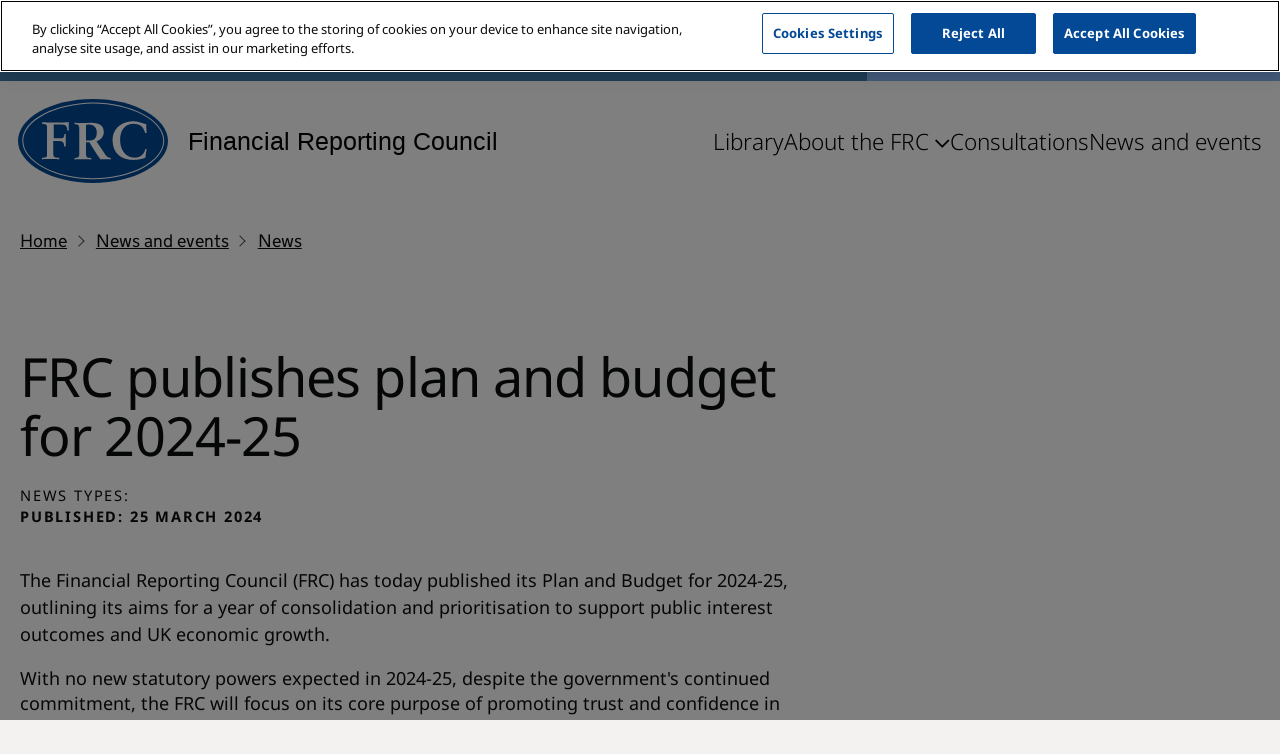

--- FILE ---
content_type: text/html; charset=utf-8
request_url: https://www.frc.org.uk/news-and-events/news/2024/03/frc-publishes-plan-and-budget-for-2024-25/
body_size: 9859
content:


<!doctype html>
<html lang="en" class="govuk-template ">
    <head>
        
        <meta charset="utf-8" />
        <title>FRC publishes plan and budget for 2024-25</title>
        <meta name="description" content="" />
        <meta name="viewport" content="width=device-width, initial-scale=1, viewport-fit=cover">
        <meta name="theme-color" content="#0b0c0c">

        
        

        

        
    
        
        <script>(function(w,d,s,l,i){w[l]=w[l]||[];w[l].push({'gtm.start':
            new Date().getTime(),event:'gtm.js'});var f=d.getElementsByTagName(s)[0],
                                                      j=d.createElement(s),dl=l!='dataLayer'?'&l='+l:'';j.async=true;j.src=
                'https://www.googletagmanager.com/gtm.js?id='+i+dl;f.parentNode.insertBefore(j,f);
        })(window,document,'script','dataLayer','GTM\u002DN6RGNTC');</script>
    

    <meta http-equiv="X-UA-Compatible" content="IE=edge">

    <link rel="apple-touch-icon" sizes="180x180" href="/apple-touch-icon.png">
    <link rel="icon" type="image/png" sizes="32x32" href="/favicon-32x32.png">
    <link rel="icon" type="image/png" sizes="16x16" href="/favicon-16x16.png">
    <link rel="manifest" href="/site.webmanifest">
    <meta name="msapplication-TileColor" content="#da532c">
    <meta name="theme-color" content="#ffffff">

    
    <meta property="fb:app_id" content="" />
    <meta property="og:type" content="website" />
    <meta property="og:url" content="/news-and-events/news/2024/03/frc-publishes-plan-and-budget-for-2024-25/" />
    <meta property="og:title" content="FRC publishes plan and budget for 2024-25" />
    
        
    
    <meta property="og:description" content="" />
    <meta property="og:site_name" content="FRC (Financial Reporting Council)" />
    <link rel="canonical" href="https://www.frc.org.uk/news-and-events/news/2024/03/frc-publishes-plan-and-budget-for-2024-25/">


        
        <link rel="stylesheet" type="text/css" href="/static/css/main.3976b90678c8.css">

        
    <!-- OneTrust Cookies Consent Notice start for www.frc.org.uk -->
    <script type="text/javascript" src="https://cdn.cookielaw.org/consent/980bc658-e7cc-41f5-a104-be005a67a8d7/OtAutoBlock.js" ></script>
    <script src="https://cdn.cookielaw.org/scripttemplates/otSDKStub.js"  type="text/javascript" charset="UTF-8" data-domain-script="980bc658-e7cc-41f5-a104-be005a67a8d7" ></script>
    <script type="text/javascript">
        function OptanonWrapper() { }
    </script>
    <!-- OneTrust Cookies Consent Notice end for www.frc.org.uk -->



        
    </head>

    <body class="template-news-page">
        <script>
            document.body.className = ((document.body.className) ? document.body.className + ' js-enabled' : 'js-enabled');
        </script>
        
    
        
        <noscript><iframe src="https://www.googletagmanager.com/ns.html?id=GTM-N6RGNTC"
                          height="0" width="0" style="display:none;visibility:hidden"></iframe></noscript>
    


        <svg style="display: none;" xmlns="http://www.w3.org/2000/svg" xmlns:xlink="http://www.w3.org/1999/xlink">
    <symbol id="magnifying-glass" viewBox="0 0 43 43">
        <path d="M40.372 43 24.665 27.293c-1.194 1.035-2.588 1.841-4.18 2.419-1.593.577-3.285.866-5.077.866-4.3 0-7.943-1.493-10.929-4.48C1.493 23.114 0 19.51 0 15.289c0-4.22 1.493-7.823 4.48-10.809C7.464 1.493 11.087 0 15.348 0c4.22 0 7.813 1.493 10.78 4.48 2.966 2.985 4.449 6.588 4.449 10.809 0 1.712-.279 3.364-.836 4.957-.558 1.592-1.394 3.085-2.509 4.479L43 40.372 40.372 43ZM15.35 26.994c3.225 0 5.972-1.144 8.241-3.434 2.27-2.289 3.404-5.046 3.404-8.271 0-3.225-1.134-5.982-3.404-8.272-2.27-2.289-5.016-3.434-8.241-3.434-3.265 0-6.042 1.145-8.332 3.434-2.289 2.29-3.434 5.047-3.434 8.272 0 3.225 1.145 5.982 3.434 8.271 2.29 2.29 5.067 3.434 8.332 3.434Z" fill="currentColor"/>
    </symbol>

    <symbol id="x-fka-twitter" viewBox="0 0 24 24" fill="currentColor">
        <path d="m13.1 10.7l6.4 9.6h-4.7l-4.3-6.4-5.4 6.4h-1.4l6.1-7.4-6.1-9.2h4.7l4.1 6.1 5.1-6.1h1.4l-5.9 7zm-1.9 2.3l4.2 6.3h2.2l-5.2-7.7-0.7-0.9-4-6h-2.1l5 7.4 0.6 0.9z"></path>
    </symbol>

    <symbol id="facebook" viewBox="0 0 24 24" fill="currentColor">
        <path d="M24 12.073c0-6.627-5.373-12-12-12s-12 5.373-12 12c0 5.99 4.388 10.954 10.125 11.854v-8.385H7.078v-3.47h3.047V9.43c0-3.007 1.792-4.669 4.533-4.669 1.312 0 2.686.235 2.686.235v2.953H15.83c-1.491 0-1.956.925-1.956 1.874v2.25h3.328l-.532 3.47h-2.796v8.385C19.612 23.027 24 18.062 24 12.073z"></path>
    </symbol>

    <symbol id="chevron" viewBox="0 0 15 25">
        <path d="M10.5 12.95.6 3.05 2.75.9 14.8 12.95 2.75 25 .6 22.85l9.9-9.9Z" fill="currentColor" />
    </symbol>

    <symbol id="timer" viewBox="0 0 36 42">
        <path fill="currentColor" d="M12 3V0h12v3H12Zm4.5 22.35h3v-11.5h-3v11.5Zm1.5 16.6c-2.467 0-4.792-.475-6.975-1.425A18.387 18.387 0 0 1 5.3 36.65a18.386 18.386 0 0 1-3.875-5.725C.475 28.742 0 26.417 0 23.95c0-2.467.475-4.792 1.425-6.975A18.386 18.386 0 0 1 5.3 11.25a18.386 18.386 0 0 1 5.725-3.875C13.208 6.425 15.533 5.95 18 5.95c2.233 0 4.333.375 6.3 1.125a17.346 17.346 0 0 1 5.25 3.125l2.55-2.55 2.1 2.1-2.55 2.55c1.2 1.333 2.225 2.95 3.075 4.85.85 1.9 1.275 4.167 1.275 6.8 0 2.467-.475 4.792-1.425 6.975A18.387 18.387 0 0 1 30.7 36.65a18.387 18.387 0 0 1-5.725 3.875c-2.183.95-4.508 1.425-6.975 1.425Zm0-3c4.167 0 7.708-1.458 10.625-4.375S33 28.117 33 23.95s-1.458-7.708-4.375-10.625S22.167 8.95 18 8.95s-7.708 1.458-10.625 4.375S3 19.783 3 23.95s1.458 7.708 4.375 10.625S13.833 38.95 18 38.95Z"/>
    </symbol>

    <symbol id="arrow" viewBox="0 0 30 24">
        <path fill="currentColor" d="m11.986 23.407 2.52-2.52-7.652-7.652H30V9.671H7.015l7.46-7.088L12.02 0 0 11.418l11.986 11.99Z" />
    </symbol>

    <symbol id="microphone" viewBox="0 0 70 70">
        <path fill="currentColor" d="M35.242 51.42a13.605 13.605 0 0 0 13.59-13.59V13.59a13.589 13.589 0 1 0-27.18 0v24.24a13.606 13.606 0 0 0 13.59 13.59Zm-10.68-15.527h4.861a1.455 1.455 0 1 0 0-2.91h-4.86v-5.818h4.86a1.455 1.455 0 0 0 0-2.909h-4.86v-5.819h4.86a1.455 1.455 0 1 0 0-2.909h-4.86V13.59a10.68 10.68 0 1 1 21.359 0v2.037a1.424 1.424 0 0 0-.497-.098h-4.862a1.454 1.454 0 1 0 0 2.91h4.861c.171-.005.34-.038.498-.1v6.018a1.424 1.424 0 0 0-.497-.1h-4.862a1.454 1.454 0 0 0 0 2.91h4.861c.171-.005.34-.039.498-.101v6.02a1.424 1.424 0 0 0-.497-.101h-4.862a1.455 1.455 0 0 0 0 2.91h4.861c.171-.005.34-.039.498-.101v2.036a10.68 10.68 0 1 1-21.36 0v-1.936Z"/>
        <path fill="currentColor" d="M55.009 38.036v-5.483a1.455 1.455 0 0 0-2.91 0v5.483a16.858 16.858 0 0 1-33.715 0v-5.483a1.455 1.455 0 0 0-2.91 0v5.483a19.782 19.782 0 0 0 18.313 19.693v9.362h-7.183a1.455 1.455 0 1 0 0 2.909H43.88a1.455 1.455 0 1 0 0-2.91h-7.183V57.73A19.783 19.783 0 0 0 55.01 38.036ZM10.994 26.678a1.453 1.453 0 0 0-2.025.365 14.503 14.503 0 0 0 0 16.2 1.454 1.454 0 0 0 2.39-1.658 11.597 11.597 0 0 1 0-12.884 1.455 1.455 0 0 0-.365-2.023Z"/><path fill="#044996" d="M5.421 48.519a1.455 1.455 0 0 0 1.164-2.328 18.444 18.444 0 0 1 0-22.097 1.455 1.455 0 1 0-2.327-1.745 21.357 21.357 0 0 0 0 25.59 1.454 1.454 0 0 0 1.163.58ZM58.816 43.609a1.454 1.454 0 0 0 2.024-.365 14.496 14.496 0 0 0 0-16.2 1.454 1.454 0 0 0-2.39 1.658 11.226 11.226 0 0 1 1.957 6.444 11.39 11.39 0 0 1-1.955 6.443 1.455 1.455 0 0 0 .364 2.02Z"/>
        <path fill="currentColor" d="M64.383 48.52a1.454 1.454 0 0 0 1.164-.582 21.357 21.357 0 0 0 0-25.592 1.455 1.455 0 0 0-2.328 1.746 18.444 18.444 0 0 1 0 22.098 1.455 1.455 0 0 0 1.164 2.327v.003Z"/>
    </symbol>

    <symbol id="external" viewBox="0 0 36 36">
        <path fill="currentColor" d="M3 36c-.8 0-1.5-.3-2.1-.9-.6-.6-.9-1.3-.9-2.1V3C0 2.2.3 1.5.9.9 1.5.3 2.2 0 3 0h13.95v3H3v30h30V19.05h3V33c0 .8-.3 1.5-.9 2.1-.6.6-1.3.9-2.1.9H3Zm10.1-10.95L11 22.9 30.9 3H19.95V0H36v16.05h-3V5.15l-19.9 19.9Z"/>
    </symbol>

    <symbol id="globe" viewBox="0 0 40 40">
        <path fill="currentColor" d="M20 40c-2.8 0-5.417-.525-7.85-1.575-2.433-1.05-4.55-2.475-6.35-4.275-1.8-1.8-3.217-3.925-4.25-6.375S0 22.7 0 19.9s.517-5.408 1.55-7.825S4 7.55 5.8 5.75c1.8-1.8 3.917-3.208 6.35-4.225C14.583.508 17.2 0 20 0s5.417.508 7.85 1.525S32.4 3.95 34.2 5.75c1.8 1.8 3.217 3.908 4.25 6.325C39.483 14.492 40 17.1 40 19.9s-.517 5.425-1.55 7.875S36 32.35 34.2 34.15c-1.8 1.8-3.917 3.225-6.35 4.275C25.417 39.475 22.8 40 20 40Zm0-2.9a16.64 16.64 0 0 0 2.925-4.125c.783-1.55 1.425-3.392 1.925-5.525H15.2c.467 2 1.092 3.8 1.875 5.4A17.037 17.037 0 0 0 20 37.1Zm-4.25-.6a23.907 23.907 0 0 1-2.15-4.1c-.6-1.467-1.1-3.117-1.5-4.95H4.6c1.267 2.367 2.733 4.225 4.4 5.575 1.667 1.35 3.917 2.508 6.75 3.475Zm8.55-.05A20.02 20.02 0 0 0 30.775 33a17.907 17.907 0 0 0 4.625-5.55h-7.45c-.433 1.8-.942 3.433-1.525 4.9a22.696 22.696 0 0 1-2.125 4.1Zm-20.7-12h7.95c-.1-.9-.158-1.708-.175-2.425a91.224 91.224 0 0 1-.025-2.125c0-.833.017-1.575.05-2.225.033-.65.1-1.375.2-2.175h-8a14.58 14.58 0 0 0-.475 2.15A17.522 17.522 0 0 0 3 19.9c0 .867.042 1.642.125 2.325.083.683.242 1.425.475 2.225Zm11.05 0H25.4c.133-1.033.217-1.875.25-2.525a39.61 39.61 0 0 0 0-3.95 35.22 35.22 0 0 0-.25-2.475H14.65a35.22 35.22 0 0 0-.25 2.475 39.61 39.61 0 0 0 0 3.95c.033.65.117 1.492.25 2.525Zm13.75 0h8c.233-.8.392-1.542.475-2.225.083-.683.125-1.458.125-2.325 0-.867-.042-1.617-.125-2.25a14.58 14.58 0 0 0-.475-2.15h-7.95c.1 1.167.167 2.058.2 2.675s.05 1.192.05 1.725c0 .733-.025 1.425-.075 2.075-.05.65-.125 1.475-.225 2.475Zm-.5-11.95h7.5c-1.1-2.3-2.608-4.217-4.525-5.75-1.917-1.533-4.125-2.617-6.625-3.25a21.793 21.793 0 0 1 2.125 4c.583 1.433 1.092 3.1 1.525 5Zm-12.7 0h9.7a19.501 19.501 0 0 0-1.85-5.125C22.183 5.725 21.167 4.267 20 3c-1.067.9-1.967 2.083-2.7 3.55-.733 1.467-1.433 3.45-2.1 5.95Zm-10.6 0h7.55c.367-1.8.833-3.408 1.4-4.825A23.738 23.738 0 0 1 15.7 3.55c-2.5.633-4.683 1.7-6.55 3.2-1.867 1.5-3.383 3.417-4.55 5.75Z"/>
    </symbol>

    <symbol id="comment" viewBox="0 0 40 40">
        <path fill="currentColor" d="M8 24.05h15.65v-3H8v3Zm0-6.5h24v-3H8v3Zm0-6.5h24v-3H8v3ZM0 40V3C0 2.2.3 1.5.9.9 1.5.3 2.2 0 3 0h34c.8 0 1.5.3 2.1.9.6.6.9 1.3.9 2.1v26c0 .8-.3 1.5-.9 2.1-.6.6-1.3.9-2.1.9H8l-8 8Zm6.7-11H37V3H3v30l3.7-4Z"/>
    </symbol>

    <symbol id="link" viewBox="0 0 40 20">
        <path fill="currentColor" d="M18.5 20H10c-2.767 0-5.125-.975-7.075-2.925C.975 15.125 0 12.767 0 10c0-2.767.975-5.125 2.925-7.075C4.875.975 7.233 0 10 0h8.5v3H10c-1.944 0-3.597.68-4.958 2.038C3.68 6.397 3 8.048 3 9.988c0 1.941.68 3.595 2.042 4.962C6.402 16.317 8.056 17 10 17h8.5v3Zm-6.25-8.5v-3h15.5v3h-15.5ZM21.5 20v-3H30c1.944 0 3.597-.68 4.958-2.038 1.361-1.36 2.042-3.01 2.042-4.95 0-1.941-.68-3.595-2.042-4.962C33.598 3.683 31.944 3 30 3h-8.5V0H30c2.767 0 5.125.975 7.075 2.925C39.025 4.875 40 7.233 40 10c0 2.767-.975 5.125-2.925 7.075C35.125 19.025 32.767 20 30 20h-8.5Z"/>
    </symbol>

    <symbol id="attachment" viewBox="0 0 20 12">
        <path fill="currentColor" d="M5.5 11.5c-1.533 0-2.833-.533-3.9-1.6C.533 8.833 0 7.533 0 6s.533-2.833 1.6-3.9C2.667 1.033 3.967.5 5.5.5H16c1.1 0 2.042.392 2.825 1.175C19.608 2.458 20 3.4 20 4.5s-.392 2.042-1.175 2.825C18.042 8.108 17.1 8.5 16 8.5H6.5c-.7 0-1.292-.242-1.775-.725C4.242 7.292 4 6.7 4 6s.242-1.292.725-1.775C5.208 3.742 5.8 3.5 6.5 3.5H16V5H6.5a.968.968 0 0 0-.713.287A.968.968 0 0 0 5.5 6c0 .283.096.52.287.713.192.191.43.287.713.287H16c.7 0 1.292-.242 1.775-.725.483-.483.725-1.075.725-1.775s-.242-1.292-.725-1.775C17.292 2.242 16.7 2 16 2H5.5c-1.1 0-2.042.392-2.825 1.175C1.892 3.958 1.5 4.9 1.5 6s.392 2.042 1.175 2.825C3.458 9.608 4.4 10 5.5 10H16v1.5H5.5Z"/>
    </symbol>

    <symbol id="close-circle" viewBox="0 0 20 20">
        <path fill="currentColor" d="M10 0a10 10 0 1 0 0 20 10 10 0 0 0 0-20Zm4.25 12.83a1 1 0 1 1-1.42 1.41L10 11.41l-2.82 2.83a1 1 0 1 1-1.42-1.41L8.59 10 5.76 7.17a1 1 0 1 1 1.42-1.41L10 8.59l2.82-2.83a1 1 0 1 1 1.42 1.41L11.42 10l2.83 2.83Z"/>
    </symbol>

    <symbol id="print" viewBox="0 0 20 18">
        <path fill="currentColor" d="M14 5V2H6v3H4V0h12v5h-2Zm2 4.5c.283 0 .52-.096.712-.287A.967.967 0 0 0 17 8.5a.967.967 0 0 0-.288-.713A.968.968 0 0 0 16 7.5a.968.968 0 0 0-.713.287A.967.967 0 0 0 15 8.5c0 .283.096.52.287.713.192.191.43.287.713.287ZM14 16v-4H6v4h8Zm2 2H4v-4H0V8c0-.85.292-1.563.875-2.138S2.167 5 3 5h14c.85 0 1.563.287 2.137.862C19.712 6.438 20 7.15 20 8v6h-4v4Zm2-6V8a.967.967 0 0 0-.288-.713A.968.968 0 0 0 17 7H3a.968.968 0 0 0-.712.287A.968.968 0 0 0 2 8v4h2v-2h12v2h2Z" />
    </symbol>
    <symbol id="vimeo" viewBox="0 0 120 120">
        <path fill="currentColor" d="M87 17.9c-7.5 2.3-12.2 6.6-16.6 15.2-3.2 6.3-3.1 6.9 1 6.2 9.9-1.6 12.9 5.5 7.1 16.7-6.2 12.1-12.1 18.4-15 16-2.6-2.1-5.2-11.1-7.9-27-3.2-18.1-5.2-23.1-10.3-25.5-3-1.4-4.2-1.5-7.4-.6-4.1 1.3-12.1 7.1-21.7 15.9L10 40.5l2.2 2.8 2.3 2.8 4.1-2.2c2.2-1.2 4.8-2 5.7-1.6 2.9 1.1 6.3 9.7 11.6 29 5.7 21 7.4 25 12.6 29.5 4.4 3.9 8 4.1 15.1.8 14.2-6.6 38.8-38 44.6-57 3.6-11.8 1.1-22.2-6.2-25.8-3.6-1.8-10.6-2.2-15-.9z"/>
    </symbol>
    <symbol id="linkedin" viewBox="0 0 635 540">
        <path fill="currentColor" d="M27.8 2.4C17.3 6.2 7.7 15.1 3.8 24.8l-2.3 5.7v475l2.3 5.7c3.1 7.6 10.5 15.6 18.4 19.9l6.3 3.4h480l6.2-3.4c7.7-4.1 14.6-11.3 18.1-18.9l2.7-5.7v-477l-2.7-5.7c-3.5-7.6-10.9-15.3-18.3-19.2l-6-3.1L270 1.3C75.5 1.1 30.8 1.3 27.8 2.4zm105.1 73.5c8.4 2.6 13.7 5.9 20.2 12.8 6.3 6.6 8.9 11.1 11.4 19.7 2.3 7.7 1.6 19.9-1.4 27.8-9.6 24.9-38.7 36.8-62.4 25.5-29.4-13.9-35.8-52.1-12.6-74.7 11.9-11.5 29.5-15.9 44.8-11.1zm253.8 120.7c4.5.8 12 2.8 16.7 4.5 28.5 10.3 43.7 31.6 50.9 71.4 2.2 11.7 2.2 13.9 2.2 98v86h-79l-.6-78c-.5-71-.7-78.5-2.3-84-2.8-9.3-6.6-16.2-11.3-20.6-6.5-6-12.1-8.1-23.5-8.7-22.3-1.1-36 5.8-43.8 22.3-6.4 13.7-6.4 13.5-7 95l-.5 74h-79l-.3-127.8L209 201h77v35.5l2.7-4c13.5-20.2 35.7-34.2 59-37.4 8.4-1.2 28-.4 39 1.5zM159.8 328.7l-.3 127.8h-79l-.3-127.8L80 201h80l-.2 127.7zm421.5 141.8c-4.3 2.1-8.7 5.3-10.9 7.8-14.6 16.7-11.4 42.5 6.6 54.6 7.3 4.8 14 6.5 23.5 5.9 27.2-1.8 42.3-32.7 27.4-56-3.7-5.7-7.4-9-14.3-12.5-4.3-2.3-6.7-2.8-15.1-3.1-9.9-.4-10.1-.3-17.2 3.3zm29 2.8c7.4 3.4 13.1 8.8 16.4 15.5 2.4 4.8 2.8 7 2.8 13.7 0 6.6-.5 9-2.7 13.7-11.7 25-46.6 25.2-58.8.3-3.4-6.8-3.5-19.7-.4-26.6 7.7-16.6 26.6-24 42.7-16.6z"/>
        <path fill="currentColor" d="M585 503v19h2.5c2.5 0 2.5-.1 2.5-8.5V505h3.4c3.1 0 3.7.6 8.7 8.5 4.7 7.4 5.7 8.5 8.2 8.5 3.2 0 3.4.6-3.4-9.7l-4.8-7.1 2.7-.7c6.5-1.6 9.6-8.3 6.8-14.8-2-4.8-4.5-5.7-16.7-5.7H585v19zm20.2-13.3c1 .9 1.8 3 1.8 4.9 0 4.7-2.9 6.4-10.7 6.4H590v-13h6.7c4.8 0 7.2.5 8.5 1.7z"/>
    </symbol>
    <symbol id="event" viewBox="0 0 18 20">
        <path fill="currentColor" d="M11.5 16c-.7 0-1.292-.242-1.775-.725C9.242 14.792 9 14.2 9 13.5s.242-1.292.725-1.775C10.208 11.242 10.8 11 11.5 11s1.292.242 1.775.725c.483.483.725 1.075.725 1.775s-.242 1.292-.725 1.775c-.483.483-1.075.725-1.775.725ZM2 20c-.55 0-1.02-.196-1.413-.587A1.926 1.926 0 0 1 0 18V4c0-.55.196-1.02.588-1.413A1.926 1.926 0 0 1 2 2h1V0h2v2h8V0h2v2h1c.55 0 1.02.196 1.413.587C17.803 2.98 18 3.45 18 4v14c0 .55-.196 1.02-.587 1.413A1.926 1.926 0 0 1 16 20H2Zm0-2h14V8H2v10ZM2 6h14V4H2v2Z"/>
    </symbol>
</svg>



        

        
    

<a href="#main-content" class="skip-link" data-skip-link>Skip to main content</a>








    





<header class="header">
    <div class="header__top">
        <div class="header__top-background layout layout--sidebar">
            
            <div class="header__secondary-nav">
                

<nav aria-label="Secondary">
    <ul class="secondary-nav">
        
            <li class="secondary-nav__item">
                


    <a class="secondary-nav__link" href="/about-us/careers/" >
        Careers at the FRC
    </a>


            </li>
        
            <li class="secondary-nav__item">
                


    <a class="secondary-nav__link" href="/contact-us/" >
        Contact us
    </a>


            </li>
        
    </ul>
</nav>
            </div>
            <div class="header__search-wrapper">
                
                    <form action="/library/" method="get" role="search" class="tbxforms header__search">
                        <input class="tbxforms-input header__search-input" id="search" type="text" placeholder="Search…" name="query">
                        <label class="u-sr-only" for="search">Search this website</label>
                        <button class="header__search-button" type="submit">
                            



<svg
    class="icon icon--magnifying-glass header__search-button-icon"
    aria-hidden="true"
    focusable="false"
>
    <use xlink:href="#magnifying-glass" href="#magnifying-glass"></use>
</svg>

                            <span class="u-sr-only">Search</span>
                        </button>
                    </form>
                
            </div>
        </div>
    </div>

    <div class="header__inner">
        <a href="/" class="header__logo-link" aria-label="Financial Reporting Council Homepage">
            <img class="header__logo" src="/static/images/frc-logo.b3966863da67.svg" alt="Financial Reporting Council Logo">

            <span class="header__logo-text">
                Financial Reporting Council
            </span>
        </a>

        <div class="header__menu-toggle">
            <button class="button button-menu-toggle" data-mobile-menu-toggle aria-haspopup="true" aria-expanded="false" aria-label="Mobile menu toggle">
                <span class="button-menu-toggle__line"></span>
                <span class="button-menu-toggle__line"></span>
                <span class="button-menu-toggle__line"></span>
                <span class="button-menu-toggle__line"></span>
            </button>
        </div>

        <div class="header__menus header__menus--desktop">
            <div data-desktop-menu>
                

<nav aria-label="Primary">
    <ul class="primary-nav" data-primary-nav>
        
            <li class="primarynav__item" >
                


    <a class="primary-nav__link" href="/library/" data-nav-link>
        Library
    </a>


            </li>
        
            <li class="primarynav__item" data-has-subnav>
                

<button class="primary-nav__link" aria-expanded="false" data-open-subnav>
    About the FRC

    



<svg
    class="icon icon--chevron primary-nav__link-icon"
    aria-hidden="true"
    focusable="false"
>
    <use xlink:href="#chevron" href="#chevron"></use>
</svg>

</button>

<div class="dropdown" data-subnav>
    <div class="layout layout--padding">
        <ul>
            
                <li class="dropdown__item">
                    


    <a class="dropdown__link" href="/about-us/" data-nav-link>
        About the FRC
    </a>


                </li>
            
                <li class="dropdown__item">
                    


    <a class="dropdown__link" href="/about-us/our-purpose/" data-nav-link>
        Our Purpose
    </a>


                </li>
            
                <li class="dropdown__item">
                    


    <a class="dropdown__link" href="/about-us/structure/" data-nav-link>
        FRC Structure
    </a>


                </li>
            
                <li class="dropdown__item">
                    


    <a class="dropdown__link" href="/about-us/role-and-responsibilities/" data-nav-link>
        Role and Responsibilities
    </a>


                </li>
            
                <li class="dropdown__item">
                    


    <a class="dropdown__link" href="/about-us/reports-plans-and-budgets/" data-nav-link>
        Reports, Plans and Budgets
    </a>


                </li>
            
                <li class="dropdown__item">
                    


    <a class="dropdown__link" href="/about-us/policies-and-procedures/" data-nav-link>
        Policies and Procedures
    </a>


                </li>
            
                <li class="dropdown__item">
                    


    <a class="dropdown__link" href="/about-us/governance-reporting/" data-nav-link>
        Governance Reporting
    </a>


                </li>
            
                <li class="dropdown__item">
                    


    <a class="dropdown__link" href="/about-us/funding/" data-nav-link>
        Funding
    </a>


                </li>
            
                <li class="dropdown__item">
                    


    <a class="dropdown__link" href="/about-us/responses-to-external-consultations/" data-nav-link>
        FRC Responses to External Consultations
    </a>


                </li>
            
                <li class="dropdown__item">
                    


    <a class="dropdown__link" href="/about-us/tribunals/" data-nav-link>
        Tribunals
    </a>


                </li>
            
                <li class="dropdown__item">
                    


    <a class="dropdown__link" href="/about-us/international-activity/" data-nav-link>
        The FRC&#x27;s International Activity
    </a>


                </li>
            
        </ul>
    </div>
</div>
            </li>
        
            <li class="primarynav__item" >
                


    <a class="primary-nav__link" href="/consultations/" data-nav-link>
        Consultations
    </a>


            </li>
        
            <li class="primarynav__item" >
                


    <a class="primary-nav__link" href="/news-and-events/" data-nav-link>
        News and events
    </a>


            </li>
        
    </ul>
</nav>

            </div>
        </div>

        <div class="header__menus header__menus--mobile" data-mobile-menu>
            

<nav aria-label="Primary">
    <ul class="primary-nav" data-primary-nav>
        
            <li class="primarynav__item" >
                


    <a class="primary-nav__link" href="/library/" data-nav-link>
        Library
    </a>


            </li>
        
            <li class="primarynav__item" data-has-subnav>
                

<button class="primary-nav__link" aria-expanded="false" data-open-subnav>
    About the FRC

    



<svg
    class="icon icon--chevron primary-nav__link-icon"
    aria-hidden="true"
    focusable="false"
>
    <use xlink:href="#chevron" href="#chevron"></use>
</svg>

</button>

<div class="dropdown" data-subnav>
    <div class="layout layout--padding">
        <ul>
            
                <li class="dropdown__item">
                    


    <a class="dropdown__link" href="/about-us/" data-nav-link>
        About the FRC
    </a>


                </li>
            
                <li class="dropdown__item">
                    


    <a class="dropdown__link" href="/about-us/our-purpose/" data-nav-link>
        Our Purpose
    </a>


                </li>
            
                <li class="dropdown__item">
                    


    <a class="dropdown__link" href="/about-us/structure/" data-nav-link>
        FRC Structure
    </a>


                </li>
            
                <li class="dropdown__item">
                    


    <a class="dropdown__link" href="/about-us/role-and-responsibilities/" data-nav-link>
        Role and Responsibilities
    </a>


                </li>
            
                <li class="dropdown__item">
                    


    <a class="dropdown__link" href="/about-us/reports-plans-and-budgets/" data-nav-link>
        Reports, Plans and Budgets
    </a>


                </li>
            
                <li class="dropdown__item">
                    


    <a class="dropdown__link" href="/about-us/policies-and-procedures/" data-nav-link>
        Policies and Procedures
    </a>


                </li>
            
                <li class="dropdown__item">
                    


    <a class="dropdown__link" href="/about-us/governance-reporting/" data-nav-link>
        Governance Reporting
    </a>


                </li>
            
                <li class="dropdown__item">
                    


    <a class="dropdown__link" href="/about-us/funding/" data-nav-link>
        Funding
    </a>


                </li>
            
                <li class="dropdown__item">
                    


    <a class="dropdown__link" href="/about-us/responses-to-external-consultations/" data-nav-link>
        FRC Responses to External Consultations
    </a>


                </li>
            
                <li class="dropdown__item">
                    


    <a class="dropdown__link" href="/about-us/tribunals/" data-nav-link>
        Tribunals
    </a>


                </li>
            
                <li class="dropdown__item">
                    


    <a class="dropdown__link" href="/about-us/international-activity/" data-nav-link>
        The FRC&#x27;s International Activity
    </a>


                </li>
            
        </ul>
    </div>
</div>
            </li>
        
            <li class="primarynav__item" >
                


    <a class="primary-nav__link" href="/consultations/" data-nav-link>
        Consultations
    </a>


            </li>
        
            <li class="primarynav__item" >
                


    <a class="primary-nav__link" href="/news-and-events/" data-nav-link>
        News and events
    </a>


            </li>
        
    </ul>
</nav>


            

<nav aria-label="Secondary">
    <ul class="secondary-nav">
        
            <li class="secondary-nav__item">
                


    <a class="secondary-nav__link" href="/about-us/careers/" >
        Careers at the FRC
    </a>


            </li>
        
            <li class="secondary-nav__item">
                


    <a class="secondary-nav__link" href="/contact-us/" >
        Contact us
    </a>


            </li>
        
    </ul>
</nav>
        </div>
    </div>
</header>


    <div class="overlay" data-overlay></div>


        
            


    <div class="layout layout--padding layout--breadcrumbs">
        <div class="govuk-breadcrumbs">
            <ol class="govuk-breadcrumbs__list">
                
                    
                
                    
                        
                            <li class="govuk-breadcrumbs__list-item">
                                <a class="govuk-breadcrumbs__link" href="/">Home</a>
                            </li>
                        
                    
                
                    
                        
                            <li class="govuk-breadcrumbs__list-item">
                                <a class="govuk-breadcrumbs__link" href="/news-and-events/">News and events</a>
                            </li>
                        
                    
                
                    
                        
                            <li class="govuk-breadcrumbs__list-item">
                                <a class="govuk-breadcrumbs__link" href="/news-and-events/news/">News</a>
                            </li>
                        
                    
                
            </ol>
        </div>
    </div>


        

        <main id="main-content" role="main">
            <div class="container">
                <div class="layout layout--padding layout--sidebar">
                    
                </div>

                
    <div class="layout layout--padding layout--sidebar">
        <div class="page page--body">
            <h1 class="heading heading--one page__title">FRC publishes plan and budget for 2024-25</h1>
            <div class="page__meta">
                
                    <p class="page__meta-item label">News types:
                        <span class="page__meta-item label">
                            
                        </span>
                    </p>
                

                <p class="page__meta-item label bold">Published: 25 March 2024</p>
            </div>

            
                <p class="page__introduction">The Financial Reporting Council (FRC) has today published its Plan and Budget for 2024-25, outlining its aims for a year of consolidation and prioritisation to support public interest outcomes and UK economic growth.</p>
            

            


    <div class="rich-text"><p data-block-key="rgfco">With no new statutory powers expected in 2024-25, despite the government&#x27;s continued commitment, the FRC will focus on its core purpose of promoting trust and confidence in audit, corporate reporting and governance. A key priority will be further embedding the FRC&#x27;s ‘growth duty’ into all regulatory decision-making. </p><p data-block-key="ccona">Given the delay to legislation that would have expanded its remit, the FRC has decided against the previously planned 16% headcount increase to 590 staff. Instead, headcount will remain flat at around 506 in 2024-25 to avoid unnecessary cost increases for levy payers.</p><p data-block-key="a515p">The combined £71.5m budgeted cost for the FRC and UK Endorsement Board in 2024-25 is 5% lower than previously forecast, but higher than 2023-24 (£66.3m), reflecting inflation. It includes provision for a new FRC office in Birmingham, supporting the government&#x27;s levelling-up agenda.</p></div>

    <blockquote class="blockquote">
    <div class="rich-text"><p data-block-key="138l7">&quot;The FRC has a key role to play in supporting UK businesses to grow and thrive while delivering on our core public interest responsibilities.</p><p data-block-key="17lg">Our plan and budget sets out our key priorities for the year ahead, which includes embedding of the growth duty into our regulatory decision-making to support UK growth and competitiveness.&quot; </p></div>

    
        <span class="label">Richard Moriarty, FRC CEO</span>
    
</blockquote>


    <div class="rich-text"><p data-block-key="rgfco">Read the <a href="/documents/7126/Consultation_on_the_FRC_draft_Plan_and_Budget_2024-25_Feedback_statement.pdf">feedback statement from the consultation</a> and the <a href="/documents/7127/Financial_Reporting_Council_Plan_and_Budget_2024-25_QLMohMA.pdf">final plan and budget for 2024-25</a></p></div>



            
        </div>

        <div class="page page--sidebar">
            

            <div class="page__related">
                





            </div>
        </div>
    </div>

            </div>
        </main>

        
    
    

<div class="layout layout--padding">
    <div class="feedback-widget">
        <div class="feedback-widget__content" id="feedback-widget" data-feedback-widget>
            <h2 class="feedback-widget__heading heading">
                Is this page useful?
            </h2>
            <ul class="feedback-widget__buttons">
                <li>
                    <form
                        action="/feedback/new/"
                        method="post"
                        class="feedback-widget__button-form"
                        
                        hx-post="/feedback/new/"
                        hx-target="#feedback-widget"
                        hx-swap="innerHTML show:top"
                    >
                        <input type="hidden" name="csrfmiddlewaretoken" value="OVzDHyx08gf2jxFL76OpItllXpbKdGkzFuitGH1e5tWKDHdA8xNgAicOGGOnG2vv">
                        <input type="hidden" name="page_url" value="https://www.frc.org.uk/news-and-events/news/2024/03/frc-publishes-plan-and-budget-for-2024-25/"/>
                        <input type="hidden" name="feedback_sentiment" value="1"/>
                        <button class="button button--primary feedback-widget__button js-page-is-useful" data-track-category="yesNoFeedbackForm" data-track-action="ffYesClick" data-ga4-event="{&quot;event_name&quot;:&quot;form_submit&quot;,&quot;type&quot;:&quot;feedback&quot;,&quot;text&quot;:&quot;Yes&quot;, &quot;section&quot;: &quot;Is this page useful?&quot;}">
                            Yes <span class="govuk-visually-hidden">this page is useful</span>
                        </button>
                    </form>
                </li>
                <li>
                    <form action="/feedback/new/"
                          method="post"
                          class="feedback-widget__button-form"
                        
                          hx-post="/feedback/new/"
                          hx-target="#feedback-widget"
                          hx-swap="innerHTML show:top"
                    >
                        <input type="hidden" name="csrfmiddlewaretoken" value="OVzDHyx08gf2jxFL76OpItllXpbKdGkzFuitGH1e5tWKDHdA8xNgAicOGGOnG2vv">
                        <input type="hidden" name="page_url" value="https://www.frc.org.uk/news-and-events/news/2024/03/frc-publishes-plan-and-budget-for-2024-25/"/>
                        <input type="hidden" name="feedback_sentiment" value="-1"/>
                        <button class="button button--primary feedback-widget__button js-page-is-useful" data-track-category="yesNoFeedbackForm" data-track-action="ffNoClick" aria-controls="page-is-not-useful" aria-expanded="false" data-ga4-event="{&quot;event_name&quot;:&quot;form_submit&quot;,&quot;type&quot;:&quot;feedback&quot;,&quot;text&quot;:&quot;No&quot;, &quot;section&quot;: &quot;Is this page useful?&quot;}">
                            No <span class="govuk-visually-hidden">this page is not useful</span>
                        </button>
                    </form>
                </li>
            </ul>
        </div>
    </div>
</div>



    

<footer class="footer">
    <div class="footer__background layout layout--sidebar">
        <div class="footer__inner">
            

<ul class="footer__links">
    
        <li>
            <span class="footer__link-text">


    <a class="footer__link" href="/freedom-of-information/" >
        Freedom of Information
    </a>

</span>
        </li>
    
        <li>
            <span class="footer__link-text">


    <a class="footer__link" href="/about-us/policies-and-procedures/privacy/" >
        Privacy
    </a>

</span>
        </li>
    
        <li>
            <span class="footer__link-text">


    <a class="footer__link" href="/individual-rights-policy/" >
        Individual Rights (Data Privacy) Policy
    </a>

</span>
        </li>
    
        <li>
            <span class="footer__link-text">


    <a class="footer__link" href="/about-us/policies-and-procedures/modern-slavery-statement/" >
        Modern Slavery Statement
    </a>

</span>
        </li>
    
        <li>
            <span class="footer__link-text">


    <a class="footer__link" href="/about-us/policies-and-procedures/disclaimer-and-copyright/" >
        Disclaimer and Copyright
    </a>

</span>
        </li>
    
        <li>
            <span class="footer__link-text">


    <a class="footer__link" href="/cookies/" >
        Cookies
    </a>

</span>
        </li>
    
        <li>
            <span class="footer__link-text">


    <a class="footer__link" href="/accessibility-statement/" >
        Accessibility Statement
    </a>

</span>
        </li>
    
        <li>
            <span class="footer__link-text">


    <a class="footer__link" href="/about-us/policies-and-procedures/whistleblowing/" >
        Whistleblowing
    </a>

</span>
        </li>
    
        <li>
            <span class="footer__link-text">


    <a class="footer__link" href="/complaints/" >
        Complaints
    </a>

</span>
        </li>
    
        <li>
            <span class="footer__link-text">


    <a class="footer__link" href="/about-us/policies-and-procedures/the-regulators-code/" >
        Regulators&#x27; Code
    </a>

</span>
        </li>
    
</ul>


            <div class="footer__social">
                
                    
                        <div class="footer__social-links">
                            
                            
                                <a target="_blank" rel="noopener noreferrer" href="https://vimeo.com/ukfrc" class="footer__social-link" aria-label="FRC on Vimeo">
                                    



<svg
    class="icon icon--vimeo footer__social-link-icon"
    aria-hidden="true"
    focusable="false"
>
    <use xlink:href="#vimeo" href="#vimeo"></use>
</svg>

                                </a>
                            
                            
                                <a target="_blank" rel="noopener noreferrer" href="https://uk.linkedin.com/company/financial-reporting-council" class="footer__social-link" aria-label="View FRC Linkedin Profile">
                                    



<svg
    class="icon icon--linkedin footer__social-link-icon"
    aria-hidden="true"
    focusable="false"
>
    <use xlink:href="#linkedin" href="#linkedin"></use>
</svg>

                                </a>
                            
                        </div>
                    
                

                <div class="footer__smallprint">
                    <p>The Financial Reporting Council Limited is a company limited by guarantee. Registered in England number 2486368. Registered Oﬃce: 13th Floor, 1 Harbour Exchange Square, London E14 9GE</p>
                </div>
            </div>
        </div>

        <div class="footer__newsletter">
            <h2 class="footer__header">Stay up to date</h2>

            <div class="rich-text">
                <p>Subscribe to our news alerts to receive our latest updates.</p>
            </div>

            <a href="/sign-up/" class="search__form-submit button button--primary">
                Sign up to our news alerts
            </a>
        </div>
    </div>
</footer>



        <script src="/static/js/main.5ce2f19795cc.js"></script>

        
    

    <script src="/static/js/htmx.fa024468390c.js" defer></script>

    
        <script type="application/ld+json">{"@context": "https://schema.org", "@type": "WebPage", "url": "https://www.frc.org.uk/news-and-events/news/2024/03/frc-publishes-plan-and-budget-for-2024-25/", "name": "FRC publishes plan and budget for 2024-25", "description": "", "inLanguage": "en-GB", "publisher": {"@type": "Organization", "name": "FRC (Financial Reporting Council)", "url": "https://www.frc.org.uk/"}, "breadcrumb": {"@type": "BreadcrumbList", "itemListElement": [{"@type": "ListItem", "position": 1, "name": "Home", "item": "https://www.frc.org.uk/"}, {"@type": "ListItem", "position": 2, "name": "News and events", "item": "https://www.frc.org.uk/news-and-events/"}, {"@type": "ListItem", "position": 3, "name": "News", "item": "https://www.frc.org.uk/news-and-events/news/"}]}}</script>
    


        <script type="application/ld+json">{"@context": "https://schema.org", "@type": "WebSite", "@id": "WebSite", "url": "https://www.frc.org.uk/", "potentialAction": {"@type": "SearchAction", "target": {"@type": "EntryPoint", "urlTemplate": "https://www.frc.org.uk/library/?query={search_term_string}", "inLanguage": "en-GB"}, "query-input": "required name=search_term_string"}, "inLanguage": "en-GB"}</script>
    </body>
</html>


--- FILE ---
content_type: text/css; charset="utf-8"
request_url: https://www.frc.org.uk/static/css/main.3976b90678c8.css
body_size: 34661
content:
/* noto-sans-cyrillic-ext-300-normal */
@font-face {
  font-family: 'Noto Sans';
  font-style: normal;
  font-display: swap;
  font-weight: 300;
  src: url("../5e841a08e8bfff682a34.3ae769a97f16.woff2") format('woff2'), url("../9e71cf12860ec07e5d8f.9b15220df03e.woff") format('woff');
  unicode-range: U+0460-052F,U+1C80-1C8A,U+20B4,U+2DE0-2DFF,U+A640-A69F,U+FE2E-FE2F;
}

/* noto-sans-cyrillic-300-normal */
@font-face {
  font-family: 'Noto Sans';
  font-style: normal;
  font-display: swap;
  font-weight: 300;
  src: url("../c0099fa9f6c4eb54d78f.97e09639744a.woff2") format('woff2'), url("../81fc3a85474aecbcbf1d.28b7bbdbf182.woff") format('woff');
  unicode-range: U+0301,U+0400-045F,U+0490-0491,U+04B0-04B1,U+2116;
}

/* noto-sans-devanagari-300-normal */
@font-face {
  font-family: 'Noto Sans';
  font-style: normal;
  font-display: swap;
  font-weight: 300;
  src: url("../82308d467233ca0bb6ca.c3e93b73d26e.woff2") format('woff2'), url("../a821a4c56c8305995513.07c4d40b5983.woff") format('woff');
  unicode-range: U+0900-097F,U+1CD0-1CF9,U+200C-200D,U+20A8,U+20B9,U+20F0,U+25CC,U+A830-A839,U+A8E0-A8FF,U+11B00-11B09;
}

/* noto-sans-greek-ext-300-normal */
@font-face {
  font-family: 'Noto Sans';
  font-style: normal;
  font-display: swap;
  font-weight: 300;
  src: url("../9d01ee593afffefcf4bc.8baed1ed4427.woff2") format('woff2'), url("../9b8ee7873d3d314cbebe.92d8a0021a60.woff") format('woff');
  unicode-range: U+1F00-1FFF;
}

/* noto-sans-greek-300-normal */
@font-face {
  font-family: 'Noto Sans';
  font-style: normal;
  font-display: swap;
  font-weight: 300;
  src: url("../cf580a104db95cff4539.6a79ff892301.woff2") format('woff2'), url("../fb7f427a22e4a5bcce13.b31bd86907c5.woff") format('woff');
  unicode-range: U+0370-0377,U+037A-037F,U+0384-038A,U+038C,U+038E-03A1,U+03A3-03FF;
}

/* noto-sans-vietnamese-300-normal */
@font-face {
  font-family: 'Noto Sans';
  font-style: normal;
  font-display: swap;
  font-weight: 300;
  src: url("../70362185dddb84fecdcb.db65017af069.woff2") format('woff2'), url("../f966bf3f52c5a7172187.d5667ebb5c97.woff") format('woff');
  unicode-range: U+0102-0103,U+0110-0111,U+0128-0129,U+0168-0169,U+01A0-01A1,U+01AF-01B0,U+0300-0301,U+0303-0304,U+0308-0309,U+0323,U+0329,U+1EA0-1EF9,U+20AB;
}

/* noto-sans-latin-ext-300-normal */
@font-face {
  font-family: 'Noto Sans';
  font-style: normal;
  font-display: swap;
  font-weight: 300;
  src: url("../5a1bb115263d27ff2db9.710cbbc5d233.woff2") format('woff2'), url("../519c3b96c43d59a03784.5a9011ab1b4a.woff") format('woff');
  unicode-range: U+0100-02BA,U+02BD-02C5,U+02C7-02CC,U+02CE-02D7,U+02DD-02FF,U+0304,U+0308,U+0329,U+1D00-1DBF,U+1E00-1E9F,U+1EF2-1EFF,U+2020,U+20A0-20AB,U+20AD-20C0,U+2113,U+2C60-2C7F,U+A720-A7FF;
}

/* noto-sans-latin-300-normal */
@font-face {
  font-family: 'Noto Sans';
  font-style: normal;
  font-display: swap;
  font-weight: 300;
  src: url("../0bc846f4cd054d1f80e8.1c0de5625002.woff2") format('woff2'), url("../eb8549b1a265258e0b9e.4cbfeab0ba60.woff") format('woff');
  unicode-range: U+0000-00FF,U+0131,U+0152-0153,U+02BB-02BC,U+02C6,U+02DA,U+02DC,U+0304,U+0308,U+0329,U+2000-206F,U+20AC,U+2122,U+2191,U+2193,U+2212,U+2215,U+FEFF,U+FFFD;
}
/* noto-sans-cyrillic-ext-300-italic */
@font-face {
  font-family: 'Noto Sans';
  font-style: italic;
  font-display: swap;
  font-weight: 300;
  src: url("../e4ea09381bc9ddeca299.6eb23914acf3.woff2") format('woff2'), url("../aa79fe6befc4fc29e2e7.25c551cd4672.woff") format('woff');
  unicode-range: U+0460-052F,U+1C80-1C8A,U+20B4,U+2DE0-2DFF,U+A640-A69F,U+FE2E-FE2F;
}

/* noto-sans-cyrillic-300-italic */
@font-face {
  font-family: 'Noto Sans';
  font-style: italic;
  font-display: swap;
  font-weight: 300;
  src: url("../d53ea015c161109337e9.04f348fbe161.woff2") format('woff2'), url("../ff305c5fff7e395bbe00.fc3931f09469.woff") format('woff');
  unicode-range: U+0301,U+0400-045F,U+0490-0491,U+04B0-04B1,U+2116;
}

/* noto-sans-devanagari-300-italic */
@font-face {
  font-family: 'Noto Sans';
  font-style: italic;
  font-display: swap;
  font-weight: 300;
  src: url("../94f106d065c2cdd8342f.f15a14e59b62.woff2") format('woff2'), url("../0374a720f654e1335abc.42e1393e609a.woff") format('woff');
  unicode-range: U+0900-097F,U+1CD0-1CF9,U+200C-200D,U+20A8,U+20B9,U+20F0,U+25CC,U+A830-A839,U+A8E0-A8FF,U+11B00-11B09;
}

/* noto-sans-greek-ext-300-italic */
@font-face {
  font-family: 'Noto Sans';
  font-style: italic;
  font-display: swap;
  font-weight: 300;
  src: url("../a6977efbf50e4d23542d.3de6aaa77407.woff2") format('woff2'), url("../181138989ec09d7644ca.5933faf23ccc.woff") format('woff');
  unicode-range: U+1F00-1FFF;
}

/* noto-sans-greek-300-italic */
@font-face {
  font-family: 'Noto Sans';
  font-style: italic;
  font-display: swap;
  font-weight: 300;
  src: url("../968275f82ce0b6a612d3.21151bfd03d8.woff2") format('woff2'), url("../7f5e5248959677a913d7.010948cacc9f.woff") format('woff');
  unicode-range: U+0370-0377,U+037A-037F,U+0384-038A,U+038C,U+038E-03A1,U+03A3-03FF;
}

/* noto-sans-vietnamese-300-italic */
@font-face {
  font-family: 'Noto Sans';
  font-style: italic;
  font-display: swap;
  font-weight: 300;
  src: url("../2cf31a11f3731df08c78.a2023a861618.woff2") format('woff2'), url("../175ecf669611c432c196.ea3dc8e0723d.woff") format('woff');
  unicode-range: U+0102-0103,U+0110-0111,U+0128-0129,U+0168-0169,U+01A0-01A1,U+01AF-01B0,U+0300-0301,U+0303-0304,U+0308-0309,U+0323,U+0329,U+1EA0-1EF9,U+20AB;
}

/* noto-sans-latin-ext-300-italic */
@font-face {
  font-family: 'Noto Sans';
  font-style: italic;
  font-display: swap;
  font-weight: 300;
  src: url("../df80f121cc6aee063c57.fcb42bb7d224.woff2") format('woff2'), url("../80951d2309500c828205.be93177cbcd9.woff") format('woff');
  unicode-range: U+0100-02BA,U+02BD-02C5,U+02C7-02CC,U+02CE-02D7,U+02DD-02FF,U+0304,U+0308,U+0329,U+1D00-1DBF,U+1E00-1E9F,U+1EF2-1EFF,U+2020,U+20A0-20AB,U+20AD-20C0,U+2113,U+2C60-2C7F,U+A720-A7FF;
}

/* noto-sans-latin-300-italic */
@font-face {
  font-family: 'Noto Sans';
  font-style: italic;
  font-display: swap;
  font-weight: 300;
  src: url("../e15f548630f70f7d4d4d.d1ee1d2a72a1.woff2") format('woff2'), url("../f19e6cbf6908f03b6573.aa766c891c3a.woff") format('woff');
  unicode-range: U+0000-00FF,U+0131,U+0152-0153,U+02BB-02BC,U+02C6,U+02DA,U+02DC,U+0304,U+0308,U+0329,U+2000-206F,U+20AC,U+2122,U+2191,U+2193,U+2212,U+2215,U+FEFF,U+FFFD;
}
/* noto-sans-cyrillic-ext-400-normal */
@font-face {
  font-family: 'Noto Sans';
  font-style: normal;
  font-display: swap;
  font-weight: 400;
  src: url("../7923aca3fed261d1de8b.99f8d5f4dbf0.woff2") format('woff2'), url("../77c43ef63fe1f74a41b6.8f73ac8877ee.woff") format('woff');
  unicode-range: U+0460-052F,U+1C80-1C8A,U+20B4,U+2DE0-2DFF,U+A640-A69F,U+FE2E-FE2F;
}

/* noto-sans-cyrillic-400-normal */
@font-face {
  font-family: 'Noto Sans';
  font-style: normal;
  font-display: swap;
  font-weight: 400;
  src: url("../326b1d919c8b5b326084.e9de536a12e2.woff2") format('woff2'), url("../32aca3d2fe788546e66c.a5fe5961657e.woff") format('woff');
  unicode-range: U+0301,U+0400-045F,U+0490-0491,U+04B0-04B1,U+2116;
}

/* noto-sans-devanagari-400-normal */
@font-face {
  font-family: 'Noto Sans';
  font-style: normal;
  font-display: swap;
  font-weight: 400;
  src: url("../cf7bb28d2362c943b223.9c5283c3544d.woff2") format('woff2'), url("../b35e703d6127904c7d9a.81c0e3de0aaa.woff") format('woff');
  unicode-range: U+0900-097F,U+1CD0-1CF9,U+200C-200D,U+20A8,U+20B9,U+20F0,U+25CC,U+A830-A839,U+A8E0-A8FF,U+11B00-11B09;
}

/* noto-sans-greek-ext-400-normal */
@font-face {
  font-family: 'Noto Sans';
  font-style: normal;
  font-display: swap;
  font-weight: 400;
  src: url("../58b632843bdad4b1bff0.e698015c9e3e.woff2") format('woff2'), url("../53c2d2383ca903091b3d.53447b01e80e.woff") format('woff');
  unicode-range: U+1F00-1FFF;
}

/* noto-sans-greek-400-normal */
@font-face {
  font-family: 'Noto Sans';
  font-style: normal;
  font-display: swap;
  font-weight: 400;
  src: url("../d768f457d714d0a634af.fce39e1b16bd.woff2") format('woff2'), url("../111a424f22a09b147f97.675cb72362e9.woff") format('woff');
  unicode-range: U+0370-0377,U+037A-037F,U+0384-038A,U+038C,U+038E-03A1,U+03A3-03FF;
}

/* noto-sans-vietnamese-400-normal */
@font-face {
  font-family: 'Noto Sans';
  font-style: normal;
  font-display: swap;
  font-weight: 400;
  src: url("../3270de793c8dec0897e0.e030dcf1ae5f.woff2") format('woff2'), url("../da91c40bceb7c4714c06.1a8864658c0e.woff") format('woff');
  unicode-range: U+0102-0103,U+0110-0111,U+0128-0129,U+0168-0169,U+01A0-01A1,U+01AF-01B0,U+0300-0301,U+0303-0304,U+0308-0309,U+0323,U+0329,U+1EA0-1EF9,U+20AB;
}

/* noto-sans-latin-ext-400-normal */
@font-face {
  font-family: 'Noto Sans';
  font-style: normal;
  font-display: swap;
  font-weight: 400;
  src: url("../c917fd3b4fe80e280341.a64effad9802.woff2") format('woff2'), url("../d188e0cf9c680bfddc2f.acf210014fd4.woff") format('woff');
  unicode-range: U+0100-02BA,U+02BD-02C5,U+02C7-02CC,U+02CE-02D7,U+02DD-02FF,U+0304,U+0308,U+0329,U+1D00-1DBF,U+1E00-1E9F,U+1EF2-1EFF,U+2020,U+20A0-20AB,U+20AD-20C0,U+2113,U+2C60-2C7F,U+A720-A7FF;
}

/* noto-sans-latin-400-normal */
@font-face {
  font-family: 'Noto Sans';
  font-style: normal;
  font-display: swap;
  font-weight: 400;
  src: url("../a368ce60930bda733d39.876b269d87ea.woff2") format('woff2'), url("../532b581804f40c78ff64.2cc9bb75ffcc.woff") format('woff');
  unicode-range: U+0000-00FF,U+0131,U+0152-0153,U+02BB-02BC,U+02C6,U+02DA,U+02DC,U+0304,U+0308,U+0329,U+2000-206F,U+20AC,U+2122,U+2191,U+2193,U+2212,U+2215,U+FEFF,U+FFFD;
}
/* noto-sans-cyrillic-ext-400-italic */
@font-face {
  font-family: 'Noto Sans';
  font-style: italic;
  font-display: swap;
  font-weight: 400;
  src: url("../98c74e0358322c25ceed.0cfb25dcf79f.woff2") format('woff2'), url("../467e6164730289536561.313b6f2b25dd.woff") format('woff');
  unicode-range: U+0460-052F,U+1C80-1C8A,U+20B4,U+2DE0-2DFF,U+A640-A69F,U+FE2E-FE2F;
}

/* noto-sans-cyrillic-400-italic */
@font-face {
  font-family: 'Noto Sans';
  font-style: italic;
  font-display: swap;
  font-weight: 400;
  src: url("../0158e51b7111283eea20.74fd0cc77375.woff2") format('woff2'), url("../adfdf89d259c4885470f.17b44eb2f3c6.woff") format('woff');
  unicode-range: U+0301,U+0400-045F,U+0490-0491,U+04B0-04B1,U+2116;
}

/* noto-sans-devanagari-400-italic */
@font-face {
  font-family: 'Noto Sans';
  font-style: italic;
  font-display: swap;
  font-weight: 400;
  src: url("../ea0191d7f5f19499dfa7.60bc4c4976cc.woff2") format('woff2'), url("../302d4cc37946e0c8cbe2.17a07f3e4e9a.woff") format('woff');
  unicode-range: U+0900-097F,U+1CD0-1CF9,U+200C-200D,U+20A8,U+20B9,U+20F0,U+25CC,U+A830-A839,U+A8E0-A8FF,U+11B00-11B09;
}

/* noto-sans-greek-ext-400-italic */
@font-face {
  font-family: 'Noto Sans';
  font-style: italic;
  font-display: swap;
  font-weight: 400;
  src: url("../f1b04380a3c6dc924919.d38482c8a6ad.woff2") format('woff2'), url("../b98967401a8937448748.b0e584db1751.woff") format('woff');
  unicode-range: U+1F00-1FFF;
}

/* noto-sans-greek-400-italic */
@font-face {
  font-family: 'Noto Sans';
  font-style: italic;
  font-display: swap;
  font-weight: 400;
  src: url("../05a9b7d884b23bf05b00.f851ac5e135a.woff2") format('woff2'), url("../9de7ab71fe6ac534b28a.bef576504ba2.woff") format('woff');
  unicode-range: U+0370-0377,U+037A-037F,U+0384-038A,U+038C,U+038E-03A1,U+03A3-03FF;
}

/* noto-sans-vietnamese-400-italic */
@font-face {
  font-family: 'Noto Sans';
  font-style: italic;
  font-display: swap;
  font-weight: 400;
  src: url("../784d313246d7986482c1.912a7b1784ce.woff2") format('woff2'), url("../d039fbc2480c737ac3f7.31ac43d8a1e4.woff") format('woff');
  unicode-range: U+0102-0103,U+0110-0111,U+0128-0129,U+0168-0169,U+01A0-01A1,U+01AF-01B0,U+0300-0301,U+0303-0304,U+0308-0309,U+0323,U+0329,U+1EA0-1EF9,U+20AB;
}

/* noto-sans-latin-ext-400-italic */
@font-face {
  font-family: 'Noto Sans';
  font-style: italic;
  font-display: swap;
  font-weight: 400;
  src: url("../17805fc0548307c3e4a1.8890ac353bcb.woff2") format('woff2'), url("../b689701cc2a6b7d96292.9c5cf7ff6ba3.woff") format('woff');
  unicode-range: U+0100-02BA,U+02BD-02C5,U+02C7-02CC,U+02CE-02D7,U+02DD-02FF,U+0304,U+0308,U+0329,U+1D00-1DBF,U+1E00-1E9F,U+1EF2-1EFF,U+2020,U+20A0-20AB,U+20AD-20C0,U+2113,U+2C60-2C7F,U+A720-A7FF;
}

/* noto-sans-latin-400-italic */
@font-face {
  font-family: 'Noto Sans';
  font-style: italic;
  font-display: swap;
  font-weight: 400;
  src: url("../1c036262d421be0df86a.7b5d335fea6a.woff2") format('woff2'), url("../a51d10ae2d7cdfa019a6.eec782b0054c.woff") format('woff');
  unicode-range: U+0000-00FF,U+0131,U+0152-0153,U+02BB-02BC,U+02C6,U+02DA,U+02DC,U+0304,U+0308,U+0329,U+2000-206F,U+20AC,U+2122,U+2191,U+2193,U+2212,U+2215,U+FEFF,U+FFFD;
}
/* noto-sans-cyrillic-ext-700-normal */
@font-face {
  font-family: 'Noto Sans';
  font-style: normal;
  font-display: swap;
  font-weight: 700;
  src: url("../30a677aa6a78ddf14ec5.db703fcac8ae.woff2") format('woff2'), url("../2cae9c51632a1cf0b330.61b261d2b2bf.woff") format('woff');
  unicode-range: U+0460-052F,U+1C80-1C8A,U+20B4,U+2DE0-2DFF,U+A640-A69F,U+FE2E-FE2F;
}

/* noto-sans-cyrillic-700-normal */
@font-face {
  font-family: 'Noto Sans';
  font-style: normal;
  font-display: swap;
  font-weight: 700;
  src: url("../ed263261a23d191d35b1.d563f7791d49.woff2") format('woff2'), url("../3143640e1fe18cde6544.252e31bdccaa.woff") format('woff');
  unicode-range: U+0301,U+0400-045F,U+0490-0491,U+04B0-04B1,U+2116;
}

/* noto-sans-devanagari-700-normal */
@font-face {
  font-family: 'Noto Sans';
  font-style: normal;
  font-display: swap;
  font-weight: 700;
  src: url("../a7359a356b6f4c8c47a9.117cb9c60a36.woff2") format('woff2'), url("../377f4b0714fc19e2c6f7.f3d84160de4c.woff") format('woff');
  unicode-range: U+0900-097F,U+1CD0-1CF9,U+200C-200D,U+20A8,U+20B9,U+20F0,U+25CC,U+A830-A839,U+A8E0-A8FF,U+11B00-11B09;
}

/* noto-sans-greek-ext-700-normal */
@font-face {
  font-family: 'Noto Sans';
  font-style: normal;
  font-display: swap;
  font-weight: 700;
  src: url("../ee7aa47ebbe97a3c0ac5.f38947dbdc01.woff2") format('woff2'), url("../716ab6029eb8368e0603.8ecae4f7ea57.woff") format('woff');
  unicode-range: U+1F00-1FFF;
}

/* noto-sans-greek-700-normal */
@font-face {
  font-family: 'Noto Sans';
  font-style: normal;
  font-display: swap;
  font-weight: 700;
  src: url("../8ef28a4b91871c943cac.93c81c6d8962.woff2") format('woff2'), url("../c7c75300233762e0bb11.fb60eb295c7d.woff") format('woff');
  unicode-range: U+0370-0377,U+037A-037F,U+0384-038A,U+038C,U+038E-03A1,U+03A3-03FF;
}

/* noto-sans-vietnamese-700-normal */
@font-face {
  font-family: 'Noto Sans';
  font-style: normal;
  font-display: swap;
  font-weight: 700;
  src: url("../b48fdbc4b43deae6e24a.38a13355f5d0.woff2") format('woff2'), url("../7451a1300a74aba4ccb3.d65a5fa6df93.woff") format('woff');
  unicode-range: U+0102-0103,U+0110-0111,U+0128-0129,U+0168-0169,U+01A0-01A1,U+01AF-01B0,U+0300-0301,U+0303-0304,U+0308-0309,U+0323,U+0329,U+1EA0-1EF9,U+20AB;
}

/* noto-sans-latin-ext-700-normal */
@font-face {
  font-family: 'Noto Sans';
  font-style: normal;
  font-display: swap;
  font-weight: 700;
  src: url("../1d1e2f16a8c7d334a53f.1dbd8dd47934.woff2") format('woff2'), url("../0638392a7b47ab65f291.a646d8d93a86.woff") format('woff');
  unicode-range: U+0100-02BA,U+02BD-02C5,U+02C7-02CC,U+02CE-02D7,U+02DD-02FF,U+0304,U+0308,U+0329,U+1D00-1DBF,U+1E00-1E9F,U+1EF2-1EFF,U+2020,U+20A0-20AB,U+20AD-20C0,U+2113,U+2C60-2C7F,U+A720-A7FF;
}

/* noto-sans-latin-700-normal */
@font-face {
  font-family: 'Noto Sans';
  font-style: normal;
  font-display: swap;
  font-weight: 700;
  src: url("../0ff35ccfee89234e6883.8a4f634102a0.woff2") format('woff2'), url("../8206ea6f7ea1a10f34e8.ff391ddda8af.woff") format('woff');
  unicode-range: U+0000-00FF,U+0131,U+0152-0153,U+02BB-02BC,U+02C6,U+02DA,U+02DC,U+0304,U+0308,U+0329,U+2000-206F,U+20AC,U+2122,U+2191,U+2193,U+2212,U+2215,U+FEFF,U+FFFD;
}
/* noto-sans-cyrillic-ext-700-italic */
@font-face {
  font-family: 'Noto Sans';
  font-style: italic;
  font-display: swap;
  font-weight: 700;
  src: url("../dc8a933efb32c62149e1.38c88a8f16ae.woff2") format('woff2'), url("../71a71ce866fe207a01b5.b20512fc7496.woff") format('woff');
  unicode-range: U+0460-052F,U+1C80-1C8A,U+20B4,U+2DE0-2DFF,U+A640-A69F,U+FE2E-FE2F;
}

/* noto-sans-cyrillic-700-italic */
@font-face {
  font-family: 'Noto Sans';
  font-style: italic;
  font-display: swap;
  font-weight: 700;
  src: url("../c91d22fb829f857e2e8e.b61727c7fb6e.woff2") format('woff2'), url("../218dbe4c8f6dd5bfaa8a.8f47acd2549e.woff") format('woff');
  unicode-range: U+0301,U+0400-045F,U+0490-0491,U+04B0-04B1,U+2116;
}

/* noto-sans-devanagari-700-italic */
@font-face {
  font-family: 'Noto Sans';
  font-style: italic;
  font-display: swap;
  font-weight: 700;
  src: url("../1e9009625872997774ae.8202ddd09cf5.woff2") format('woff2'), url("../6a7ac038748ef9f249e8.d563f0a45fda.woff") format('woff');
  unicode-range: U+0900-097F,U+1CD0-1CF9,U+200C-200D,U+20A8,U+20B9,U+20F0,U+25CC,U+A830-A839,U+A8E0-A8FF,U+11B00-11B09;
}

/* noto-sans-greek-ext-700-italic */
@font-face {
  font-family: 'Noto Sans';
  font-style: italic;
  font-display: swap;
  font-weight: 700;
  src: url("../bf7e55fe5c98e4e713c5.69efb683bb53.woff2") format('woff2'), url("../65e2ebf335ee61d14646.441a6231346f.woff") format('woff');
  unicode-range: U+1F00-1FFF;
}

/* noto-sans-greek-700-italic */
@font-face {
  font-family: 'Noto Sans';
  font-style: italic;
  font-display: swap;
  font-weight: 700;
  src: url("../657d3371ef50cc46d701.26b932adfd5b.woff2") format('woff2'), url("../d0bb63ea8fd1eeb81318.25be63d348dc.woff") format('woff');
  unicode-range: U+0370-0377,U+037A-037F,U+0384-038A,U+038C,U+038E-03A1,U+03A3-03FF;
}

/* noto-sans-vietnamese-700-italic */
@font-face {
  font-family: 'Noto Sans';
  font-style: italic;
  font-display: swap;
  font-weight: 700;
  src: url("../8fe46ce0362ae4835bfd.cd654b03b8dc.woff2") format('woff2'), url("../8973ded3a37e634e9b12.146c4753e100.woff") format('woff');
  unicode-range: U+0102-0103,U+0110-0111,U+0128-0129,U+0168-0169,U+01A0-01A1,U+01AF-01B0,U+0300-0301,U+0303-0304,U+0308-0309,U+0323,U+0329,U+1EA0-1EF9,U+20AB;
}

/* noto-sans-latin-ext-700-italic */
@font-face {
  font-family: 'Noto Sans';
  font-style: italic;
  font-display: swap;
  font-weight: 700;
  src: url("../1abb8cab329541020550.3841d456cd1d.woff2") format('woff2'), url("../8c097df21fb98ff64955.4abe71884d06.woff") format('woff');
  unicode-range: U+0100-02BA,U+02BD-02C5,U+02C7-02CC,U+02CE-02D7,U+02DD-02FF,U+0304,U+0308,U+0329,U+1D00-1DBF,U+1E00-1E9F,U+1EF2-1EFF,U+2020,U+20A0-20AB,U+20AD-20C0,U+2113,U+2C60-2C7F,U+A720-A7FF;
}

/* noto-sans-latin-700-italic */
@font-face {
  font-family: 'Noto Sans';
  font-style: italic;
  font-display: swap;
  font-weight: 700;
  src: url("../55f0609c8d6f2d71f3ab.19e39123d61a.woff2") format('woff2'), url("../e144ac1bc2959d9f3cd1.b1a62a558cf6.woff") format('woff');
  unicode-range: U+0000-00FF,U+0131,U+0152-0153,U+02BB-02BC,U+02C6,U+02DA,U+02DC,U+0304,U+0308,U+0329,U+2000-206F,U+20AC,U+2122,U+2191,U+2193,U+2212,U+2215,U+FEFF,U+FFFD;
}
/* noto-sans-cyrillic-ext-800-normal */
@font-face {
  font-family: 'Noto Sans';
  font-style: normal;
  font-display: swap;
  font-weight: 800;
  src: url("../7d1f8a521573d7172df6.fc22fa7b8ef8.woff2") format('woff2'), url("../14584572eab656525661.98ee22ae7acf.woff") format('woff');
  unicode-range: U+0460-052F,U+1C80-1C8A,U+20B4,U+2DE0-2DFF,U+A640-A69F,U+FE2E-FE2F;
}

/* noto-sans-cyrillic-800-normal */
@font-face {
  font-family: 'Noto Sans';
  font-style: normal;
  font-display: swap;
  font-weight: 800;
  src: url("../e4efda5eff8d4a7a0a30.25f403c9ecd1.woff2") format('woff2'), url("../5c9616f7661686b71a03.8b2823fc78f7.woff") format('woff');
  unicode-range: U+0301,U+0400-045F,U+0490-0491,U+04B0-04B1,U+2116;
}

/* noto-sans-devanagari-800-normal */
@font-face {
  font-family: 'Noto Sans';
  font-style: normal;
  font-display: swap;
  font-weight: 800;
  src: url("../dd9668d33954ed9dc42d.60c74d390c9e.woff2") format('woff2'), url("../d499b7b01c78f4332285.d7924ecbdd4f.woff") format('woff');
  unicode-range: U+0900-097F,U+1CD0-1CF9,U+200C-200D,U+20A8,U+20B9,U+20F0,U+25CC,U+A830-A839,U+A8E0-A8FF,U+11B00-11B09;
}

/* noto-sans-greek-ext-800-normal */
@font-face {
  font-family: 'Noto Sans';
  font-style: normal;
  font-display: swap;
  font-weight: 800;
  src: url("../05d497a7c618d6669e7e.4bd4181f6b9e.woff2") format('woff2'), url("../376b69ff687e8638c8a6.6ac6936e534a.woff") format('woff');
  unicode-range: U+1F00-1FFF;
}

/* noto-sans-greek-800-normal */
@font-face {
  font-family: 'Noto Sans';
  font-style: normal;
  font-display: swap;
  font-weight: 800;
  src: url("../c1fce285848d072c7832.d650ed6e2947.woff2") format('woff2'), url("../4cae72198ed72f9aa756.9d496069bbdc.woff") format('woff');
  unicode-range: U+0370-0377,U+037A-037F,U+0384-038A,U+038C,U+038E-03A1,U+03A3-03FF;
}

/* noto-sans-vietnamese-800-normal */
@font-face {
  font-family: 'Noto Sans';
  font-style: normal;
  font-display: swap;
  font-weight: 800;
  src: url("../2069e08533b8272a16a3.8b9cd0b1e88e.woff2") format('woff2'), url("../de4c9ef97ac6456a1caa.e9212cda7552.woff") format('woff');
  unicode-range: U+0102-0103,U+0110-0111,U+0128-0129,U+0168-0169,U+01A0-01A1,U+01AF-01B0,U+0300-0301,U+0303-0304,U+0308-0309,U+0323,U+0329,U+1EA0-1EF9,U+20AB;
}

/* noto-sans-latin-ext-800-normal */
@font-face {
  font-family: 'Noto Sans';
  font-style: normal;
  font-display: swap;
  font-weight: 800;
  src: url("../158cb414d8164d06b6cb.3c6bbcd24d76.woff2") format('woff2'), url("../f66610c1aa76718c00cb.e22c7501a515.woff") format('woff');
  unicode-range: U+0100-02BA,U+02BD-02C5,U+02C7-02CC,U+02CE-02D7,U+02DD-02FF,U+0304,U+0308,U+0329,U+1D00-1DBF,U+1E00-1E9F,U+1EF2-1EFF,U+2020,U+20A0-20AB,U+20AD-20C0,U+2113,U+2C60-2C7F,U+A720-A7FF;
}

/* noto-sans-latin-800-normal */
@font-face {
  font-family: 'Noto Sans';
  font-style: normal;
  font-display: swap;
  font-weight: 800;
  src: url("../81aa6343f64f552fcc43.ba6cec94198b.woff2") format('woff2'), url("../7caef686f10433bf6917.d771c0cabe33.woff") format('woff');
  unicode-range: U+0000-00FF,U+0131,U+0152-0153,U+02BB-02BC,U+02C6,U+02DA,U+02DC,U+0304,U+0308,U+0329,U+2000-206F,U+20AC,U+2122,U+2191,U+2193,U+2212,U+2215,U+FEFF,U+FFFD;
}
/* noto-sans-cyrillic-ext-800-italic */
@font-face {
  font-family: 'Noto Sans';
  font-style: italic;
  font-display: swap;
  font-weight: 800;
  src: url("../22c840379f9d11b6b0cf.47eb17bedf07.woff2") format('woff2'), url("../01d2149b3b8179afac92.b78938edeb30.woff") format('woff');
  unicode-range: U+0460-052F,U+1C80-1C8A,U+20B4,U+2DE0-2DFF,U+A640-A69F,U+FE2E-FE2F;
}

/* noto-sans-cyrillic-800-italic */
@font-face {
  font-family: 'Noto Sans';
  font-style: italic;
  font-display: swap;
  font-weight: 800;
  src: url("../db4ce0c0653c2db7e55b.f56d4984403f.woff2") format('woff2'), url("../b7d845145351f87fda01.9cd42360bcda.woff") format('woff');
  unicode-range: U+0301,U+0400-045F,U+0490-0491,U+04B0-04B1,U+2116;
}

/* noto-sans-devanagari-800-italic */
@font-face {
  font-family: 'Noto Sans';
  font-style: italic;
  font-display: swap;
  font-weight: 800;
  src: url("../edfe6d9c57b9769aefbd.323e2da3c36d.woff2") format('woff2'), url("../2b4b42383d99a6b7ba9a.8ea6c2040e21.woff") format('woff');
  unicode-range: U+0900-097F,U+1CD0-1CF9,U+200C-200D,U+20A8,U+20B9,U+20F0,U+25CC,U+A830-A839,U+A8E0-A8FF,U+11B00-11B09;
}

/* noto-sans-greek-ext-800-italic */
@font-face {
  font-family: 'Noto Sans';
  font-style: italic;
  font-display: swap;
  font-weight: 800;
  src: url("../941f8fd742a1cf54d76b.2cad5bab39f8.woff2") format('woff2'), url("../7bbe440c446039faf29e.dcdd269da4ef.woff") format('woff');
  unicode-range: U+1F00-1FFF;
}

/* noto-sans-greek-800-italic */
@font-face {
  font-family: 'Noto Sans';
  font-style: italic;
  font-display: swap;
  font-weight: 800;
  src: url("../54e024473e3e86f30bd4.c638c9258def.woff2") format('woff2'), url("../6049ae9ef5544a17f0b9.41d028f1fb6e.woff") format('woff');
  unicode-range: U+0370-0377,U+037A-037F,U+0384-038A,U+038C,U+038E-03A1,U+03A3-03FF;
}

/* noto-sans-vietnamese-800-italic */
@font-face {
  font-family: 'Noto Sans';
  font-style: italic;
  font-display: swap;
  font-weight: 800;
  src: url("../d43e94af444580ddfecd.d03e39d3e3e2.woff2") format('woff2'), url("../28a66e13ea6c955d0ece.480ac190c739.woff") format('woff');
  unicode-range: U+0102-0103,U+0110-0111,U+0128-0129,U+0168-0169,U+01A0-01A1,U+01AF-01B0,U+0300-0301,U+0303-0304,U+0308-0309,U+0323,U+0329,U+1EA0-1EF9,U+20AB;
}

/* noto-sans-latin-ext-800-italic */
@font-face {
  font-family: 'Noto Sans';
  font-style: italic;
  font-display: swap;
  font-weight: 800;
  src: url("../05aba9831ab372a8d1d3.52a3ee5ab875.woff2") format('woff2'), url("../31a18ab7a3a7bed5a55b.d7bbc3d9d77f.woff") format('woff');
  unicode-range: U+0100-02BA,U+02BD-02C5,U+02C7-02CC,U+02CE-02D7,U+02DD-02FF,U+0304,U+0308,U+0329,U+1D00-1DBF,U+1E00-1E9F,U+1EF2-1EFF,U+2020,U+20A0-20AB,U+20AD-20C0,U+2113,U+2C60-2C7F,U+A720-A7FF;
}

/* noto-sans-latin-800-italic */
@font-face {
  font-family: 'Noto Sans';
  font-style: italic;
  font-display: swap;
  font-weight: 800;
  src: url("../cd13ccf62f077f04f8cf.a87f3861ea32.woff2") format('woff2'), url("../aa754655813837c2ba05.3153b8fd2087.woff") format('woff');
  unicode-range: U+0000-00FF,U+0131,U+0152-0153,U+02BB-02BC,U+02C6,U+02DA,U+02DC,U+0304,U+0308,U+0329,U+2000-206F,U+20AC,U+2122,U+2191,U+2193,U+2212,U+2215,U+FEFF,U+FFFD;
}
/* noto-sans-cyrillic-ext-900-normal */
@font-face {
  font-family: 'Noto Sans';
  font-style: normal;
  font-display: swap;
  font-weight: 900;
  src: url("../29a649fbeef08308e7e9.376aa364298b.woff2") format('woff2'), url("../cb1e1e7a8485d7ef932a.762bbc02ba97.woff") format('woff');
  unicode-range: U+0460-052F,U+1C80-1C8A,U+20B4,U+2DE0-2DFF,U+A640-A69F,U+FE2E-FE2F;
}

/* noto-sans-cyrillic-900-normal */
@font-face {
  font-family: 'Noto Sans';
  font-style: normal;
  font-display: swap;
  font-weight: 900;
  src: url("../4e065e18b629eb211ca0.966937aca69e.woff2") format('woff2'), url("../4398bfb616b708dfd9c2.5b127c1fc956.woff") format('woff');
  unicode-range: U+0301,U+0400-045F,U+0490-0491,U+04B0-04B1,U+2116;
}

/* noto-sans-devanagari-900-normal */
@font-face {
  font-family: 'Noto Sans';
  font-style: normal;
  font-display: swap;
  font-weight: 900;
  src: url("../056d74e77dbd89ffc6d7.a3abe9248615.woff2") format('woff2'), url("../6ca130dcb1c6d59e57a6.c3a08a82d6fb.woff") format('woff');
  unicode-range: U+0900-097F,U+1CD0-1CF9,U+200C-200D,U+20A8,U+20B9,U+20F0,U+25CC,U+A830-A839,U+A8E0-A8FF,U+11B00-11B09;
}

/* noto-sans-greek-ext-900-normal */
@font-face {
  font-family: 'Noto Sans';
  font-style: normal;
  font-display: swap;
  font-weight: 900;
  src: url("../7ed30307bbd6cdaecec0.d1070a96d198.woff2") format('woff2'), url("../ca87c0ed3956cb4b685a.3a2fa140f19e.woff") format('woff');
  unicode-range: U+1F00-1FFF;
}

/* noto-sans-greek-900-normal */
@font-face {
  font-family: 'Noto Sans';
  font-style: normal;
  font-display: swap;
  font-weight: 900;
  src: url("../0e5b5dd1c3d6b6fb4b7f.d229f77d8c2b.woff2") format('woff2'), url("../489449d0439a4fa659e2.f690f7127d5d.woff") format('woff');
  unicode-range: U+0370-0377,U+037A-037F,U+0384-038A,U+038C,U+038E-03A1,U+03A3-03FF;
}

/* noto-sans-vietnamese-900-normal */
@font-face {
  font-family: 'Noto Sans';
  font-style: normal;
  font-display: swap;
  font-weight: 900;
  src: url("../f58a7e1f33e8c31ab8af.87495401dcb2.woff2") format('woff2'), url("../d2668f4268926137990e.d59467a268d4.woff") format('woff');
  unicode-range: U+0102-0103,U+0110-0111,U+0128-0129,U+0168-0169,U+01A0-01A1,U+01AF-01B0,U+0300-0301,U+0303-0304,U+0308-0309,U+0323,U+0329,U+1EA0-1EF9,U+20AB;
}

/* noto-sans-latin-ext-900-normal */
@font-face {
  font-family: 'Noto Sans';
  font-style: normal;
  font-display: swap;
  font-weight: 900;
  src: url("../2d85e9ed818824b41031.89d222d1969b.woff2") format('woff2'), url("../482f03bf5ff7a6271d43.f3640428e1a0.woff") format('woff');
  unicode-range: U+0100-02BA,U+02BD-02C5,U+02C7-02CC,U+02CE-02D7,U+02DD-02FF,U+0304,U+0308,U+0329,U+1D00-1DBF,U+1E00-1E9F,U+1EF2-1EFF,U+2020,U+20A0-20AB,U+20AD-20C0,U+2113,U+2C60-2C7F,U+A720-A7FF;
}

/* noto-sans-latin-900-normal */
@font-face {
  font-family: 'Noto Sans';
  font-style: normal;
  font-display: swap;
  font-weight: 900;
  src: url("../9006f3b349ce9d45d47d.1036786e2fc4.woff2") format('woff2'), url("../9081851a02af5d2c34bb.2271408bd974.woff") format('woff');
  unicode-range: U+0000-00FF,U+0131,U+0152-0153,U+02BB-02BC,U+02C6,U+02DA,U+02DC,U+0304,U+0308,U+0329,U+2000-206F,U+20AC,U+2122,U+2191,U+2193,U+2212,U+2215,U+FEFF,U+FFFD;
}
/* noto-sans-cyrillic-ext-900-italic */
@font-face {
  font-family: 'Noto Sans';
  font-style: italic;
  font-display: swap;
  font-weight: 900;
  src: url("../64f31749b85fffc7f7ef.992d45fdf3cb.woff2") format('woff2'), url("../305c381c88691ef0f03a.e67c18b60ed2.woff") format('woff');
  unicode-range: U+0460-052F,U+1C80-1C8A,U+20B4,U+2DE0-2DFF,U+A640-A69F,U+FE2E-FE2F;
}

/* noto-sans-cyrillic-900-italic */
@font-face {
  font-family: 'Noto Sans';
  font-style: italic;
  font-display: swap;
  font-weight: 900;
  src: url("../39de4305025595cf50a8.23ebabe40152.woff2") format('woff2'), url("../ea35deab27fc5d478200.3b51ccfde29c.woff") format('woff');
  unicode-range: U+0301,U+0400-045F,U+0490-0491,U+04B0-04B1,U+2116;
}

/* noto-sans-devanagari-900-italic */
@font-face {
  font-family: 'Noto Sans';
  font-style: italic;
  font-display: swap;
  font-weight: 900;
  src: url("../31fe967e575acc4208c7.b1a34bb1f8f8.woff2") format('woff2'), url("../9c9fb4bf815b8e45e491.3b29bcee121c.woff") format('woff');
  unicode-range: U+0900-097F,U+1CD0-1CF9,U+200C-200D,U+20A8,U+20B9,U+20F0,U+25CC,U+A830-A839,U+A8E0-A8FF,U+11B00-11B09;
}

/* noto-sans-greek-ext-900-italic */
@font-face {
  font-family: 'Noto Sans';
  font-style: italic;
  font-display: swap;
  font-weight: 900;
  src: url("../24213d1609b28179cb0a.0ba46b255099.woff2") format('woff2'), url("../a477214122090a897628.b914d44c2c98.woff") format('woff');
  unicode-range: U+1F00-1FFF;
}

/* noto-sans-greek-900-italic */
@font-face {
  font-family: 'Noto Sans';
  font-style: italic;
  font-display: swap;
  font-weight: 900;
  src: url("../58eb049667c1818af129.86c1fdd09313.woff2") format('woff2'), url("../668f14e29d900fd86156.e30c8f85b4c3.woff") format('woff');
  unicode-range: U+0370-0377,U+037A-037F,U+0384-038A,U+038C,U+038E-03A1,U+03A3-03FF;
}

/* noto-sans-vietnamese-900-italic */
@font-face {
  font-family: 'Noto Sans';
  font-style: italic;
  font-display: swap;
  font-weight: 900;
  src: url("../9b7fa7288e1250fdc351.d40054596383.woff2") format('woff2'), url("../1f096ec4358470194215.4b12bebe1b1e.woff") format('woff');
  unicode-range: U+0102-0103,U+0110-0111,U+0128-0129,U+0168-0169,U+01A0-01A1,U+01AF-01B0,U+0300-0301,U+0303-0304,U+0308-0309,U+0323,U+0329,U+1EA0-1EF9,U+20AB;
}

/* noto-sans-latin-ext-900-italic */
@font-face {
  font-family: 'Noto Sans';
  font-style: italic;
  font-display: swap;
  font-weight: 900;
  src: url("../370b020b0a2597a0a23c.92247e9f4978.woff2") format('woff2'), url("../7e1402ae27190e068eea.2aebaf0e29cc.woff") format('woff');
  unicode-range: U+0100-02BA,U+02BD-02C5,U+02C7-02CC,U+02CE-02D7,U+02DD-02FF,U+0304,U+0308,U+0329,U+1D00-1DBF,U+1E00-1E9F,U+1EF2-1EFF,U+2020,U+20A0-20AB,U+20AD-20C0,U+2113,U+2C60-2C7F,U+A720-A7FF;
}

/* noto-sans-latin-900-italic */
@font-face {
  font-family: 'Noto Sans';
  font-style: italic;
  font-display: swap;
  font-weight: 900;
  src: url("../fd57950d1ab68f27789a.f7bd804e6e87.woff2") format('woff2'), url("../d29d789f30d90d185697.c02988bc3c9d.woff") format('woff');
  unicode-range: U+0000-00FF,U+0131,U+0152-0153,U+02BB-02BC,U+02C6,U+02DA,U+02DC,U+0304,U+0308,U+0329,U+2000-206F,U+20AC,U+2122,U+2191,U+2193,U+2212,U+2215,U+FEFF,U+FFFD;
}
body,html{margin:0;padding:0}body{background-color:#fff}body.no-scroll{height:100vh;overflow-y:hidden}button,input,select,textarea{font-family:inherit}form:not(.tbxforms) button:focus,form:not(.tbxforms) input:focus,form:not(.tbxforms) select:focus,form:not(.tbxforms) textarea:focus{outline:3px solid #ffbf47;outline-offset:0}a{color:#034996;text-decoration:underline;transition:color .25s ease-out}a:hover{color:#011832;cursor:pointer}a:focus{background-color:#ffbf47!important;box-shadow:0 -1.5px #ffbf47,0 3px #0b0c0c;color:#0b0c0c!important;outline:3px solid transparent;text-decoration:none}ol,ul{list-style:none;margin:0;padding:0}html{font-size:16px;font-size:1rem}@media only screen and (min-width:599px){html{font-size:18px;font-size:1.125rem}}@media only screen and (min-width:1023px){html{font-size:18px;font-size:1.125rem}}html{color:#0b0c0c;line-height:1.5}.heading,h1,h2,h3,h4,h5,h6{font-family:Noto Sans,sans-serif;font-style:inherit;font-weight:400;letter-spacing:-.05rem;line-height:1.1;margin:0 0 1rem}h1{font-size:36px;font-size:2.25rem}@media only screen and (min-width:599px){h1{font-size:44px;font-size:2.75rem}}@media only screen and (min-width:1023px){h1{font-size:48px;font-size:3rem}}h2{font-size:30px;font-size:1.875rem}@media only screen and (min-width:599px){h2{font-size:36px;font-size:2.25rem}}@media only screen and (min-width:1023px){h2{font-size:36px;font-size:2.25rem}}h3{font-size:26px;font-size:1.625rem}@media only screen and (min-width:599px){h3{font-size:28px;font-size:1.75rem}}@media only screen and (min-width:1023px){h3{font-size:28px;font-size:1.75rem}}h4{font-size:24px;font-size:1.5rem}@media only screen and (min-width:599px){h4{font-size:24px;font-size:1.5rem}}@media only screen and (min-width:1023px){h4{font-size:24px;font-size:1.5rem}}h5,h6{font-size:20px;font-size:1.25rem}@media only screen and (min-width:599px){h5,h6{font-size:22px;font-size:1.375rem}}@media only screen and (min-width:1023px){h5,h6{font-size:22px;font-size:1.375rem}}small{font-size:13px;font-size:.8125rem}@media only screen and (min-width:599px){small{font-size:13px;font-size:.8125rem}}@media only screen and (min-width:1023px){small{font-size:13px;font-size:.8125rem}}.feature--one{font-size:48px;font-size:3rem}@media only screen and (min-width:599px){.feature--one{font-size:78px;font-size:4.875rem}}@media only screen and (min-width:1023px){.feature--one{font-size:78px;font-size:4.875rem}}.feature--one{font-weight:700;line-height:1.1}.feature--two{font-size:42px;font-size:2.625rem}@media only screen and (min-width:599px){.feature--two{font-size:68px;font-size:4.25rem}}@media only screen and (min-width:1023px){.feature--two{font-size:68px;font-size:4.25rem}}.feature--two{font-weight:700;line-height:1.1}.heading{margin:0 0 40px}.heading--one{font-size:36px;font-size:2.25rem}@media only screen and (min-width:599px){.heading--one{font-size:44px;font-size:2.75rem}}@media only screen and (min-width:1023px){.heading--one{font-size:48px;font-size:3rem}}.heading--two{font-size:30px;font-size:1.875rem}@media only screen and (min-width:599px){.heading--two{font-size:36px;font-size:2.25rem}}@media only screen and (min-width:1023px){.heading--two{font-size:36px;font-size:2.25rem}}.heading--three{font-size:26px;font-size:1.625rem}@media only screen and (min-width:599px){.heading--three{font-size:28px;font-size:1.75rem}}@media only screen and (min-width:1023px){.heading--three{font-size:28px;font-size:1.75rem}}.heading--four{font-size:24px;font-size:1.5rem}@media only screen and (min-width:599px){.heading--four{font-size:24px;font-size:1.5rem}}@media only screen and (min-width:1023px){.heading--four{font-size:24px;font-size:1.5rem}}.heading--five{font-size:20px;font-size:1.25rem}@media only screen and (min-width:599px){.heading--five{font-size:22px;font-size:1.375rem}}@media only screen and (min-width:1023px){.heading--five{font-size:22px;font-size:1.375rem}}.heading--sf{margin-top:40px}@media print{.heading{margin:0 0 20px}.heading--sf{margin-top:20px}}.body{font-size:16px;font-size:1rem}@media only screen and (min-width:599px){.body{font-size:18px;font-size:1.125rem}}@media only screen and (min-width:1023px){.body{font-size:18px;font-size:1.125rem}}.body{font-weight:400;line-height:1.4}.body--feature{font-size:18px;font-size:1.125rem}@media only screen and (min-width:599px){.body--feature{font-size:20px;font-size:1.25rem}}@media only screen and (min-width:1023px){.body--feature{font-size:20px;font-size:1.25rem}}.supporting{font-size:13px;font-size:.8125rem}@media only screen and (min-width:599px){.supporting{font-size:13px;font-size:.8125rem}}@media only screen and (min-width:1023px){.supporting{font-size:13px;font-size:.8125rem}}.label{font-size:13px;font-size:.8125rem}@media only screen and (min-width:599px){.label{font-size:13px;font-size:.8125rem}}@media only screen and (min-width:1023px){.label{font-size:13px;font-size:.8125rem}}.label{letter-spacing:.1rem;margin-bottom:5px;text-transform:uppercase}.label--bold{font-weight:900}.bold{font-weight:700}blockquote{font-family:arial,helvetica,sans-serif;font-style:italic;font-weight:inherit;text-transform:inherit}.u-sr-only{height:1px;margin:-1px;overflow:hidden;padding:0;position:absolute;width:1px;clip:rect(0,0,0,0);border:0;white-space:nowrap}.u-print-only{display:none}@media only print{.u-print-only{display:block}.u-print-hide{display:none!important}}.u-margin-top{margin-top:20px}.u-margin-bottom{margin-bottom:20px}.u-no-margin-top{margin-top:0}.u-no-margin-bottom{margin-bottom:0}.footer{background-color:#3f7bac;color:#fff;overflow:hidden}@media only screen and (min-width:1023px){.footer{margin-top:40px}}.footer__background{position:relative}.footer__background:before{background-color:#1e60a1;content:"";display:block;height:100%;left:100%;position:absolute;top:0;width:100%}.footer__inner{padding:3rem 1rem}@media only screen and (min-width:1023px){.footer__inner{padding:3rem 3rem 3rem 1rem}}.footer__links{column-count:2;list-style:disc inside}.footer__link{color:#034996;font-family:Noto Sans,sans-serif;font-weight:700;text-underline-offset:.1em}.footer__link:hover{text-decoration-thickness:max(4px,.1875rem,.12em)}.footer__link:focus{background-color:#ffbf47;box-shadow:0 -2px #ffbf47,0 3px #000;color:#0b0c0c;outline:3px solid transparent;text-decoration:none}.footer__link{border:0;color:#fff;font-weight:400;text-decoration:underline}.footer__link:hover{color:#fff;text-decoration:none}.footer__link-text{margin-left:-10px}.footer__social-links{display:flex;gap:20px;justify-content:center;margin:20px 0}@media only screen and (min-width:599px){.footer__social-links{align-items:center;justify-content:flex-start}}.footer__social-link{color:#034996;font-family:Noto Sans,sans-serif;font-weight:700;text-decoration:underline;text-underline-offset:.1em}.footer__social-link:hover{text-decoration-thickness:max(4px,.1875rem,.12em)}.footer__social-link:focus{background-color:#ffbf47;box-shadow:0 -2px #ffbf47,0 3px #000;color:#0b0c0c;outline:3px solid transparent;text-decoration:none}.footer__social-link{color:#fff}.footer__social-link-icon{height:50px;width:50px}.footer__newsletter{background-color:#87b3f4;color:#000;padding:3rem 1rem;position:relative}.footer__newsletter:after{background-color:#1e60a1;content:"";display:block;height:100%;position:absolute;right:-100%;top:0;width:100%}.footer__header{font-weight:300}@media only screen and (min-width:1023px){.template-home-page .footer{margin-top:0}}.header{background-color:#fff;height:192px;position:relative;z-index:30}@media only screen and (min-width:1023px){.header{height:195px}}.header__top{background-color:#3f7bac;display:block;overflow:hidden}.header__top,.header__top-background{position:relative}.header__top-background:before{background-color:#1e60a1;content:"";display:block;height:100%;left:100%;position:absolute;top:0;width:100%}.header__secondary-nav{display:none}@media only screen and (min-width:1023px){.header__secondary-nav{display:block}}.header__search-wrapper{background-color:#87b3f4;grid-column-start:2;padding:1rem}.header__search,.header__search-wrapper{display:block;position:relative}.header__search-input{padding-right:1.5rem}.header__search-button{background:transparent;border:0;padding:3px .5rem;position:absolute;right:2px;top:50%;transform:translateY(-50%)}.header__search-button:focus:focus{background-color:#ffbf47;box-shadow:0 -2px #ffbf47,0 3px #000;color:#0b0c0c;outline:3px solid transparent;text-decoration:none}.header__search-button-icon{height:1.5rem;width:1.5rem}.header__inner{align-items:center;display:flex;gap:40px;justify-content:space-between;margin:0 auto;max-width:1280px;padding:0 1rem}.header__logo-link{color:#000;display:flex;flex:1 0 auto;flex-direction:column;font-family:arial,helvetica,sans-serif;padding:1rem 0;text-decoration:none}@media only screen and (min-width:599px){.header__logo-link{align-items:center;display:inline-flex;flex-direction:row}}.header__logo{flex:0 0 auto;margin-bottom:.5rem;margin-right:20px;max-width:100px;width:100%}@media only screen and (min-width:599px){.header__logo{margin-bottom:0;max-width:100px}}@media only screen and (min-width:1023px){.header__logo{max-width:150px}}.header__logo-text{font-size:16px;font-size:1rem}@media only screen and (min-width:599px){.header__logo-text{font-size:18px;font-size:1.125rem}}@media only screen and (min-width:1023px){.header__logo-text{font-size:18px;font-size:1.125rem}}.header__logo-text{flex:1 0 auto}@media only screen and (min-width:599px){.header__logo-text{font-size:1.1rem}}@media only screen and (min-width:1023px){.header__logo-text{font-size:1.4rem}}.header__menus--desktop{display:none}@media only screen and (min-width:1023px){.header__menus--desktop{align-items:flex-end;display:flex;flex-direction:column;justify-content:space-between;width:100%}}.header__menus--mobile{background:hsla(0,0%,100%,.95);border-top:1px solid #f2f2f2;display:flex;flex-direction:column;height:calc(100vh - 192px);left:0;opacity:0;pointer-events:none;position:fixed;top:192px;transform:translate3d(100%,0,0);transition:opacity .25s ease-out 0s,visibility 0s ease-out 0s;visibility:hidden;width:100%;z-index:50}@media only screen and (min-width:599px){.header__menus--mobile{top:195px}}@media only screen and (min-width:1023px){.header__menus--mobile{display:none}}.header__menus--mobile.is-visible{opacity:1;overflow-y:scroll;pointer-events:all;transform:translateZ(0);visibility:visible}.header__menus--mobile nav{width:100%}.header__menu-toggle{font-size:16px;font-size:1rem;z-index:30}@media only screen and (min-width:599px){.header__menu-toggle{font-size:18px;font-size:1.125rem}}@media only screen and (min-width:1023px){.header__menu-toggle{font-size:18px;font-size:1.125rem}}.header__menu-toggle{align-items:flex-end;align-self:center;color:#000;display:flex;flex-direction:column;font-weight:700;text-transform:uppercase;width:100%}@media only screen and (min-width:1023px){.header__menu-toggle{display:none}}.header__links{display:none}@media only screen and (min-width:1023px){.header__links{display:block;padding:0 20px}}.layout{margin:0 auto;max-width:1280px}.layout__narrow{max-width:780px}.layout--padding{padding:20px}@media only screen and (min-width:1023px){.layout--sidebar{display:grid;grid-gap:40px;grid-template-columns:2fr 1fr}.layout--sidebar-reversed{display:grid;grid-gap:40px;grid-template-columns:1fr 2fr}}.layout--filters{display:grid}.page__heading{margin-bottom:40px}.page__heading--flush{margin-bottom:0}.page__subtitle{display:block;font-weight:900}.page__title{display:block;font-weight:400;margin:0}.page__reading-time,.page__reading-time-icon{display:inline-block;vertical-align:middle}.page__reading-time-icon{height:17px;margin-right:5px;width:17px}.page__introduction{margin-top:0}.page__meta{display:block;margin:20px 0 40px}.page__meta--flush{margin-bottom:0}.page__meta-item{margin:0}.page__disclaimer{border-bottom:1px solid #f2f2f2;font-style:italic;padding-bottom:20px}.page__disclaimer,.page__updates-label{margin-bottom:20px}.page__updates-label:hover{cursor:pointer}@media print{.page__disclaimer{border-color:#0b0c0c}}.printable-content{margin:5vw}.printable-content__button{margin-bottom:20px}.printable-content__logo{align-items:center;color:#000;display:inline-flex;flex:1 0 auto;font-family:arial,helvetica,sans-serif;margin-bottom:20px;padding:1rem 0;text-decoration:none}.printable-content__logo-img{flex:0 0 auto;margin-right:20px;max-width:100px}.printable-content__logo-text{font-size:16px;font-size:1rem}@media only screen and (min-width:599px){.printable-content__logo-text{font-size:18px;font-size:1.125rem}}@media only screen and (min-width:1023px){.printable-content__logo-text{font-size:18px;font-size:1.125rem}}.printable-content__logo-text{flex:1 0 auto;font-size:1.4rem}@media print{.printable-content .file-list,.printable-content .table,.printable-content .table__caption,.printable-content .table__cell,.printable-content .table__header{border-color:#000}.layout--breadcrumbs,.printable-content__button,.template-html-document-page .button--print,.template-html-document-page .hidden,.template-html-document-page .page__updates,.template-html-document-page footer,.template-html-document-page header,wagtail-userbar{display:none}}.section{border-bottom:1px solid #007eb5;margin-bottom:40px;padding-bottom:40px}@media only screen and (min-width:1023px){.section{margin-bottom:4rem;padding-bottom:calc(40px - 1rem)}}.section__nav{background-color:hsla(164,9%,75%,.08);border-left:3px solid #bbc6c3;margin-bottom:40px;padding:40px}.section__nav-list{color:#034996;list-style:disc inside;margin-bottom:20px}.section__nav-list-item{line-height:1.4}.section__featured{background-color:rgba(63,123,172,.03);border-left:10px solid #007eb5;margin:40px 0 20px;padding:40px}.section__featured-heading{margin:0}.section__text-highlight{border-left:1px solid #3f3f3f;color:#3f3f3f;margin:40px;padding:20px}.section__text-highlight-heading{font-size:14px;font-size:.875rem}@media only screen and (min-width:599px){.section__text-highlight-heading{font-size:16px;font-size:1rem}}@media only screen and (min-width:1023px){.section__text-highlight-heading{font-size:16px;font-size:1rem}}.section__text-highlight-heading,.section__text-highlight-subheading{margin-bottom:0;margin-top:0}.section__footnotes{margin-top:20px}.section__global-number{display:inline-block;font-weight:700;margin-right:.5rem;text-decoration:none}.section__global-number:hover:after{color:#bbc6c3;content:"#";margin-left:.5rem}.template-document-html-version .section__global-number{position:relative}.template-document-html-version .section__global-number:hover:after{content:none}.template-document-html-version .section__global-number:hover:before{color:#bbc6c3;content:"#";margin-right:.5rem;position:absolute;right:100%}.template-document-html-version h1[id] .heading-anchor,.template-document-html-version h2[id] .heading-anchor,.template-document-html-version h3[id] .heading-anchor,.template-document-html-version h4[id] .heading-anchor,.template-document-html-version h5[id] .heading-anchor,.template-document-html-version h6[id] .heading-anchor{position:relative}.template-document-html-version h1[id] .heading-anchor:hover:after,.template-document-html-version h2[id] .heading-anchor:hover:after,.template-document-html-version h3[id] .heading-anchor:hover:after,.template-document-html-version h4[id] .heading-anchor:hover:after,.template-document-html-version h5[id] .heading-anchor:hover:after,.template-document-html-version h6[id] .heading-anchor:hover:after{content:none}.template-document-html-version h1[id] .heading-anchor:hover:before,.template-document-html-version h2[id] .heading-anchor:hover:before,.template-document-html-version h3[id] .heading-anchor:hover:before,.template-document-html-version h4[id] .heading-anchor:hover:before,.template-document-html-version h5[id] .heading-anchor:hover:before,.template-document-html-version h6[id] .heading-anchor:hover:before{color:#bbc6c3;content:"#";margin-right:.5rem;position:absolute;right:100%}@media print{.section{border-color:#0b0c0c}.section.hidden{display:none}.section__nav{border:0;margin-bottom:20px;padding:20px 0}.section__featured,.section__text-highlight{border-color:#0b0c0c;margin-bottom:20px;padding:20px}.section__text-highlight{color:#0b0c0c;margin-left:0}}.sidebar{position:relative}.sidebar--sticky{margin-bottom:10px;position:-webkit-sticky;position:sticky;top:20px}.sidebar__meta{margin-bottom:20px;padding-bottom:20px}.sidebar__meta:not(:first-child){border-bottom:4px solid #f2f2f2}.sidebar__meta p{margin:0}.sidebar__button{align-items:center;display:flex;width:100%}.sidebar__button-icon{height:25px;margin-right:20px;width:25px}.accordion.is-open .accordion__icon{transform:rotate(90deg)}.accordion.is-open .accordion__button{margin-bottom:10px}.accordion.is-open .accordion__content{display:block}.accordion.is-open .accordion__content.file-list__table-row{display:table-cell}.accordion__button{align-items:center;background:none;border:0;border-bottom:1px solid #034996;display:flex;padding:10px 5px;text-decoration:none;transition:color .2s ease;width:100%}.accordion__button:hover{color:#000;cursor:pointer}.accordion__button:focus{outline:0}.accordion__header,.accordion__title{margin:0;padding:0}.accordion__button:focus .accordion__title{background-color:#000;color:#fff}.accordion__icon{fill:#034996;height:25px;margin-right:20px;transition:transform,fill,.2s ease;width:25px}@media screen and (-ms-high-contrast:active){.accordion__icon{filter:brightness(400%)}}.accordion__content{display:none;margin-bottom:20px;margin-top:0}.back-to-top{font-size:13px;font-size:.8125rem}@media only screen and (min-width:599px){.back-to-top{font-size:13px;font-size:.8125rem}}@media only screen and (min-width:1023px){.back-to-top{font-size:13px;font-size:.8125rem}}.back-to-top{align-items:center;display:flex;font-weight:400;margin-bottom:10px;position:-webkit-sticky;position:sticky;top:20px}@media only screen and (min-width:599px){.back-to-top{visibility:hidden}.back-to-top.active{visibility:visible}}.back-to-top__link{color:#034996;font-family:Noto Sans,sans-serif;font-weight:700;text-decoration:underline;text-underline-offset:.1em}.back-to-top__link:hover{text-decoration-thickness:max(4px,.1875rem,.12em)}.back-to-top__link:focus{background-color:#ffbf47;box-shadow:0 -2px #ffbf47,0 3px #000;color:#0b0c0c;outline:3px solid transparent;text-decoration:none}.back-to-top__icon{color:#034996;height:15px;margin-right:10px;transform:rotate(90deg);width:15px}@media print{.back-to-top{display:none}}.blockquote{font-size:18px;font-size:1.125rem}@media only screen and (min-width:599px){.blockquote{font-size:20px;font-size:1.25rem}}@media only screen and (min-width:1023px){.blockquote{font-size:20px;font-size:1.25rem}}.blockquote{border-left:8px solid #3f7bac;font-style:normal;margin:20px 0 40px;padding-left:20px}.button,.tbxforms-button{font-size:16px;font-size:1rem}@media only screen and (min-width:599px){.button,.tbxforms-button{font-size:18px;font-size:1.125rem}}@media only screen and (min-width:1023px){.button,.tbxforms-button{font-size:18px;font-size:1.125rem}}.button,.tbxforms-button{background-color:transparent;background-image:none;border:0;box-shadow:none;font-weight:700;margin-top:1rem;padding:.5rem 1rem;text-decoration:none}.button--icon,.tbxforms-button--icon{align-items:center;display:inline-flex;justify-content:space-between}.button--feature,.tbxforms-button--feature{font-size:18px;font-size:1.125rem}@media only screen and (min-width:599px){.button--feature,.tbxforms-button--feature{font-size:20px;font-size:1.25rem}}@media only screen and (min-width:1023px){.button--feature,.tbxforms-button--feature{font-size:20px;font-size:1.25rem}}.button--feature,.tbxforms-button--feature{border:1px solid #034996;border-bottom:4px solid #3f7bac;color:#034996;font-weight:400;padding:10px 25px;text-align:left;transition:background-color .25s ease-out,color .25s ease-out}.button--feature:hover,.tbxforms-button--feature:hover{background-color:#3f7bac;color:#fff}.button--feature:focus:focus,.tbxforms-button--feature:focus:focus{background-color:#ffbf47;box-shadow:0 -2px #ffbf47,0 3px #000;color:#0b0c0c;outline:3px solid transparent;text-decoration:none}.button--primary,.tbxforms-button--primary{background-color:#034996;border:2px solid #fff;color:#fff;text-decoration:none;transition:background-color .235s}.button--primary:hover,.tbxforms-button--primary:hover{color:#fff}.button--primary:focus:focus,.tbxforms-button--primary:focus:focus{background-color:#ffbf47;box-shadow:0 -2px #ffbf47,0 3px #000;color:#0b0c0c;outline:3px solid transparent;text-decoration:none}.button--secondary,.tbxforms-button--secondary{background-color:#45842e;color:#fff;margin-bottom:10px;text-decoration:none;transition:background-color .235s}.button--secondary:hover,.tbxforms-button--secondary:hover{color:#fff}.button--secondary:focus:focus,.tbxforms-button--secondary:focus:focus{background-color:#ffbf47;box-shadow:0 -2px #ffbf47,0 3px #000;color:#0b0c0c;outline:3px solid transparent;text-decoration:none}.button--small,.tbxforms-button--small{font-size:13px;font-size:.8125rem}@media only screen and (min-width:599px){.button--small,.tbxforms-button--small{font-size:13px;font-size:.8125rem}}@media only screen and (min-width:1023px){.button--small,.tbxforms-button--small{font-size:13px;font-size:.8125rem}}.button--small,.tbxforms-button--small{font-weight:400;padding:.5rem 1rem}.button__icon,.tbxforms-button__icon{color:inherit;height:20px;margin-right:10px;width:20px}.button:hover,.tbxforms-button:hover{background-color:#1e60a1;cursor:pointer}.button:focus,.tbxforms-button:focus{outline:3px solid #ffbf47}.button:focus:not(:active):not(:hover),.tbxforms-button:focus:not(:active):not(:hover){background-color:#ffbf47;border-color:#ffbf47;color:#0b0c0c}.tbxforms-button--primary{background-color:#034996;color:#fff}.tbxforms-button--secondary{background-color:#1e60a1;color:#000}.tbxforms-button--warning{background-color:#d4351c;color:#fff}.button-menu-toggle{background:transparent;border:0;display:block;height:30px;margin-top:5px;position:relative;transform:rotate(0deg);transition:.25s ease-out;width:35px;z-index:30}.button-menu-toggle:hover{background-color:transparent}.button-menu-toggle:hover .button-menu-toggle__line{color:#000}.button-menu-toggle__line{background:#034996;display:block;height:4px;left:0;opacity:1;position:absolute;transform:rotate(0deg);transition:top,width,opacity,transform,left,color,.25s ease-out;width:100%}.button-menu-toggle__line:first-child{top:0}.is-open .button-menu-toggle__line:first-child{left:50%;top:10px;width:0}.button-menu-toggle__line:nth-child(2),.button-menu-toggle__line:nth-child(3){top:12px}.is-open .button-menu-toggle__line:nth-child(2){transform:rotate(45deg)}.is-open .button-menu-toggle__line:nth-child(3){transform:rotate(-45deg)}.button-menu-toggle__line:nth-child(4){top:24px}.is-open .button-menu-toggle__line:nth-child(4){left:50%;top:10px;width:0}.card{align-items:stretch;border-bottom:10px solid #6099cb;display:block;position:relative}.card:before{background-color:#87b3f4;width:33%}.card:after,.card:before{bottom:-10px;content:"";display:block;height:10px;position:absolute;right:0}.card:after{background-color:#4b68aa;width:15%}.card--no-image{border-bottom-color:#3f7bac;border-bottom-width:1px;border-top:40px solid #3f7bac}.card--no-image:after,.card--no-image:before{display:none}@media only screen and (min-width:599px){.card{min-height:400px}}.card__image{display:block;max-height:200px}.card__img{object-fit:cover}.card__content{border:1px solid #6099cb;border-bottom:0;height:100%;padding:20px 20px 40px}.card--no-image .card__content{border-left-width:3px}@media only screen and (min-width:599px){.card__content{padding:20px 30px 40px}}.card__heading{font-size:24px;font-size:1.5rem}@media only screen and (min-width:599px){.card__heading{font-size:24px;font-size:1.5rem}}@media only screen and (min-width:1023px){.card__heading{font-size:24px;font-size:1.5rem}}.card__heading{line-height:1.2}.card__link{color:#000;font-weight:700}.card__link:hover{color:#3f7bac}.card__link:focus{text-decoration:none}.chart{position:relative}.chart__toggle,.js-enabled .chart__data{display:none}.chart__container{margin:20px 0;padding:20px 0}.chart__title{margin-bottom:0;text-align:left}.chart__hover-legend{color:#0b0c0c;font-weight:700;margin:20px 0 0}.chart__headers{align-items:center;display:flex;flex-wrap:wrap;gap:10px;justify-content:space-evenly;margin:20px 0}.chart__header{align-items:center;display:inline-flex;justify-content:flex-start}.chart__header-color{aspect-ratio:1/1;border:1px solid #000;display:inline-block;margin-right:10px;width:1.5rem}.chart__header-label{font-size:13px;font-size:.8125rem}@media only screen and (min-width:599px){.chart__header-label{font-size:13px;font-size:.8125rem}}@media only screen and (min-width:1023px){.chart__header-label{font-size:13px;font-size:.8125rem}}.chart__header-label{font-weight:400;text-transform:uppercase}.chart svg{display:block;height:auto;position:relative;width:100%}.chart svg g[id^="{"]{cursor:pointer;transition:filter .25s ease-out}.chart svg g[id^="{"]:hover{filter:brightness(.5)}.cta{background-color:#f2f2f2;background-position:50%;background-repeat:no-repeat;background-size:cover;border-top:4px solid #3f7bac}.cta__container{padding-top:25vh}@media only screen and (min-width:599px){.cta__container{padding-top:50vh}}@media only screen and (min-width:1023px){.cta__container{display:flex;justify-content:flex-end;padding-top:0}}.cta__content{background-color:rgba(0,0,0,.75);color:#fff;flex-direction:column;justify-self:flex-end;max-width:780px;padding:20px;position:relative}@media only screen and (min-width:1023px){.cta__content{display:inline-flex;justify-content:center;padding:60px}}.cta__title{font-size:42px;font-size:2.625rem}@media only screen and (min-width:599px){.cta__title{font-size:68px;font-size:4.25rem}}@media only screen and (min-width:1023px){.cta__title{font-size:68px;font-size:4.25rem}}.cta__title{display:inline-block;font-weight:700;margin-bottom:0}.cta__description{font-size:18px;font-size:1.125rem}@media only screen and (min-width:599px){.cta__description{font-size:20px;font-size:1.25rem}}@media only screen and (min-width:1023px){.cta__description{font-size:20px;font-size:1.25rem}}.cta__description{display:inline-block}.cta__link{color:#034996;font-family:Noto Sans,sans-serif;text-decoration:underline;text-underline-offset:.1em}.cta__link:hover{text-decoration-thickness:max(4px,.1875rem,.12em)}.cta__link:focus{background-color:#ffbf47;box-shadow:0 -2px #ffbf47,0 3px #000;color:#0b0c0c;outline:3px solid transparent}.cta__link{font-size:18px;font-size:1.125rem}@media only screen and (min-width:599px){.cta__link{font-size:20px;font-size:1.25rem}}@media only screen and (min-width:1023px){.cta__link{font-size:20px;font-size:1.25rem}}.cta__link{align-items:center;color:#fff;display:inline-flex;font-weight:700;text-decoration:none}.cta__link:hover{color:inherit;text-decoration:underline}.cta__link:focus{text-decoration:none}.cta__link:focus .cta__link-icon{color:#000}.cta__link-icon{color:#fff;height:15px;margin-left:5px;width:15px}.details{color:#000;position:relative}.details[open] .details__summary-icon{transform:rotate(90deg)}.details__summary{color:#034996;font-family:Noto Sans,sans-serif;font-weight:700;text-decoration:underline;text-underline-offset:.1em}.details__summary:hover{text-decoration-thickness:max(4px,.1875rem,.12em)}.details__summary:focus{background-color:#ffbf47;box-shadow:0 -2px #ffbf47,0 3px #000;color:#0b0c0c;outline:3px solid transparent;text-decoration:none}.details__summary{display:inline-block;position:relative;text-decoration:none}:target .details__summary{background-color:#ffbf47;box-shadow:0 -2px #ffbf47,0 3px #000;color:#0b0c0c;outline:3px solid transparent;text-decoration:none}.details__summary:hover{cursor:pointer}.details__summary-icon{height:15px;margin-top:5px;transition:transform .25s ease-out;width:15px}.details__text{border-left:5px solid #3f7bac;padding-bottom:15px;padding-left:20px;padding-top:15px}.details__status-details .rich-text{margin-top:20px}.details__status-details .rich-text h3,.details__status-details .rich-text h4{margin-bottom:10px}.details__status-details .rich-text h3{font-size:18px;font-size:1.125rem}@media only screen and (min-width:599px){.details__status-details .rich-text h3{font-size:20px;font-size:1.25rem}}@media only screen and (min-width:1023px){.details__status-details .rich-text h3{font-size:20px;font-size:1.25rem}}.details__status-details .rich-text h4{font-size:14px;font-size:.875rem}@media only screen and (min-width:599px){.details__status-details .rich-text h4{font-size:16px;font-size:1rem}}@media only screen and (min-width:1023px){.details__status-details .rich-text h4{font-size:16px;font-size:1rem}}.details__status-details .rich-text h4{font-weight:700}.details__status-details .rich-text p{font-size:14px;font-size:.875rem}@media only screen and (min-width:599px){.details__status-details .rich-text p{font-size:16px;font-size:1rem}}@media only screen and (min-width:1023px){.details__status-details .rich-text p{font-size:16px;font-size:1rem}}.details__status-details .rich-text p:last-of-type{margin-bottom:0}.dropdown{background-color:#f2f2f2;display:none;opacity:0;padding:0 0 20px;pointer-events:none;position:relative;transition:opacity .25s ease-out 0s,visibility 0s ease-out 0s;visibility:hidden;width:100%;z-index:30}@media only screen and (min-width:1023px){.dropdown{left:0;outline:1px solid transparent;padding:0;position:absolute;right:0;top:calc(100% + 1px);transform:translate3d(0,-20px,0)}}.is-active .dropdown{display:block;opacity:1;pointer-events:all;transform:translateZ(0);visibility:visible;z-index:110}.dropdown.is-visible{opacity:1;position:relative;transition:visibility .2s ease-out 0s,opacity .2s ease-out .2s;visibility:visible}.dropdown__item:last-child .dropdown__link{border-bottom:0}@media only screen and (min-width:1023px){.dropdown__item{max-width:780px}}.dropdown__link{font-size:16px;font-size:1rem}@media only screen and (min-width:1023px){.dropdown__link{font-size:18px;font-size:1.125rem}}.dropdown__link:focus{background-color:#ffbf47;box-shadow:0 -2px #ffbf47,0 3px #000;color:#0b0c0c;outline:3px solid transparent}.dropdown__link{border-bottom:1px solid #bbc6c3;color:#000;display:block;font-weight:700;padding:10px 0;text-decoration:none}@media only screen and (min-width:599px){.dropdown__link{font-size:18px;font-size:1.125rem}}@media only screen and (min-width:599px)and (min-width:599px){.dropdown__link{font-size:20px;font-size:1.25rem}}@media only screen and (min-width:599px)and (min-width:1023px){.dropdown__link{font-size:20px;font-size:1.25rem}}.dropdown__link:hover{text-decoration:underline}.dropdown__link:focus{text-decoration:none}.dropdown-nav__item{display:block;margin-bottom:0;margin-top:10px;position:relative}.dropdown-nav__item--link{display:flex}.dropdown-nav__item--tertiary{display:flex;margin-left:0;margin-top:5px}.dropdown-nav__title-link:focus{background-color:#ffbf47;box-shadow:0 -2px #ffbf47,0 3px #000;color:#0b0c0c;outline:3px solid transparent}.dropdown-nav__title-link{font-size:16px;font-size:1rem}@media only screen and (min-width:599px){.dropdown-nav__title-link{font-size:18px;font-size:1.125rem}}@media only screen and (min-width:1023px){.dropdown-nav__title-link{font-size:18px;font-size:1.125rem}}.dropdown-nav__title-link{align-items:flex-start;color:#000;display:flex;font-weight:700}.dropdown-nav__title-link:hover{text-decoration:underline}.dropdown-nav__title-link:focus{text-decoration:none}.dropdown-nav__title{color:#000;font-weight:700}.dropdown-nav__link:focus{background-color:#ffbf47;box-shadow:0 -2px #ffbf47,0 3px #000;color:#0b0c0c;outline:3px solid transparent}.dropdown-nav__link{font-size:16px;font-size:1rem}@media only screen and (min-width:599px){.dropdown-nav__link{font-size:18px;font-size:1.125rem}}@media only screen and (min-width:1023px){.dropdown-nav__link{font-size:18px;font-size:1.125rem}}.dropdown-nav__link{border-bottom:1px solid transparent;color:#000;font-weight:700;position:relative;transition:color,border .25s ease-out}.dropdown-nav__link:hover{cursor:pointer;text-decoration:underline}.dropdown-nav__link:focus,.dropdown-nav__link:focus:hover{text-decoration:none}.dropdown-nav__item--tertiary .dropdown-nav__link{font-size:16px;font-size:1rem}@media only screen and (min-width:599px){.dropdown-nav__item--tertiary .dropdown-nav__link{font-size:18px;font-size:1.125rem}}@media only screen and (min-width:1023px){.dropdown-nav__item--tertiary .dropdown-nav__link{font-size:18px;font-size:1.125rem}}.dropdown-nav__item--tertiary .dropdown-nav__link{display:flex;font-weight:300;margin-bottom:0}.dropdown-nav__item--tertiary .dropdown-nav__link:focus{text-decoration:none}.dropdown-nav__icon{color:#034996;height:15px;left:0;margin-right:5px;margin-top:7px;transition:transform .25s ease-out;vertical-align:middle;width:15px}.dropdown-nav__item--tertiary .dropdown-nav__icon{color:#000;height:12px;margin-top:5px;width:12px}.dropdown-nav__link:hover .dropdown-nav__icon{transform:translateX(2px)}.dropdown-nav__tertiary{margin-top:5px}.featured-content{background-color:#f2f2f2;border-top:4px solid #3f7bac;color:#000}.featured-content__link{color:#000;font-weight:700}.featured-content__link:hover{color:#034996}.featured-links{border-top:4px solid #87b3f4}.featured-links__title{margin-bottom:20px}@media only screen and (min-width:1023px){.featured-links__title{margin-left:30px}}.featured-links__column{max-width:780px}.featured-links__column-cta{display:inline-block;margin-left:30px;margin-top:10px}.featured-links__list{list-style:none}.featured-links__list-item{align-items:flex-start;display:inline-flex;justify-content:center;margin-right:22px}.featured-links__list-item-icon{color:#034996;flex:0 0 auto;height:22px;margin-right:10px;transform:translateY(7px);width:22px}.featured-links__list-item-link{font-size:18px;font-size:1.125rem}@media only screen and (min-width:599px){.featured-links__list-item-link{font-size:20px;font-size:1.25rem}}@media only screen and (min-width:1023px){.featured-links__list-item-link{font-size:20px;font-size:1.25rem}}.featured-links__list-item-link{color:#000;display:block;font-weight:700;margin-bottom:5px;text-decoration:underline}.featured-links__list-item-link:hover{color:#034996}.featured-links__list-item-content{margin-bottom:20px}.featured-links__list-item-content p{margin:0}.feedback-widget{display:block;margin:auto;padding:10px;position:relative}@media only screen and (min-width:599px){.feedback-widget{margin-top:40px;padding:40px 0}}@media only screen and (min-width:1023px){.feedback-widget{width:100%}}.feedback-widget__content{font-size:16px;font-size:1rem}@media only screen and (min-width:599px){.feedback-widget__content{font-size:18px;font-size:1.125rem}}@media only screen and (min-width:1023px){.feedback-widget__content{font-size:18px;font-size:1.125rem}}.feedback-widget__content{color:#000}.feedback-widget__content[hidden]{display:none}@media only screen and (min-width:1023px){.feedback-widget__content{align-items:center;display:flex;flex-wrap:wrap;gap:20px}}.feedback-block__heading,.feedback-widget__heading{font-size:24px;font-size:1.5rem}@media only screen and (min-width:599px){.feedback-block__heading,.feedback-widget__heading{font-size:24px;font-size:1.5rem}}@media only screen and (min-width:1023px){.feedback-block__heading,.feedback-widget__heading{font-size:24px;font-size:1.5rem}}.feedback-block__heading,.feedback-widget__heading{flex:1 0 100%;font-weight:700;margin-bottom:20px;margin-top:0}@media only screen and (min-width:1023px){.feedback-block__heading,.feedback-widget__heading{flex:initial;margin-bottom:0}}.feedback-widget__button-form{display:inline-block}.feedback-widget__buttons{column-gap:10px;display:flex}.feedback-widget__buttons[hidden]{display:none}.feedback-widget__button{margin-top:0}.feedback-widget__feedback-block{position:relative}@media only screen and (min-width:1023px){.feedback-widget__feedback-block{flex:1 0 auto}}.feedback-block__heading{display:block;margin-bottom:10px}.feedback-block__close{background:transparent;border:none;display:block;font-weight:700;margin-bottom:20px;margin-left:auto;right:0;text-decoration:underline}.feedback-block__close:hover{cursor:pointer}@media only screen and (min-width:1023px){.feedback-block__close{position:absolute}}@media print{.feedback-widget{display:none}}.file-list{border-collapse:collapse;border-left:4px solid #007eb5;margin-top:40px;text-align:left}.file-list--flush{margin-top:0}.file-list.importance-secondary{border-color:#bbc6c3}.file-list__heading{font-size:16px;font-size:1rem}@media only screen and (min-width:599px){.file-list__heading{font-size:18px;font-size:1.125rem}}@media only screen and (min-width:1023px){.file-list__heading{font-size:18px;font-size:1.125rem}}.file-list__heading{background-color:#007eb5;color:#fff;font-family:Noto Sans,sans-serif;font-weight:700;padding:5px 10px 1px;text-align:left;text-transform:uppercase}.importance-secondary .file-list__heading{background-color:#bbc6c3;color:#000}.file-list__description{font-size:13px;font-size:.8125rem}@media only screen and (min-width:599px){.file-list__description{font-size:13px;font-size:.8125rem}}@media only screen and (min-width:1023px){.file-list__description{font-size:13px;font-size:.8125rem}}.file-list__description{border-right:4px solid #007eb5;border-top:3px solid #007eb5;font-weight:700;padding:10px;text-align:left}.importance-secondary .file-list__description{border-color:#bbc6c3}.file-list__description .rich-text,.file-list__description .rich-text p{margin:0}.file-list__intro{font-size:16px;font-size:1rem}@media only screen and (min-width:599px){.file-list__intro{font-size:18px;font-size:1.125rem}}@media only screen and (min-width:1023px){.file-list__intro{font-size:18px;font-size:1.125rem}}.file-list__intro{border-right:4px solid #007eb5;font-weight:700}.importance-secondary .file-list__intro{border-color:#bbc6c3}.file-list__table{font-size:16px;font-size:1rem}@media only screen and (min-width:599px){.file-list__table{font-size:18px;font-size:1.125rem}}@media only screen and (min-width:1023px){.file-list__table{font-size:18px;font-size:1.125rem}}.file-list__table{border-right:4px solid #007eb5;border-top:4px solid #007eb5;font-family:Noto Sans,sans-serif;padding:20px}.importance-secondary .file-list__table{border-color:#bbc6c3}.file-list__file{display:block;position:relative}.importance-secondary .file-list__file{border-color:#bbc6c3}.file-list__table-cell,.file-list__table-heading{font-size:16px;font-size:1rem}@media only screen and (min-width:599px){.file-list__table-cell,.file-list__table-heading{font-size:18px;font-size:1.125rem}}@media only screen and (min-width:1023px){.file-list__table-cell,.file-list__table-heading{font-size:18px;font-size:1.125rem}}.file-list__table-cell,.file-list__table-heading{display:table-cell;font-family:Noto Sans,sans-serif;overflow-wrap:break-word;padding:10px;vertical-align:top;word-break:break-word}.file-list__table-cell p,.file-list__table-heading p{margin:0}.file-list__table-cell .accordion__content p,.file-list__table-heading .accordion__content p{margin-bottom:1rem}.file-list__table-heading{font-size:16px;font-size:1rem}@media only screen and (min-width:599px){.file-list__table-heading{font-size:18px;font-size:1.125rem}}@media only screen and (min-width:1023px){.file-list__table-heading{font-size:18px;font-size:1.125rem}}.file-list__table-heading{border:0;word-break:normal}@media only screen and (min-width:599px){.file-list__table-heading{width:200px}}.printable-content .file-list__table-heading{width:25vw}.file-list__table-row--last,.file-list__table-row:last-child{border-bottom:4px solid #007eb5}.importance-secondary .file-list__table-row--last,.importance-secondary .file-list__table-row:last-child{border-color:#bbc6c3}.file-list__table-row:first-child .file-list__checkbox{margin-top:10px}.file-list__table-cell--small{font-size:13px;font-size:.8125rem}@media only screen and (min-width:599px){.file-list__table-cell--small{font-size:13px;font-size:.8125rem}}@media only screen and (min-width:1023px){.file-list__table-cell--small{font-size:13px;font-size:.8125rem}}.file-list__table-cell--small{font-weight:300}.file-list__table-cell--type{font-weight:700;text-transform:uppercase}.file-list__table-cell .rich-text{margin-top:10px}.file-list__table-cell .rich-text h3{font-size:20px;font-size:1.25rem}@media only screen and (min-width:599px){.file-list__table-cell .rich-text h3{font-size:22px;font-size:1.375rem}}@media only screen and (min-width:1023px){.file-list__table-cell .rich-text h3{font-size:22px;font-size:1.375rem}}.file-list__table-cell .rich-text h4{font-size:18px;font-size:1.125rem}@media only screen and (min-width:599px){.file-list__table-cell .rich-text h4{font-size:20px;font-size:1.25rem}}@media only screen and (min-width:1023px){.file-list__table-cell .rich-text h4{font-size:20px;font-size:1.25rem}}.file-list__table-cell .rich-text h4{font-weight:700}.file-list__table-cell .rich-text p:last-of-type{margin-bottom:0}.printable-content .file-list__table-cell{width:50vw}.file-list__table-cell-link{color:#034996;font-family:Noto Sans,sans-serif;font-weight:700;text-decoration:underline;text-underline-offset:.1em}.file-list__table-cell-link:hover{text-decoration-thickness:max(4px,.1875rem,.12em)}.file-list__table-cell-link:focus{background-color:#ffbf47;box-shadow:0 -2px #ffbf47,0 3px #000;color:#0b0c0c;outline:3px solid transparent;text-decoration:none}.file-list__table-cell-link{font-size:16px;font-size:1rem}@media only screen and (min-width:599px){.file-list__table-cell-link{font-size:18px;font-size:1.125rem}}@media only screen and (min-width:1023px){.file-list__table-cell-link{font-size:18px;font-size:1.125rem}}.file-list__table-cell-link{align-items:center;background-color:transparent;border:0;display:flex;margin-bottom:10px;padding:0;vertical-align:middle}.file-list__table-cell-link:hover{cursor:pointer}.file-list__table-cell-link-icon{height:15px;margin-left:5px;margin-top:5px;transition:transform .25s ease-out;width:15px}.is-open .file-list__table-cell-link-icon{transform:rotate(90deg)}.file-list__file-link,.file-list__file-link-icon{display:inline;vertical-align:middle}.file-list__file-link-icon{height:15px;margin-left:5px;width:15px}.file-list__checkbox-container{background-color:#f2f2f2;max-width:125px}.file-list__select-all{padding:15px 10px}.file-list__checkbox{height:20px;margin:0 10px 20px 0;width:50px}@media only screen and (min-width:1023px){.file-list__checkbox{height:20px;width:20px}}.file-list--sidebar-card{border-left:none;margin-top:0}.file-list--sidebar-card .file-list__heading{border:2px solid #007eb5;border-bottom:none;margin-bottom:0;padding:5px 10px}.file-list--sidebar-card .file-list__table{border:2px solid #007eb5;border-top:none;margin-top:0;padding:0}.file-list--sidebar-card .file-list__table-row--last{border-bottom:none}.file-list--sidebar-card+.button{margin-top:20px}.file-info-box{border:2px solid #007eb5;margin-top:0}.file-info-box__item{font-size:16px;font-size:1rem}@media only screen and (min-width:599px){.file-info-box__item{font-size:18px;font-size:1.125rem}}@media only screen and (min-width:1023px){.file-info-box__item{font-size:18px;font-size:1.125rem}}.file-info-box__item{align-items:center;border-bottom:1px solid #f2f2f2;display:flex;font-family:Noto Sans,sans-serif;justify-content:space-between;padding:10px}.file-info-box__item:last-of-type{border-bottom:none}.file-info-box__label{font-weight:400}.file-info-box__value{font-weight:700;text-align:right}.file-info-box__value--type{text-transform:uppercase}.file-info-box__download{border-top:1px solid #f2f2f2;padding:10px;text-align:center}.file-info-box__download a{color:#034996;font-family:Noto Sans,sans-serif;font-weight:700;text-decoration:underline;text-underline-offset:.1em}.file-info-box__download a:hover{text-decoration-thickness:max(4px,.1875rem,.12em)}.file-info-box__download a:focus{background-color:#ffbf47;box-shadow:0 -2px #ffbf47,0 3px #000;color:#0b0c0c;outline:3px solid transparent;text-decoration:none}@media only screen and (min-width:380px){.file-info-box__item{align-items:flex-start;flex-direction:column}.file-info-box__value{text-align:left}}.filters__heading{font-weight:300}.filters__label{margin-bottom:0}.filters__group{border:0;border-bottom:1px solid #f2f2f2;margin:0 0 10px;padding:0}.filters__group:last-child{border-bottom:0;padding-bottom:0}.filters__dropdown,.filters__input{display:block;margin:0 0 10px}.filters__button{font-size:18px;font-size:1.125rem}@media only screen and (min-width:599px){.filters__button{font-size:20px;font-size:1.25rem}}@media only screen and (min-width:1023px){.filters__button{font-size:20px;font-size:1.25rem}}.filters__button{align-items:center;border:0;display:inline-flex;font-weight:700;margin:0;padding:0}.filters__button:focus:focus{background-color:#ffbf47;box-shadow:0 -2px #ffbf47,0 3px #000;color:#0b0c0c;outline:3px solid transparent;text-decoration:none}.filters__button-icon{height:12px;margin-left:10px;margin-top:3px;transition:transform .25s ease-out;width:12px}.is-open .filters__button-icon{transform:rotate(90deg)}.filters__clear{color:#034996;font-family:Noto Sans,sans-serif;text-decoration:underline;text-underline-offset:.1em}.filters__clear:hover{text-decoration-thickness:max(4px,.1875rem,.12em)}.filters__clear:focus{background-color:#ffbf47;box-shadow:0 -2px #ffbf47,0 3px #000;color:#0b0c0c;outline:3px solid transparent;text-decoration:none}.filters__clear{font-size:13px;font-size:.8125rem}@media only screen and (min-width:599px){.filters__clear{font-size:13px;font-size:.8125rem}}@media only screen and (min-width:1023px){.filters__clear{font-size:13px;font-size:.8125rem}}.filters__clear{align-items:center;background-color:transparent;border:0;display:inline-flex;font-weight:700;margin-bottom:20px;padding:0}.filters__clear:hover{cursor:pointer}.filters__clear:hover:disabled{cursor:default;text-decoration-thickness:auto}.filters__clear-icon{height:12px;margin-right:5px;margin-top:1px;width:12px}.footnotes{border-top:2px solid #f2f2f2;margin-top:40px;padding-top:40px;position:relative}.footnotes__heading{margin-bottom:20px}.footnotes__footnote{font-size:16px;font-size:1rem}@media only screen and (min-width:599px){.footnotes__footnote{font-size:18px;font-size:1.125rem}}@media only screen and (min-width:1023px){.footnotes__footnote{font-size:18px;font-size:1.125rem}}.footnotes__footnote{align-items:flex-start;display:flex;gap:10px;margin-bottom:10px}.footnotes__footnote .rich-text,.footnotes__footnote p{margin:0}@media print{.footnotes{border-color:#0b0c0c}}.grid{display:flex;flex-wrap:wrap}.grid>*{flex-basis:calc(100% - 20px);margin:10px}@media (min-width:480px){.grid>*{flex-basis:calc(50% - 20px)}}@media (min-width:1024px){.grid>*{flex-basis:calc(30% - 20px)}}.grid--narrow{text-align:center}@media only screen and (min-width:599px){.grid--narrow{text-align:left}}@supports(display:grid){.grid{display:grid;margin:30px 0;grid-gap:10px;grid-template-columns:repeat(auto-fit,minmax(calc(50% - 20px),1fr))}@media only screen and (min-width:599px){.grid{grid-template-columns:repeat(auto-fill,minmax(200px,1fr))}}.grid>*{flex-basis:auto;margin:0}.grid--narrow{grid-template-columns:repeat(auto-fit,minmax(200px,200px));justify-content:center;text-align:center}@media only screen and (min-width:599px){.grid--narrow{justify-content:flex-start;text-align:left}}.grid--double{grid-gap:20px;grid-template-columns:auto}@media only screen and (min-width:599px){.grid--double{grid-template-columns:repeat(auto-fit,minmax(calc(50% - 20px),1fr))}}.grid--triple{grid-gap:20px;grid-template-columns:auto}@media only screen and (min-width:599px){.grid--triple{grid-template-columns:repeat(auto-fit,minmax(calc(50% - 20px),1fr))}}@media only screen and (min-width:1023px){.grid--triple{grid-template-columns:repeat(auto-fit,minmax(calc(33.33% - 20px),1fr))}}.grid--index>*{display:flex;flex-direction:column}@media only screen and (min-width:599px){.grid--index{grid-gap:30px}}}.hero{background-color:#f2f2f2;background-position:50%;background-repeat:no-repeat;background-size:cover;padding:20px 0}.hero__content{background-color:hsla(0,0%,100%,.9);display:block;margin:20px 0;max-width:780px;position:relative}.background-image-style .hero__content{padding:20px}@media only screen and (min-width:1023px){.background-image-style .hero__content{padding:20px 30px}}.hero__page-title{font-size:42px;font-size:2.625rem}@media only screen and (min-width:599px){.hero__page-title{font-size:68px;font-size:4.25rem}}@media only screen and (min-width:1023px){.hero__page-title{font-size:68px;font-size:4.25rem}}.hero__page-title{margin-bottom:0}.hero__subtitle{font-size:26px;font-size:1.625rem}@media only screen and (min-width:599px){.hero__subtitle{font-size:28px;font-size:1.75rem}}@media only screen and (min-width:1023px){.hero__subtitle{font-size:28px;font-size:1.75rem}}.hero__subtitle{margin-bottom:0}.hero__link{color:#034996;font-family:Noto Sans,sans-serif;text-decoration:underline;text-underline-offset:.1em}.hero__link:hover{text-decoration-thickness:max(4px,.1875rem,.12em)}.hero__link:focus{background-color:#ffbf47;box-shadow:0 -2px #ffbf47,0 3px #000;color:#0b0c0c;outline:3px solid transparent}.hero__link{font-size:18px;font-size:1.125rem}@media only screen and (min-width:599px){.hero__link{font-size:20px;font-size:1.25rem}}@media only screen and (min-width:1023px){.hero__link{font-size:20px;font-size:1.25rem}}.hero__link{align-items:center;color:#000;display:inline-flex;font-weight:700;margin-top:10px;text-decoration:none}.hero__link:hover{text-decoration:underline}.hero__link:focus{text-decoration:none}.hero__link-icon{height:13px;margin-left:5px;margin-top:3px;width:13px}.image{margin:20px 0 40px}.image__caption{font-size:13px;font-size:.8125rem}@media only screen and (min-width:599px){.image__caption{font-size:13px;font-size:.8125rem}}@media only screen and (min-width:1023px){.image__caption{font-size:13px;font-size:.8125rem}}.image__caption{background-color:#f2f2f2;margin:0;padding:20px}.individuals__item{border-bottom:1px solid #f2f2f2;margin-bottom:10px;padding-bottom:10px}.links{margin-bottom:40px}.links__list{list-style:none}.links__list-item{align-items:flex-start;display:flex;gap:10px;justify-content:flex-start}.links__list-item-icon{color:inherit;flex:0 0 auto;height:22px;margin-top:2px;width:22px}@media only screen and (min-width:599px){.links__list-item-icon{margin-top:7px}}.links__list-item-link{font-size:16px;font-size:1rem}@media only screen and (min-width:599px){.links__list-item-link{font-size:18px;font-size:1.125rem}}@media only screen and (min-width:1023px){.links__list-item-link{font-size:18px;font-size:1.125rem}}.links__list-item-link{color:#000;display:block;font-weight:700;margin-bottom:5px;text-decoration:underline}.links__list-item-content p{margin:0}.links__list-item-desc{font-size:13px;font-size:.8125rem}@media only screen and (min-width:599px){.links__list-item-desc{font-size:13px;font-size:.8125rem}}@media only screen and (min-width:1023px){.links__list-item-desc{font-size:13px;font-size:.8125rem}}.meeting-notes{display:block}.meeting-notes__filters{border-bottom:1px solid #f2f2f2;line-height:1;margin-bottom:10px;padding-bottom:10px}@media only screen and (min-width:1023px){.meeting-notes__filters{align-items:center;display:flex;flex-wrap:wrap;gap:10px}}.meeting-notes__list-item{margin-bottom:10px;padding-bottom:10px}.meeting-notes__list-item:not(:last-of-type){border-bottom:1px solid #f2f2f2}.meeting-notes__list-item-link{font-size:16px;font-size:1rem}@media only screen and (min-width:599px){.meeting-notes__list-item-link{font-size:18px;font-size:1.125rem}}@media only screen and (min-width:1023px){.meeting-notes__list-item-link{font-size:18px;font-size:1.125rem}}.meeting-notes__list-item-link{font-weight:400}.meeting-notes__list-item-icon{height:20px;width:20px}.messages{font-size:18px;font-size:1.125rem}@media only screen and (min-width:599px){.messages{font-size:20px;font-size:1.25rem}}@media only screen and (min-width:1023px){.messages{font-size:20px;font-size:1.25rem}}.messages{border:4px solid #3f7bac;display:block;margin-bottom:20px;padding:20px;position:relative}.mobile-nav{background-color:#fff;height:auto;overflow-y:scroll;padding:10px 0 212px;width:100%}.mobile-nav.disabled{visibility:hidden}@media only screen and (min-width:1023px){.mobile-nav{display:none}}.mobile-nav--drawer{background-color:#000;display:none;height:100%;left:0;overflow-x:hidden;overflow-y:scroll;padding-bottom:212px;position:absolute;top:0;transform:translate3d(100%,0,0);transition:transform .25s cubic-bezier(.24,.26,.2,1);visibility:hidden;z-index:10}.mobile-nav--drawer.is-active{display:block;visibility:visible}.mobile-nav--drawer.is-active.disabled{visibility:hidden}.mobile-nav--drawer.is-active.animate-mob-nav{transform:translateZ(0)}.mobile-nav--drawer .mobile-nav__item>.mobile-nav__link:not(.mobile-nav__link--parent){font-weight:400}.mobile-nav__item{align-items:center;border-bottom:1px solid #f2f2f2;display:flex;padding:0 10px}.mobile-nav__item>.mobile-nav__link{flex:1;font-weight:700}.mobile-nav__item>.mobile-nav__link--back{font-weight:400}.mobile-nav__item>.mobile-nav__drilldown{align-self:center;display:flex;padding:10px 0 10px 40px}.mobile-nav__link{font-size:16px;font-size:1rem}@media only screen and (min-width:599px){.mobile-nav__link{font-size:18px;font-size:1.125rem}}@media only screen and (min-width:1023px){.mobile-nav__link{font-size:18px;font-size:1.125rem}}.mobile-nav__link{align-items:center;color:#000;display:flex;justify-content:space-between;padding:10px 0;transition:color .25s ease-out}@media only screen and (min-width:599px){.mobile-nav__link{font-size:18px;font-size:1.125rem;padding:10px 0}}@media only screen and (min-width:599px)and (min-width:599px){.mobile-nav__link{font-size:20px;font-size:1.25rem}}@media only screen and (min-width:599px)and (min-width:1023px){.mobile-nav__link{font-size:20px;font-size:1.25rem}}.mobile-nav__link:focus{outline:auto}.mobile-nav__link--back{font-size:16px;font-size:1rem}@media only screen and (min-width:599px){.mobile-nav__link--back{font-size:18px;font-size:1.125rem}}@media only screen and (min-width:1023px){.mobile-nav__link--back{font-size:18px;font-size:1.125rem}}.mobile-nav__link--back{align-items:center;color:#000;display:inline-flex;justify-content:flex-start}.mobile-nav__link--child{align-items:flex-start;display:flex;outline:0;padding:8px 0}.mobile-nav__link--child:focus,.mobile-nav__link--child:hover{color:#034996}.mobile-nav__link--child:focus .mobile-nav__icon,.mobile-nav__link--child:hover .mobile-nav__icon{transform:translate3d(3px,0,0)}.mobile-nav__link--child .mobile-nav__icon{margin-right:5px;margin-top:5px;transform:translateZ(0);transition:transform .25s ease-out}.mobile-nav__icon{color:#000;height:15px;margin-top:2px;width:15px}.mobile-nav__icon--back{height:18px;margin-right:8px;transform:rotate(180deg) translateY(1px)}.mobile-nav__heading{font-weight:700;margin-bottom:0;padding:10px 0}.overlay{background-color:#000;display:block;height:100%;left:0;opacity:0;pointer-events:none;position:fixed;top:0;transition:opacity .25s ease-out;width:100%;z-index:20}.overlay.is-active{opacity:.8}.overlay.desktop-only{display:none}@media only screen and (min-width:1023px){.overlay.desktop-only{display:block}}.page-anchors{position:relative}.page-anchors--mobile{display:block;margin-bottom:40px;margin-top:20px}@media only screen and (min-width:1023px){.page-anchors--mobile{display:none}}.page-anchors--desktop{display:none}@media only screen and (min-width:1023px){.page-anchors--desktop{display:block;margin-bottom:20px}}.page-anchors__title{margin:10px 0}.page-anchors__list{list-style:disc;margin-left:20px}.page-anchors__list-item{margin-bottom:10px}.page-anchors__link{color:#034996;font-family:Noto Sans,sans-serif;font-weight:700;text-decoration:underline;text-underline-offset:.1em}.page-anchors__link:hover{text-decoration-thickness:max(4px,.1875rem,.12em)}.page-anchors__link:focus{background-color:#ffbf47;box-shadow:0 -2px #ffbf47,0 3px #000;color:#0b0c0c;outline:3px solid transparent;text-decoration:none}.page-anchors__link{font-weight:400}.page-anchors__link-icon{color:inherit;display:block;flex-shrink:0;height:16px;margin-right:10px;transform:rotate(90deg);width:7px}.page-anchors-archive__list{list-style:none;margin:0}.page-anchors-archive__list-item{align-items:center;display:flex;margin-bottom:10px;padding-left:4px}.pagination{padding:20px 0;position:relative;text-align:center}@media only screen and (min-width:599px){.pagination{font-size:18px;font-size:1.125rem}}@media only screen and (min-width:599px)and (min-width:599px){.pagination{font-size:20px;font-size:1.25rem}}@media only screen and (min-width:599px)and (min-width:1023px){.pagination{font-size:20px;font-size:1.25rem}}.pagination--border-top{border-top:1px solid #3f7bac}.pagination__list{display:flex;justify-content:space-between;position:relative;width:100%}.pagination__page--current{align-items:center;display:inline-flex;vertical-align:middle}.pagination__pages{margin:0 auto;position:relative}.pagination__pages--desktop{display:none}@media only screen and (min-width:599px){.pagination__pages--desktop{align-items:center;display:inline-flex}}.pagination__pages--mobile{align-items:center;display:inline-flex}@media only screen and (min-width:599px){.pagination__pages--mobile{display:none}}.pagination__icon{fill:#000;height:15px;margin-top:7px;transform:rotate(180deg);width:15px}@media only screen and (min-width:599px){.pagination__icon{height:20px;width:20px}}.pagination__link:hover .pagination__icon{fill:#3f7bac}.pagination__link:focus .pagination__icon{fill:#fff}.pagination__icon--prev{transform:rotate(0deg)}.pagination__link{color:#034996;font-family:Noto Sans,sans-serif;font-weight:700;text-decoration:underline;text-underline-offset:.1em}.pagination__link:hover{text-decoration-thickness:max(4px,.1875rem,.12em)}.pagination__link:focus{background-color:#ffbf47;box-shadow:0 -2px #ffbf47,0 3px #000;color:#0b0c0c;outline:3px solid transparent;text-decoration:none}.pagination__link{font-size:16px;font-size:1rem}@media only screen and (min-width:599px){.pagination__link{font-size:18px;font-size:1.125rem}}@media only screen and (min-width:1023px){.pagination__link{font-size:18px;font-size:1.125rem}}.pagination__link{border-bottom:1px solid #3f7bac;display:block;font-weight:400;margin:0 5px;position:relative;text-align:center;text-decoration:none;transition:border-color .25s ease-out}@media only screen and (min-width:599px){.pagination__link{padding:0 10px}}.pagination__link:hover{border-bottom:3px solid #3f7bac;margin-bottom:-1px}@media(forced-colors:active){.pagination__link:hover{border-color:Highlight}}.pagination__link:focus{box-shadow:none}.pagination__link--active{border-bottom:2px solid #1e60a1;color:#034996;font-weight:700}@media(forced-colors:active){.pagination__link--active{border-color:Highlight}}.pagination__link--active:hover{text-decoration:none}.pagination__link--active:focus{box-shadow:none;margin-bottom:-1px}.pagination__link--next,.pagination__link--prev{display:inline;padding:0}.pagination__link-prev{margin-left:0;padding-left:0;text-align:left}.pagination__link-next{margin-right:0;padding-right:0;text-align:right}.person{position:relative}.person__photo{border-radius:50%;margin-bottom:20px}.person-block{border-bottom:4px solid #87b3f4;display:block;margin-bottom:40px;padding-bottom:20px;position:relative;text-decoration:none;transition:border-color .25s ease-out}@media only screen and (min-width:380px){.person-block{align-items:flex-start;border:0;display:flex;gap:20px;justify-content:center;padding-bottom:0}}.person-block__image{margin-bottom:20px}@media only screen and (min-width:380px){.person-block__image{flex:0 0 calc(40% - 20px)}}@media only screen and (min-width:599px){.person-block__image{flex:0 0 calc(30% - 20px)}}.person-block__img{height:100%;object-fit:cover;width:100%}@media only screen and (min-width:380px){.person-block__content{align-self:flex-start;flex:1 0 60%}.person-block__content:after{border-top:4px solid #bbc6c3;content:"";display:block;margin-top:20px;position:relative;width:40px}}@media only screen and (min-width:599px){.person-block__content{flex:1 0 70%}}.person-block__heading{color:#000;margin-bottom:10px;text-decoration:none}.person-block__icon{display:inline;height:16px;vertical-align:middle;width:16px}.person-block__summary{color:#000}.people{position:relative}.people__list{margin:40px 0}.primary-nav{background-color:#fff;height:auto;width:100%}@media only screen and (min-width:1023px){.primary-nav{align-items:center;display:inline-flex;flex-direction:row;gap:20px;padding:0;vertical-align:middle}}.primary-nav__link{font-size:18px;font-size:1.125rem}@media only screen and (min-width:599px){.primary-nav__link{font-size:20px;font-size:1.25rem}}@media only screen and (min-width:1023px){.primary-nav__link{font-size:20px;font-size:1.25rem}}.primary-nav__link:focus{background-color:#ffbf47;box-shadow:0 -2px #ffbf47,0 3px #000;color:#0b0c0c;outline:3px solid transparent;text-decoration:none}.primary-nav__link{align-items:center;background-color:transparent;border:0;border-bottom:1px solid #f2f2f2;color:#000;display:inline-flex;font-weight:400;justify-content:space-between;padding:10px 20px;text-decoration:none;transition:background-color,color,border,.25s ease-out;width:100%}.primary-nav__link:hover{background-color:#f2f2f2}@media only screen and (min-width:1023px){.primary-nav__link{color:#034996;font-family:Noto Sans,sans-serif;font-weight:700;text-decoration:underline;text-underline-offset:.1em}.primary-nav__link:hover{text-decoration-thickness:max(4px,.1875rem,.12em)}.primary-nav__link:focus{background-color:#ffbf47;box-shadow:0 -2px #ffbf47,0 3px #000;color:#0b0c0c;outline:3px solid transparent;text-decoration:none}.primary-nav__link{border:0;color:#000;display:block;font-size:18px;font-size:1.125rem;font-weight:300;padding:0;text-decoration:none;width:auto}}@media only screen and (min-width:1023px)and (min-width:599px){.primary-nav__link{font-size:20px;font-size:1.25rem}}@media only screen and (min-width:1023px)and (min-width:1023px){.primary-nav__link{font-size:20px;font-size:1.25rem}}@media only screen and (min-width:1023px){.primary-nav__link:hover{background-color:transparent;color:#034996;text-decoration:underline}.primary-nav__link:focus{text-decoration:none}}.primary-nav__link-icon{align-items:center;color:inherit;height:20px;justify-content:center;transition:transform .25s ease-out;width:20px}.is-active .primary-nav__link-icon{transform:rotate(-90deg)}@media only screen and (min-width:1023px){.primary-nav__link-icon{height:15px;margin-top:10px;transform:rotate(90deg);width:15px}}.related-pages{border-top:2px solid #f2f2f2;margin-top:20px;padding-top:20px}.rich-text{font-family:Noto Sans,sans-serif;font-style:inherit;font-weight:inherit;line-height:1.4;margin-bottom:20px;text-transform:inherit}.rich-text+h4,.rich-text+h5,.rich-text+h6{margin-top:10px}.rich-text h3{font-size:24px;font-size:1.5rem}@media only screen and (min-width:599px){.rich-text h3{font-size:24px;font-size:1.5rem}}@media only screen and (min-width:1023px){.rich-text h3{font-size:24px;font-size:1.5rem}}.rich-text h4{font-size:20px;font-size:1.25rem}@media only screen and (min-width:599px){.rich-text h4{font-size:22px;font-size:1.375rem}}@media only screen and (min-width:1023px){.rich-text h4{font-size:22px;font-size:1.375rem}}.rich-text p{font-family:Noto Sans,sans-serif;font-style:inherit;font-weight:inherit;line-height:1.4;text-transform:inherit}.rich-text ul{list-style:disc outside;margin-bottom:10px;margin-top:5px}.rich-text ul,.rich-text ul li{margin-left:20px}.rich-text ul ul{list-style-type:circle}.rich-text ul ul ul{list-style-type:square}.rich-text ol{list-style:decimal outside;margin-bottom:10px}.rich-text ol,.rich-text ol li{margin-left:20px}.rich-text ol ol{list-style-type:lower-latin}.rich-text ol ol ol{list-style-type:lower-roman}.rich-text--converted-pdf{max-width:780px}.rich-text--converted-pdf ol[type=a]{list-style-type:lower-alpha!important}.rich-text--converted-pdf ol[type=A]{list-style-type:upper-alpha}.rich-text--converted-pdf .section__nav .toctitle{font-size:16px;font-size:1rem}@media only screen and (min-width:599px){.rich-text--converted-pdf .section__nav .toctitle{font-size:18px;font-size:1.125rem}}@media only screen and (min-width:1023px){.rich-text--converted-pdf .section__nav .toctitle{font-size:18px;font-size:1.125rem}}.rich-text--converted-pdf .section__nav .toctitle{font-weight:700;margin:0 0 20px}.rich-text--converted-pdf .footnote{font-size:13px;font-size:.8125rem}@media only screen and (min-width:599px){.rich-text--converted-pdf .footnote{font-size:13px;font-size:.8125rem}}@media only screen and (min-width:1023px){.rich-text--converted-pdf .footnote{font-size:13px;font-size:.8125rem}}.rich-text--converted-pdf .footnote{border-top:1px solid #007eb5;margin-top:20px;padding-top:10px}.rich-text--converted-pdf .footnote p{margin-bottom:10px}.rich-text--converted-pdf .footnote p:last-child{margin-bottom:0}.rich-text--converted-pdf .footnote-ref{font-size:.8em;text-decoration:none;vertical-align:super}.rich-text--converted-pdf .footnote-ref:hover{text-decoration:underline}.rich-text--converted-pdf .footnote-backref{margin-left:.2em;text-decoration:none}.rich-text--converted-pdf .footnote-backref:hover{text-decoration:underline}.rich-text--converted-pdf del{background-color:rgba(212,53,28,.1);padding:0 2px;text-decoration:line-through}.rich-text--converted-pdf ins,.rich-text--converted-pdf u{background-color:rgba(106,191,75,.15);padding:0 2px;text-decoration:underline}.rich-text--converted-pdf .chart-description{font-size:13px;font-size:.8125rem}@media only screen and (min-width:599px){.rich-text--converted-pdf .chart-description{font-size:13px;font-size:.8125rem}}@media only screen and (min-width:1023px){.rich-text--converted-pdf .chart-description{font-size:13px;font-size:.8125rem}}.rich-text--converted-pdf .chart-description{background-color:#f2f2f2;margin:20px 0;padding:20px}.rich-text--converted-pdf .chart-description h3,.rich-text--converted-pdf .chart-description h4,.rich-text--converted-pdf .chart-description h5,.rich-text--converted-pdf .chart-description h6{margin-bottom:10px;margin-top:0}.rich-text--converted-pdf .diagram-description{font-size:13px;font-size:.8125rem}@media only screen and (min-width:599px){.rich-text--converted-pdf .diagram-description{font-size:13px;font-size:.8125rem}}@media only screen and (min-width:1023px){.rich-text--converted-pdf .diagram-description{font-size:13px;font-size:.8125rem}}.rich-text--converted-pdf .diagram-description{background-color:#f2f2f2;border:1px solid #007eb5;margin:20px 0;padding:20px}.rich-text--converted-pdf .diagram-description h3,.rich-text--converted-pdf .diagram-description h4,.rich-text--converted-pdf .diagram-description h5,.rich-text--converted-pdf .diagram-description h6{margin-bottom:10px;margin-top:0}.rich-text--converted-pdf img{height:auto;margin:10px 0;max-width:100%}.rich-text--converted-pdf img.chart,.rich-text--converted-pdf img.diagram{background-color:#fff;border:1px solid #bbc6c3}.rich-text--converted-pdf figure{margin:20px 0}.rich-text--converted-pdf figure img{margin:0}.rich-text--converted-pdf figure figcaption{font-size:13px;font-size:.8125rem}@media only screen and (min-width:599px){.rich-text--converted-pdf figure figcaption{font-size:13px;font-size:.8125rem}}@media only screen and (min-width:1023px){.rich-text--converted-pdf figure figcaption{font-size:13px;font-size:.8125rem}}.rich-text--converted-pdf figure figcaption{color:#3f3f3f;font-style:italic;margin-top:10px}.rich-text--converted-pdf .blockquote{font-size:16px;font-size:1rem}@media only screen and (min-width:599px){.rich-text--converted-pdf .blockquote{font-size:18px;font-size:1.125rem}}@media only screen and (min-width:1023px){.rich-text--converted-pdf .blockquote{font-size:18px;font-size:1.125rem}}.rich-text--converted-pdf table{font-size:16px;font-size:1rem}@media only screen and (min-width:599px){.rich-text--converted-pdf table{font-size:18px;font-size:1.125rem}}@media only screen and (min-width:1023px){.rich-text--converted-pdf table{font-size:18px;font-size:1.125rem}}.rich-text--converted-pdf table{border:4px solid #007eb5;border-collapse:collapse;border-top:1px solid #007eb5;font-family:Noto Sans,sans-serif;margin:20px 0 40px;text-align:left;width:100%}.rich-text--converted-pdf table th{background-color:#007eb5;border-bottom:1px solid #007eb5;color:#fff;min-width:125px;padding:10px 20px}.rich-text--converted-pdf table th:not(:last-child){border-right:1px solid #fff}.rich-text--converted-pdf table th .footnote-ref{color:#fff}.rich-text--converted-pdf table th .footnote-ref:hover{text-decoration:underline}.rich-text--converted-pdf table td{border-bottom:1px solid #007eb5;min-width:125px;padding:20px}.rich-text--converted-pdf h1 .heading-anchor,.rich-text--converted-pdf h2 .heading-anchor,.rich-text--converted-pdf h3 .heading-anchor,.rich-text--converted-pdf h4 .heading-anchor,.rich-text--converted-pdf h5 .heading-anchor,.rich-text--converted-pdf h6 .heading-anchor{color:inherit;text-decoration:none}.rich-text--converted-pdf h1 .heading-anchor:hover,.rich-text--converted-pdf h2 .heading-anchor:hover,.rich-text--converted-pdf h3 .heading-anchor:hover,.rich-text--converted-pdf h4 .heading-anchor:hover,.rich-text--converted-pdf h5 .heading-anchor:hover,.rich-text--converted-pdf h6 .heading-anchor:hover{text-decoration:none}.rich-text--converted-pdf h1 .heading-anchor:focus,.rich-text--converted-pdf h2 .heading-anchor:focus,.rich-text--converted-pdf h3 .heading-anchor:focus,.rich-text--converted-pdf h4 .heading-anchor:focus,.rich-text--converted-pdf h5 .heading-anchor:focus,.rich-text--converted-pdf h6 .heading-anchor:focus{background-color:#ffbf47;box-shadow:0 -2px #ffbf47,0 3px #000;color:#0b0c0c;outline:3px solid transparent;text-decoration:none}.rich-text--converted-pdf h1 a:not(.heading-anchor),.rich-text--converted-pdf h2 a:not(.heading-anchor),.rich-text--converted-pdf h3 a:not(.heading-anchor),.rich-text--converted-pdf h4 a:not(.heading-anchor),.rich-text--converted-pdf h5 a:not(.heading-anchor),.rich-text--converted-pdf h6 a:not(.heading-anchor){text-decoration:none}.rich-text--converted-pdf h1 a:not(.heading-anchor):hover,.rich-text--converted-pdf h2 a:not(.heading-anchor):hover,.rich-text--converted-pdf h3 a:not(.heading-anchor):hover,.rich-text--converted-pdf h4 a:not(.heading-anchor):hover,.rich-text--converted-pdf h5 a:not(.heading-anchor):hover,.rich-text--converted-pdf h6 a:not(.heading-anchor):hover{text-decoration:underline}.search--hero{margin-top:40px}.background-image-style .search--hero{text-align:center}.search__submit-wrapper{display:inline-flex}.search__form{margin-bottom:20px}.search--hero .search__form{margin:0;max-width:780px}.background-image-style .search--hero .search__form{margin:20px auto;padding:20px}@media only screen and (min-width:599px){.search__form{margin-bottom:0}}.search__form-input-wrapper{align-items:center;display:flex}.search--hero .search__form-input-wrapper{justify-content:center;width:100%}.search__form-label{display:block;font-weight:300;line-height:1.2;margin-bottom:10px}.search__form-input{font-size:18px;font-size:1.125rem}@media only screen and (min-width:599px){.search__form-input{font-size:20px;font-size:1.25rem}}@media only screen and (min-width:1023px){.search__form-input{font-size:20px;font-size:1.25rem}}.search--hero .search__form-input{border:1px solid #fff;height:60px;padding:10px;width:100%}.search__form-submit{display:inline-flex;margin-top:0}.search--hero .search__form-submit{border:1px solid #fff;height:60px;padding:10px;width:60px}.search__form-submit-icon{height:35px;width:35px}.search__results{display:block;margin-top:40px;order:1}.search__results-info{border-bottom:3px solid #f2f2f2;margin-bottom:20px;padding-bottom:10px}.search__results-heading{margin-bottom:0;padding:10px 0}.search__results-listing{margin-top:40px}.search__results-item{align-items:flex-start;border-bottom:1px solid #f2f2f2;display:flex;gap:20px;justify-content:space-between;margin-bottom:20px;position:relative}.search__results-item-content{padding-bottom:20px}.search__results-item-image{flex:0 0 33.33%;padding-bottom:20px}@media only screen and (min-width:599px){.search__results-item-image{flex:0 0 20%}}.search__results-item-title{font-size:18px;font-size:1.125rem}@media only screen and (min-width:599px){.search__results-item-title{font-size:20px;font-size:1.25rem}}@media only screen and (min-width:1023px){.search__results-item-title{font-size:20px;font-size:1.25rem}}.search__results-item-title{color:#034996;font-weight:400;margin-bottom:5px}.search__results-item-description{margin-top:10px}.search__results-item-description .rich-text,.search__results-item-description p{margin-bottom:0}.search__results-item-metadata{margin:0}.search__active-filters-heading{font-weight:300;margin-bottom:10px}.search__active-filters{list-style:disc;margin-bottom:20px}.search__active-filter{margin-left:40px}.template-search-library-page .search__results{margin-top:0}.secondary-nav{background-color:#fff}@media only screen and (min-width:1023px){.secondary-nav{align-items:center;background-color:transparent;border-top:0;display:flex;gap:20px;justify-content:flex-start;margin:0;padding:0 1em}.secondary-nav__item{padding:20px 0}}.secondary-nav__link{font-size:18px;font-size:1.125rem}@media only screen and (min-width:599px){.secondary-nav__link{font-size:20px;font-size:1.25rem}}@media only screen and (min-width:1023px){.secondary-nav__link{font-size:20px;font-size:1.25rem}}.secondary-nav__link:focus{background-color:#ffbf47;box-shadow:0 -2px #ffbf47,0 3px #000;color:#0b0c0c;outline:3px solid transparent;text-decoration:none}.secondary-nav__link{align-items:center;background-color:transparent;border:0;border-bottom:1px solid #f2f2f2;color:#000;display:inline-flex;font-weight:400;justify-content:space-between;padding:10px 20px;text-decoration:none;transition:background-color,color,border,.25s ease-out;width:100%}.secondary-nav__link:hover{background-color:#f2f2f2}.secondary-nav__link:focus{border-bottom:0}@media only screen and (min-width:1023px){.secondary-nav__link{color:#034996;font-family:Noto Sans,sans-serif;font-weight:700;text-decoration:underline;text-underline-offset:.1em}.secondary-nav__link:hover{text-decoration-thickness:max(4px,.1875rem,.12em)}.secondary-nav__link:focus{background-color:#ffbf47;box-shadow:0 -2px #ffbf47,0 3px #000;color:#0b0c0c;outline:3px solid transparent;text-decoration:none}.secondary-nav__link{border:0;color:#fff;display:block;font-size:16px;font-size:1rem;font-weight:400;padding:0;text-decoration:none}}@media only screen and (min-width:1023px)and (min-width:599px){.secondary-nav__link{font-size:18px;font-size:1.125rem}}@media only screen and (min-width:1023px)and (min-width:1023px){.secondary-nav__link{font-size:18px;font-size:1.125rem}}@media only screen and (min-width:1023px){.secondary-nav__link:hover{background-color:transparent;color:#fff;text-decoration:underline}}.skip-link{background-color:#fff;color:#000;left:0;padding:20px;position:absolute;top:-200px;z-index:80}.skip-link--mobile{display:block}@media only screen and (min-width:1023px){.skip-link--mobile{display:none}}.skip-link--desktop{display:none}@media only screen and (min-width:1023px){.skip-link--desktop{display:block}}.skip-link:focus{top:0}.table{font-size:16px;font-size:1rem}@media only screen and (min-width:599px){.table{font-size:18px;font-size:1.125rem}}@media only screen and (min-width:1023px){.table{font-size:18px;font-size:1.125rem}}.table{border:4px solid #007eb5;border-collapse:collapse;border-top:1px solid #007eb5;font-family:Noto Sans,sans-serif;margin:20px 0;text-align:left;width:100%}.table__caption{font-size:13px;font-size:.8125rem}@media only screen and (min-width:599px){.table__caption{font-size:13px;font-size:.8125rem}}@media only screen and (min-width:1023px){.table__caption{font-size:13px;font-size:.8125rem}}.table__caption{border-left:4px solid #007eb5;border-right:4px solid #007eb5;border-top:4px solid #007eb5;font-weight:700;padding:10px;text-align:left}.table__header{background-color:#007eb5;color:#fff}.table__header:not(:last-child){border-right:1px solid #fff}.table__cell,.table__header{border-bottom:1px solid #007eb5;min-width:125px;padding:10px 20px}.table__cell .rich-text,.table__header .rich-text{margin:0}.table__cell p:first-child,.table__header p:first-child{margin-top:0}.table__cell{padding:20px}.table-container{display:block;margin-bottom:20px;overflow-x:auto;width:100%}@media print{.table{border-color:#0b0c0c}.table__caption,.table__cell,.table__header{border-color:#0b0c0c;color:#0b0c0c}}.tags{margin-bottom:20px}.tags__tag,.tags__tag-link{display:inline-block}.tags__tag-link{background-color:#007eb5;border-bottom:2px solid #87b3f4;color:#fff;font-weight:400;margin:0 5px 5px 0;padding:5px 10px;transition:background-color .25s ease-out,color .25s ease-out}.tags__tag-link:hover{background-color:#fff;border-color:#034996;color:#034996}.tags__tag-link:focus:focus{background-color:#ffbf47;box-shadow:0 -2px #ffbf47,0 3px #000;color:#0b0c0c;outline:3px solid transparent;text-decoration:none}.warning{align-items:center;display:flex;margin:20px 0;padding:10px 0;position:relative}.warning__icon{font-size:18px;font-size:1.125rem}@media only screen and (min-width:599px){.warning__icon{font-size:20px;font-size:1.25rem}}@media only screen and (min-width:1023px){.warning__icon{font-size:20px;font-size:1.25rem}}.warning__icon{background:#000;border:3px solid #000;border-radius:50%;box-sizing:border-box;color:#fff;display:inline-block;font-family:Noto Sans,sans-serif;font-weight:700;height:35px;left:0;line-height:29px;position:absolute;text-align:center;width:35px}.warning__text{font-size:18px;font-size:1.125rem}@media only screen and (min-width:599px){.warning__text{font-size:20px;font-size:1.25rem}}@media only screen and (min-width:1023px){.warning__text{font-size:20px;font-size:1.25rem}}.warning__text{color:#000;font-family:Noto Sans,sans-serif;font-weight:700;margin-left:45px}.warning--disclaimer{align-items:flex-start;background-color:#f2f2f2;padding:20px}.warning--disclaimer .warning__icon{left:20px;top:20px}.warning--disclaimer .warning__text{font-size:14px;font-size:.875rem}@media only screen and (min-width:599px){.warning--disclaimer .warning__text{font-size:16px;font-size:1rem}}@media only screen and (min-width:1023px){.warning--disclaimer .warning__text{font-size:16px;font-size:1rem}}.warning--disclaimer .warning__text{font-weight:400}.warning--disclaimer ul{list-style:disc;margin-bottom:10px;margin-left:20px;margin-top:10px}.warning--disclaimer ul li{margin-bottom:5px}.warning--disclaimer p{margin-bottom:10px;margin-top:0}.warning--disclaimer p:last-child{margin-bottom:0}.warning--disclaimer a{color:#034996;font-family:Noto Sans,sans-serif;font-weight:700;text-decoration:underline;text-underline-offset:.1em}.warning--disclaimer a:hover{text-decoration-thickness:max(4px,.1875rem,.12em)}.warning--disclaimer a:focus{background-color:#ffbf47;box-shadow:0 -2px #ffbf47,0 3px #000;color:#0b0c0c;outline:3px solid transparent;text-decoration:none}.tbxforms-button-group{margin-bottom:5px}@media(min-width:40.0625em){.tbxforms-button-group{margin-bottom:15px}}.tbxforms-button-group{align-items:center;display:flex;flex-direction:column}.tbxforms-button-group .tbxforms-link{font-family:unset;-webkit-font-smoothing:antialiased;-moz-osx-font-smoothing:grayscale}@media print{.tbxforms-button-group .tbxforms-link{font-family:sans-serif}}.tbxforms-button-group .tbxforms-link{font-size:1rem;font-weight:400;line-height:1.1875}@media(min-width:40.0625em){.tbxforms-button-group .tbxforms-link{font-size:1.1875rem;line-height:1}}@media print{.tbxforms-button-group .tbxforms-link{font-size:14pt;line-height:19px}}.tbxforms-button-group .tbxforms-link{display:inline-block;margin-bottom:20px;margin-top:5px;max-width:100%;text-align:center}.tbxforms-button-group .tbxforms-button{margin-bottom:17px}@media(min-width:40.0625em){.tbxforms-button-group{align-items:baseline;flex-direction:row;flex-wrap:wrap;margin-right:-15px}.tbxforms-button-group .tbxforms-button,.tbxforms-button-group .tbxforms-link{margin-right:15px}.tbxforms-button-group .tbxforms-link{text-align:left}}.tbxforms-form-group:after{clear:both;content:"";display:block}.tbxforms-form-group{margin-bottom:20px}@media(min-width:40.0625em){.tbxforms-form-group{margin-bottom:30px}}.tbxforms-form-group .tbxforms-form-group:last-child{margin-bottom:0}.tbxforms-form-group--error{border-left:5px solid #d4351c;padding-left:15px}.tbxforms-form-group--error .tbxforms-form-group{border:0;padding:0}.tbxforms-error-message{font-family:unset;-webkit-font-smoothing:antialiased;-moz-osx-font-smoothing:grayscale}@media print{.tbxforms-error-message{font-family:sans-serif}}.tbxforms-error-message{font-size:1rem;font-weight:700;line-height:1.25}@media(min-width:40.0625em){.tbxforms-error-message{font-size:1.1875rem;line-height:1.3157894737}}@media print{.tbxforms-error-message{font-size:14pt;line-height:1.15}}.tbxforms-error-message{clear:both;color:#d4351c;display:block;margin-bottom:15px;margin-top:0}.tbxforms-hint{font-family:unset;-webkit-font-smoothing:antialiased;-moz-osx-font-smoothing:grayscale}@media print{.tbxforms-hint{font-family:sans-serif}}.tbxforms-hint{font-size:1rem;font-weight:400;line-height:1.25}@media(min-width:40.0625em){.tbxforms-hint{font-size:1.1875rem;line-height:1.3157894737}}@media print{.tbxforms-hint{font-size:14pt;line-height:1.15}}.tbxforms-hint{color:#505a5f;margin-bottom:15px}.tbxforms-fieldset__legend:not(.tbxforms-fieldset__legend--m):not(.tbxforms-fieldset__legend--l):not(.tbxforms-fieldset__legend--xl)+.tbxforms-hint,.tbxforms-label:not(.tbxforms-label--m):not(.tbxforms-label--l):not(.tbxforms-label--xl)+.tbxforms-hint{margin-bottom:10px}.tbxforms-fieldset__legend+.tbxforms-hint{margin-top:-5px}.tbxforms-label{font-family:unset;-webkit-font-smoothing:antialiased;-moz-osx-font-smoothing:grayscale}@media print{.tbxforms-label{font-family:sans-serif}}.tbxforms-label{font-size:1rem;font-weight:400;line-height:1.25}@media(min-width:40.0625em){.tbxforms-label{font-size:1.1875rem;line-height:1.3157894737}}@media print{.tbxforms-label{font-size:14pt;line-height:1.15}}.tbxforms-label{color:#0b0c0c}@media print{.tbxforms-label{color:#000}}.tbxforms-label{display:block;margin-bottom:5px}.tbxforms-label--l,.tbxforms-label--m,.tbxforms-label--xl{font-weight:700;margin-bottom:15px}.tbxforms-label--xl{font-size:2rem;line-height:1.09375}@media(min-width:40.0625em){.tbxforms-label--xl{font-size:3rem;line-height:1.0416666667}}@media print{.tbxforms-label--xl{font-size:32pt;line-height:1.15}}.tbxforms-label--l{font-size:1.5rem;line-height:1.0416666667}@media(min-width:40.0625em){.tbxforms-label--l{font-size:2.25rem;line-height:1.1111111111}}@media print{.tbxforms-label--l{font-size:24pt;line-height:1.05}}.tbxforms-label--m{font-size:1.125rem;line-height:1.1111111111}@media(min-width:40.0625em){.tbxforms-label--m{font-size:1.5rem;line-height:1.25}}@media print{.tbxforms-label--m{font-size:18pt;line-height:1.15}}.tbxforms-label--s{font-weight:700}.tbxforms-label-wrapper{margin:0}.tbxforms-textarea{font-family:unset;-webkit-font-smoothing:antialiased;-moz-osx-font-smoothing:grayscale}@media print{.tbxforms-textarea{font-family:sans-serif}}.tbxforms-textarea{font-size:1rem;font-weight:400;line-height:1.25}@media(min-width:40.0625em){.tbxforms-textarea{font-size:1.1875rem;line-height:1.25}}@media print{.tbxforms-textarea{font-size:14pt;line-height:1.25}}.tbxforms-textarea{box-sizing:border-box;display:block;margin-bottom:20px;min-height:40px;width:100%}@media(min-width:40.0625em){.tbxforms-textarea{margin-bottom:30px}}.tbxforms-textarea{-webkit-appearance:none;border:2px solid #0b0c0c;border-radius:0;padding:5px;resize:vertical}.tbxforms-textarea:focus{box-shadow:inset 0 0 0 2px;outline:3px solid #fd0;outline-offset:0}.tbxforms-textarea:disabled{background-color:transparent;color:inherit;cursor:not-allowed;opacity:.5}.tbxforms-textarea--error{border-color:#d4351c}.tbxforms-textarea--error:focus{border-color:#0b0c0c}.tbxforms-character-count{margin-bottom:20px}@media(min-width:40.0625em){.tbxforms-character-count{margin-bottom:30px}}.tbxforms-character-count .tbxforms-form-group,.tbxforms-character-count .tbxforms-textarea{margin-bottom:5px}.tbxforms-character-count__message{font-variant-numeric:tabular-nums;margin-bottom:0;margin-top:0}.tbxforms-character-count__message:after{content:"​"}.tbxforms-character-count__message--disabled{visibility:hidden}.tbxforms-fieldset{border:0;min-width:0;padding:0}.tbxforms-fieldset:after{clear:both;content:"";display:block}@supports not (caret-color:auto){.tbxforms-fieldset,x:-moz-any-link{display:table-cell}}.tbxforms-fieldset__legend{font-family:unset;-webkit-font-smoothing:antialiased;-moz-osx-font-smoothing:grayscale}@media print{.tbxforms-fieldset__legend{font-family:sans-serif}}.tbxforms-fieldset__legend{font-size:1rem;font-weight:400;line-height:1.25}@media(min-width:40.0625em){.tbxforms-fieldset__legend{font-size:1.1875rem;line-height:1.3157894737}}@media print{.tbxforms-fieldset__legend{font-size:14pt;line-height:1.15}}.tbxforms-fieldset__legend{color:#0b0c0c}@media print{.tbxforms-fieldset__legend{color:#000}}.tbxforms-fieldset__legend{box-sizing:border-box;display:table;margin-bottom:10px;max-width:100%;padding:0;white-space:normal}.tbxforms-fieldset__legend--l,.tbxforms-fieldset__legend--m,.tbxforms-fieldset__legend--xl{font-weight:700;margin-bottom:15px}.tbxforms-fieldset__legend--xl{font-size:2rem;line-height:1.09375}@media(min-width:40.0625em){.tbxforms-fieldset__legend--xl{font-size:3rem;line-height:1.0416666667}}@media print{.tbxforms-fieldset__legend--xl{font-size:32pt;line-height:1.15}}.tbxforms-fieldset__legend--l{font-size:1.5rem;line-height:1.0416666667}@media(min-width:40.0625em){.tbxforms-fieldset__legend--l{font-size:2.25rem;line-height:1.1111111111}}@media print{.tbxforms-fieldset__legend--l{font-size:24pt;line-height:1.05}}.tbxforms-fieldset__legend--m{font-size:1.125rem;line-height:1.1111111111}@media(min-width:40.0625em){.tbxforms-fieldset__legend--m{font-size:1.5rem;line-height:1.25}}@media print{.tbxforms-fieldset__legend--m{font-size:18pt;line-height:1.15}}.tbxforms-fieldset__legend--s{font-weight:700}.tbxforms-fieldset__heading{font-size:inherit;font-weight:inherit;margin:0}.tbxforms-checkboxes__item{display:flex;flex-wrap:wrap;margin-bottom:10px;position:relative}.tbxforms-checkboxes__item:last-child,.tbxforms-checkboxes__item:last-of-type{margin-bottom:0}.tbxforms-checkboxes__input{cursor:pointer;height:44px;margin:0;opacity:0;width:44px;z-index:1}.tbxforms-checkboxes__label{align-self:center;cursor:pointer;margin-bottom:0;max-width:calc(100% - 74px);padding:7px 15px;touch-action:manipulation}.tbxforms-checkboxes__label:before{border:2px solid;height:40px;left:2px;top:2px;width:40px}.tbxforms-checkboxes__label:after,.tbxforms-checkboxes__label:before{background:transparent;box-sizing:border-box;content:"";position:absolute}.tbxforms-checkboxes__label:after{border:solid;border-top-color:transparent;border-width:0 0 5px 5px;height:12px;left:10px;opacity:0;top:13px;transform:rotate(-45deg);width:23px}.tbxforms-checkboxes__hint{display:block;margin-top:-5px;padding-left:59px;padding-right:15px;width:100%}.tbxforms-label:not(.tbxforms-label--m):not(.tbxforms-label--l):not(.tbxforms-label--xl)+.tbxforms-checkboxes__hint{margin-bottom:0}.tbxforms-checkboxes__input:focus+.tbxforms-checkboxes__label:before{border-width:4px;outline:3px solid transparent;outline-offset:1px}@media (-ms-high-contrast:active),screen and (forced-colors:active){.tbxforms-checkboxes__input:focus+.tbxforms-checkboxes__label:before{outline-color:Highlight}}.tbxforms-checkboxes__input:focus+.tbxforms-checkboxes__label:before{box-shadow:0 0 0 3px #fd0}.tbxforms-checkboxes__input:checked+.tbxforms-checkboxes__label:after{opacity:1}.tbxforms-checkboxes__input:disabled,.tbxforms-checkboxes__input:disabled+.tbxforms-checkboxes__label{cursor:not-allowed}.tbxforms-checkboxes__input:disabled+.tbxforms-checkboxes__label,.tbxforms-checkboxes__input:disabled~.tbxforms-hint{opacity:.5}.tbxforms-checkboxes__divider{font-family:unset;-webkit-font-smoothing:antialiased;-moz-osx-font-smoothing:grayscale}@media print{.tbxforms-checkboxes__divider{font-family:sans-serif}}.tbxforms-checkboxes__divider{font-size:1rem;font-weight:400;line-height:1.25}@media(min-width:40.0625em){.tbxforms-checkboxes__divider{font-size:1.1875rem;line-height:1.3157894737}}@media print{.tbxforms-checkboxes__divider{font-size:14pt;line-height:1.15}}.tbxforms-checkboxes__divider{color:#0b0c0c}@media print{.tbxforms-checkboxes__divider{color:#000}}.tbxforms-checkboxes__divider{margin-bottom:10px;text-align:center;width:40px}.tbxforms-checkboxes__conditional{margin-bottom:15px}@media(min-width:40.0625em){.tbxforms-checkboxes__conditional{margin-bottom:20px}}.tbxforms-checkboxes__conditional{border-left:4px solid #b1b4b6;margin-left:20px;padding-left:35px}.tbxforms-frontend-supported .tbxforms-checkboxes__conditional--hidden{display:none}.tbxforms-checkboxes--small .tbxforms-checkboxes__item,.tbxforms-checkboxes__conditional>:last-child{margin-bottom:0}.tbxforms-checkboxes--small .tbxforms-checkboxes__input{margin-left:-10px}.tbxforms-checkboxes--small .tbxforms-checkboxes__label{padding-left:1px}.tbxforms-checkboxes--small .tbxforms-checkboxes__label:before{height:24px;left:0;top:10px;width:24px}.tbxforms-checkboxes--small .tbxforms-checkboxes__label:after{border-width:0 0 3px 3px;height:6.5px;left:6px;top:17px;width:12px}.tbxforms-checkboxes--small .tbxforms-checkboxes__hint{padding-left:34px}.tbxforms-checkboxes--small .tbxforms-checkboxes__conditional{margin-left:10px;padding-left:20px}.tbxforms-checkboxes--small .tbxforms-checkboxes__divider{margin-bottom:5px;width:24px}.tbxforms-checkboxes--small .tbxforms-checkboxes__item:hover .tbxforms-checkboxes__input:not(:disabled)+.tbxforms-checkboxes__label:before{box-shadow:0 0 0 10px #b1b4b6;outline:3px dashed transparent;outline-offset:1px}@media (-ms-high-contrast:active),screen and (forced-colors:active){.tbxforms-checkboxes--small .tbxforms-checkboxes__item:hover .tbxforms-checkboxes__input:focus+.tbxforms-checkboxes__label:before{outline-color:Highlight}}.tbxforms-checkboxes--small .tbxforms-checkboxes__item:hover .tbxforms-checkboxes__input:focus+.tbxforms-checkboxes__label:before{box-shadow:0 0 0 3px #fd0,0 0 0 10px #b1b4b6}@media(hover:none),(pointer:coarse){.tbxforms-checkboxes--small .tbxforms-checkboxes__item:hover .tbxforms-checkboxes__input:not(:disabled)+.tbxforms-checkboxes__label:before{box-shadow:none}.tbxforms-checkboxes--small .tbxforms-checkboxes__item:hover .tbxforms-checkboxes__input:focus+.tbxforms-checkboxes__label:before{box-shadow:0 0 0 3px #fd0}}.tbxforms-input{font-family:unset;-webkit-font-smoothing:antialiased;-moz-osx-font-smoothing:grayscale}@media print{.tbxforms-input{font-family:sans-serif}}.tbxforms-input{font-size:1rem;font-weight:400;line-height:1.25}@media(min-width:40.0625em){.tbxforms-input{font-size:1.1875rem;line-height:1.3157894737}}@media print{.tbxforms-input{font-size:14pt;line-height:1.15}}.tbxforms-input{-webkit-appearance:none;appearance:none;border:2px solid #0b0c0c;border-radius:0;box-sizing:border-box;height:2.5rem;margin-top:0;padding:5px;width:100%}.tbxforms-input:focus{box-shadow:inset 0 0 0 2px;outline:3px solid #fd0;outline-offset:0}.tbxforms-input:disabled{background-color:transparent;color:inherit;cursor:not-allowed;opacity:.5}.tbxforms-input::-webkit-inner-spin-button,.tbxforms-input::-webkit-outer-spin-button{-webkit-appearance:none;margin:0}.tbxforms-input[type=number]{-moz-appearance:textfield}.tbxforms-input--error{border-color:#d4351c}.tbxforms-input--error:focus{border-color:#0b0c0c}.tbxforms-input--extra-letter-spacing{font-variant-numeric:tabular-nums;letter-spacing:.05em}.tbxforms-input--width-30{max-width:29.5em}.tbxforms-input--width-20{max-width:20.5em}.tbxforms-input--width-10{max-width:11.5em}.tbxforms-input--width-5{max-width:5.5em}.tbxforms-input--width-4{max-width:4.5em}.tbxforms-input--width-3{max-width:3.75em}.tbxforms-input--width-2{max-width:2.75em}.tbxforms-input__wrapper{display:flex}.tbxforms-input__wrapper .tbxforms-input{flex:0 1 auto}.tbxforms-input__wrapper .tbxforms-input:focus{z-index:1}@media(max-width:19.99em){.tbxforms-input__wrapper{display:block}.tbxforms-input__wrapper .tbxforms-input{max-width:100%}}.tbxforms-input__prefix,.tbxforms-input__suffix{font-family:unset;-webkit-font-smoothing:antialiased;-moz-osx-font-smoothing:grayscale}@media print{.tbxforms-input__prefix,.tbxforms-input__suffix{font-family:sans-serif}}.tbxforms-input__prefix,.tbxforms-input__suffix{font-size:1rem;font-weight:400;line-height:1.25}@media(min-width:40.0625em){.tbxforms-input__prefix,.tbxforms-input__suffix{font-size:1.1875rem;line-height:1.3157894737}}@media print{.tbxforms-input__prefix,.tbxforms-input__suffix{font-size:14pt;line-height:1.15}}.tbxforms-input__prefix,.tbxforms-input__suffix{align-items:center;background-color:#f3f2f1;border:2px solid #0b0c0c;box-sizing:border-box;cursor:default;display:flex;flex:0 0 auto;height:2.5rem;justify-content:center;min-width:2.5rem;padding:5px;text-align:center;white-space:nowrap}@media(max-width:19.99em){.tbxforms-input__prefix,.tbxforms-input__suffix{display:block;height:100%;white-space:normal}.tbxforms-input__prefix{border-bottom:0}}@media(min-width:20em){.tbxforms-input__prefix{border-right:0}}@media(max-width:19.99em){.tbxforms-input__suffix{border-top:0}}@media(min-width:20em){.tbxforms-input__suffix{border-left:0}}.tbxforms-date-input:after{clear:both;content:"";display:block}.tbxforms-date-input{font-size:0}.tbxforms-date-input__item{display:inline-block;margin-bottom:0;margin-right:20px}.tbxforms-date-input__label{display:block}.tbxforms-date-input__input{margin-bottom:0}.tbxforms-list{font-family:unset;-webkit-font-smoothing:antialiased;-moz-osx-font-smoothing:grayscale}@media print{.tbxforms-list{font-family:sans-serif}}.tbxforms-list{font-size:1rem;font-weight:400;line-height:1.25}@media(min-width:40.0625em){.tbxforms-list{font-size:1.1875rem;line-height:1.3157894737}}@media print{.tbxforms-list{font-size:14pt;line-height:1.15}}.tbxforms-list{color:#0b0c0c}@media print{.tbxforms-list{color:#000}}.tbxforms-list{margin-bottom:15px;margin-top:0}@media(min-width:40.0625em){.tbxforms-list{margin-bottom:20px}}.tbxforms-list{list-style-type:none;padding-left:0}.tbxforms-list .tbxforms-list{margin-top:10px}.tbxforms-list>li{margin-bottom:5px}.tbxforms-list--bullet{list-style-type:disc;padding-left:20px}.tbxforms-list--number{list-style-type:decimal;padding-left:20px}.tbxforms-list--bullet>li,.tbxforms-list--number>li{margin-bottom:0}@media(min-width:40.0625em){.tbxforms-list--bullet>li,.tbxforms-list--number>li{margin-bottom:5px}}.tbxforms-list--spaced>li{margin-bottom:10px}@media(min-width:40.0625em){.tbxforms-list--spaced>li{margin-bottom:15px}}.tbxforms-error-summary{font-family:unset;-webkit-font-smoothing:antialiased;-moz-osx-font-smoothing:grayscale}@media print{.tbxforms-error-summary{font-family:sans-serif}}.tbxforms-error-summary{font-size:1rem;font-weight:400;line-height:1.25}@media(min-width:40.0625em){.tbxforms-error-summary{font-size:1.1875rem;line-height:1.3157894737}}@media print{.tbxforms-error-summary{font-size:14pt;line-height:1.15}}.tbxforms-error-summary{color:#0b0c0c}@media print{.tbxforms-error-summary{color:#000}}.tbxforms-error-summary{padding:15px}@media(min-width:40.0625em){.tbxforms-error-summary{padding:20px}}.tbxforms-error-summary{margin-bottom:30px}@media(min-width:40.0625em){.tbxforms-error-summary{margin-bottom:50px}}.tbxforms-error-summary{border:5px solid #d4351c}.tbxforms-error-summary:focus{outline:3px solid #fd0}.tbxforms-error-summary__title{font-size:1.125rem;line-height:1.1111111111}@media(min-width:40.0625em){.tbxforms-error-summary__title{font-size:1.5rem;line-height:1.25}}@media print{.tbxforms-error-summary__title{font-size:18pt;line-height:1.15}}.tbxforms-error-summary__title{font-weight:700;margin-bottom:15px;margin-top:0}@media(min-width:40.0625em){.tbxforms-error-summary__title{margin-bottom:20px}}.tbxforms-error-summary__body p{margin-bottom:0}.tbxforms-error-summary__body>*+*{margin-top:15px}@media(min-width:40.0625em){.tbxforms-error-summary__body>*+*{margin-top:20px}}.tbxforms-error-summary__body>:last-child{margin-bottom:5px}.tbxforms-error-summary__list,.tbxforms-error-summary__list li:last-child{margin-bottom:0}.tbxforms-error-summary__list a{font-family:unset;font-weight:700;-webkit-font-smoothing:antialiased;-moz-osx-font-smoothing:grayscale}@media print{.tbxforms-error-summary__list a{font-family:sans-serif}}.tbxforms-error-summary__list a{text-decoration:underline;text-decoration-thickness:max(1px,.0625rem);text-underline-offset:.1578em}.tbxforms-error-summary__list a:hover{-webkit-text-decoration-skip-ink:none;text-decoration-skip-ink:none;text-decoration-thickness:max(3px,.1875rem,.12em);-webkit-text-decoration-skip:none;text-decoration-skip:none}.tbxforms-error-summary__list a:focus{background-color:#fd0;-webkit-box-decoration-break:clone;box-decoration-break:clone;box-shadow:0 -2px #fd0,0 4px #0b0c0c;outline:3px solid transparent;text-decoration:none}.tbxforms-error-summary__list a:link,.tbxforms-error-summary__list a:visited{color:#d4351c}.tbxforms-error-summary__list a:hover{color:#942514}.tbxforms-error-summary__list a:active{color:#d4351c}.tbxforms-error-summary__list a:focus{color:#0b0c0c}.tbxforms-file-upload{font-family:unset;-webkit-font-smoothing:antialiased;-moz-osx-font-smoothing:grayscale}@media print{.tbxforms-file-upload{font-family:sans-serif}}.tbxforms-file-upload{font-size:1rem;font-weight:400;line-height:1.25}@media(min-width:40.0625em){.tbxforms-file-upload{font-size:1.1875rem;line-height:1.3157894737}}@media print{.tbxforms-file-upload{font-size:14pt;line-height:1.15}}.tbxforms-file-upload{color:#0b0c0c}@media print{.tbxforms-file-upload{color:#000}}.tbxforms-file-upload{margin-left:-5px;max-width:100%;padding:5px}.tbxforms-file-upload::-webkit-file-upload-button{-webkit-appearance:button;color:inherit;font:inherit}.tbxforms-file-upload:focus{box-shadow:inset 0 0 0 4px #0b0c0c;outline:3px solid #fd0}.tbxforms-file-upload:focus-within{box-shadow:inset 0 0 0 4px #0b0c0c;outline:3px solid #fd0}.tbxforms-file-upload:disabled{cursor:not-allowed;opacity:.5}@media(min-width:20em){.tbxforms-password-input__wrapper{align-items:flex-start;flex-direction:row}}.tbxforms-password-input__input::-ms-reveal{display:none}.tbxforms-password-input__toggle{margin-bottom:0;margin-top:5px}.tbxforms-password-input__toggle[hidden]{display:none}@media(min-width:20em){.tbxforms-password-input__toggle{flex-basis:5em;flex-shrink:0;margin-left:5px;margin-top:0;width:auto}}.tbxforms-radios__item{display:flex;flex-wrap:wrap;margin-bottom:10px;position:relative}.tbxforms-radios__item:last-child,.tbxforms-radios__item:last-of-type{margin-bottom:0}.tbxforms-radios__input{cursor:pointer;height:44px;margin:0;opacity:0;width:44px;z-index:1}.tbxforms-radios__label{align-self:center;cursor:pointer;margin-bottom:0;max-width:calc(100% - 74px);padding:7px 15px;touch-action:manipulation}.tbxforms-radios__label:before{background:transparent;border:2px solid;border-radius:50%;box-sizing:border-box;content:"";height:40px;left:2px;position:absolute;top:2px;width:40px}.tbxforms-radios__label:after{background:currentcolor;border:10px solid;border-radius:50%;content:"";height:0;left:12px;opacity:0;position:absolute;top:12px;width:0}.tbxforms-radios__hint{display:block;margin-top:-5px;padding-left:59px;padding-right:15px;width:100%}.tbxforms-label:not(.tbxforms-label--m):not(.tbxforms-label--l):not(.tbxforms-label--xl)+.tbxforms-radios__hint{margin-bottom:0}.tbxforms-radios__input:focus+.tbxforms-radios__label:before{border-width:4px;outline:3px solid transparent;outline-offset:1px}@media (-ms-high-contrast:active),screen and (forced-colors:active){.tbxforms-radios__input:focus+.tbxforms-radios__label:before{outline-color:Highlight}}.tbxforms-radios__input:focus+.tbxforms-radios__label:before{box-shadow:0 0 0 4px #fd0}.tbxforms-radios__input:checked+.tbxforms-radios__label:after{opacity:1}.tbxforms-radios__input:disabled,.tbxforms-radios__input:disabled+.tbxforms-radios__label{cursor:not-allowed}.tbxforms-radios__input:disabled+.tbxforms-radios__label,.tbxforms-radios__input:disabled~.tbxforms-hint{opacity:.5}@media(min-width:40.0625em){.tbxforms-radios--inline{align-items:flex-start;display:flex;flex-wrap:wrap}.tbxforms-radios--inline .tbxforms-radios__item{margin-right:20px}}.tbxforms-radios__divider{font-family:unset;-webkit-font-smoothing:antialiased;-moz-osx-font-smoothing:grayscale}@media print{.tbxforms-radios__divider{font-family:sans-serif}}.tbxforms-radios__divider{font-size:1rem;font-weight:400;line-height:1.25}@media(min-width:40.0625em){.tbxforms-radios__divider{font-size:1.1875rem;line-height:1.3157894737}}@media print{.tbxforms-radios__divider{font-size:14pt;line-height:1.15}}.tbxforms-radios__divider{color:#0b0c0c}@media print{.tbxforms-radios__divider{color:#000}}.tbxforms-radios__divider{margin-bottom:10px;text-align:center;width:40px}.tbxforms-radios__conditional{margin-bottom:15px}@media(min-width:40.0625em){.tbxforms-radios__conditional{margin-bottom:20px}}.tbxforms-radios__conditional{border-left:4px solid #b1b4b6;margin-left:20px;padding-left:35px}.tbxforms-frontend-supported .tbxforms-radios__conditional--hidden{display:none}.tbxforms-radios--small .tbxforms-radios__item,.tbxforms-radios__conditional>:last-child{margin-bottom:0}.tbxforms-radios--small .tbxforms-radios__input{margin-left:-10px}.tbxforms-radios--small .tbxforms-radios__label{padding-left:1px}.tbxforms-radios--small .tbxforms-radios__label:before{height:24px;left:0;top:10px;width:24px}.tbxforms-radios--small .tbxforms-radios__label:after{border-width:5px;left:7px;top:17px}.tbxforms-radios--small .tbxforms-radios__hint{padding-left:34px}.tbxforms-radios--small .tbxforms-radios__conditional{margin-left:10px;padding-left:20px}.tbxforms-radios--small .tbxforms-radios__divider{margin-bottom:5px;width:24px}.tbxforms-radios--small .tbxforms-radios__item:hover .tbxforms-radios__input:not(:disabled)+.tbxforms-radios__label:before{box-shadow:0 0 0 10px #b1b4b6;outline:4px dashed transparent;outline-offset:1px}@media (-ms-high-contrast:active),screen and (forced-colors:active){.tbxforms-radios--small .tbxforms-radios__item:hover .tbxforms-radios__input:focus+.tbxforms-radios__label:before{outline-color:Highlight}}.tbxforms-radios--small .tbxforms-radios__item:hover .tbxforms-radios__input:focus+.tbxforms-radios__label:before{box-shadow:0 0 0 4px 0 0 0 10px #fd0 #b1b4b6}@media(hover:none),(pointer:coarse){.tbxforms-radios--small .tbxforms-radios__item:hover .tbxforms-radios__input:not(:disabled)+.tbxforms-radios__label:before{box-shadow:none}.tbxforms-radios--small .tbxforms-radios__item:hover .tbxforms-radios__input:focus+.tbxforms-radios__label:before{box-shadow:0 0 0 4px #fd0}}.tbxforms-select{font-family:unset;-webkit-font-smoothing:antialiased;-moz-osx-font-smoothing:grayscale}@media print{.tbxforms-select{font-family:sans-serif}}.tbxforms-select{font-size:1rem;font-weight:400;line-height:1.25}@media(min-width:40.0625em){.tbxforms-select{font-size:1.1875rem;line-height:1.25}}@media print{.tbxforms-select{font-size:14pt;line-height:1.25}}.tbxforms-select{background-color:#fff;border:2px solid #0b0c0c;box-sizing:border-box;color:#0b0c0c;height:2.5rem;max-width:100%;min-width:11.5em;padding:5px}.tbxforms-select:focus{box-shadow:inset 0 0 0 2px;outline:3px solid #fd0;outline-offset:0}.tbxforms-select:disabled{color:inherit;cursor:not-allowed;opacity:.5}.tbxforms-select option:active,.tbxforms-select option:checked,.tbxforms-select:focus::-ms-value{background-color:#1d70b8;color:#fff}.tbxforms-select--error{border-color:#d4351c}.tbxforms-select--error:focus{border-color:#0b0c0c}.tbxforms-error-summary__list li{color:#d4351c;font-weight:700}.tbxforms .tbxforms-checkboxes__divider,.tbxforms .tbxforms-checkboxes__item{font-size:16px;font-size:1rem}@media only screen and (min-width:599px){.tbxforms .tbxforms-checkboxes__divider,.tbxforms .tbxforms-checkboxes__item{font-size:18px;font-size:1.125rem}}@media only screen and (min-width:1023px){.tbxforms .tbxforms-checkboxes__divider,.tbxforms .tbxforms-checkboxes__item{font-size:18px;font-size:1.125rem}}.tbxforms .tbxforms-error-message,.tbxforms .tbxforms-error-summary__body{font-size:16px;font-size:1rem}@media only screen and (min-width:599px){.tbxforms .tbxforms-error-message,.tbxforms .tbxforms-error-summary__body{font-size:18px;font-size:1.125rem}}@media only screen and (min-width:1023px){.tbxforms .tbxforms-error-message,.tbxforms .tbxforms-error-summary__body{font-size:18px;font-size:1.125rem}}.tbxforms .tbxforms-error-summary__title{font-size:20px;font-size:1.25rem}@media only screen and (min-width:599px){.tbxforms .tbxforms-error-summary__title{font-size:22px;font-size:1.375rem}}@media only screen and (min-width:1023px){.tbxforms .tbxforms-error-summary__title{font-size:22px;font-size:1.375rem}}.tbxforms .tbxforms-error-summary__list a,.tbxforms .tbxforms-error-summary__list li{font-size:18px;font-size:1.125rem}@media only screen and (min-width:599px){.tbxforms .tbxforms-error-summary__list a,.tbxforms .tbxforms-error-summary__list li{font-size:20px;font-size:1.25rem}}@media only screen and (min-width:1023px){.tbxforms .tbxforms-error-summary__list a,.tbxforms .tbxforms-error-summary__list li{font-size:20px;font-size:1.25rem}}.tbxforms .tbxforms-fieldset__legend--xl{font-size:20px;font-size:1.25rem}@media only screen and (min-width:599px){.tbxforms .tbxforms-fieldset__legend--xl{font-size:22px;font-size:1.375rem}}@media only screen and (min-width:1023px){.tbxforms .tbxforms-fieldset__legend--xl{font-size:22px;font-size:1.375rem}}.tbxforms .tbxforms-fieldset__legend,.tbxforms .tbxforms-fieldset__legend--l{font-size:18px;font-size:1.125rem}@media only screen and (min-width:599px){.tbxforms .tbxforms-fieldset__legend,.tbxforms .tbxforms-fieldset__legend--l{font-size:20px;font-size:1.25rem}}@media only screen and (min-width:1023px){.tbxforms .tbxforms-fieldset__legend,.tbxforms .tbxforms-fieldset__legend--l{font-size:20px;font-size:1.25rem}}.tbxforms .tbxforms-fieldset__legend--m{font-size:16px;font-size:1rem}@media only screen and (min-width:599px){.tbxforms .tbxforms-fieldset__legend--m{font-size:18px;font-size:1.125rem}}@media only screen and (min-width:1023px){.tbxforms .tbxforms-fieldset__legend--m{font-size:18px;font-size:1.125rem}}.tbxforms .tbxforms-fieldset__legend--s{font-size:16px;font-size:1rem}@media only screen and (min-width:599px){.tbxforms .tbxforms-fieldset__legend--s{font-size:18px;font-size:1.125rem}}@media only screen and (min-width:1023px){.tbxforms .tbxforms-fieldset__legend--s{font-size:18px;font-size:1.125rem}}.tbxforms .tbxforms-file-upload{font-size:16px;font-size:1rem}@media only screen and (min-width:599px){.tbxforms .tbxforms-file-upload{font-size:18px;font-size:1.125rem}}@media only screen and (min-width:1023px){.tbxforms .tbxforms-file-upload{font-size:18px;font-size:1.125rem}}.tbxforms .tbxforms-hint{font-size:16px;font-size:1rem}@media only screen and (min-width:599px){.tbxforms .tbxforms-hint{font-size:18px;font-size:1.125rem}}@media only screen and (min-width:1023px){.tbxforms .tbxforms-hint{font-size:18px;font-size:1.125rem}}.tbxforms .tbxforms-input{font-size:16px;font-size:1rem}@media only screen and (min-width:599px){.tbxforms .tbxforms-input{font-size:18px;font-size:1.125rem}}@media only screen and (min-width:1023px){.tbxforms .tbxforms-input{font-size:18px;font-size:1.125rem}}.tbxforms .tbxforms-label--xl{font-size:26px;font-size:1.625rem}@media only screen and (min-width:599px){.tbxforms .tbxforms-label--xl{font-size:28px;font-size:1.75rem}}@media only screen and (min-width:1023px){.tbxforms .tbxforms-label--xl{font-size:28px;font-size:1.75rem}}.tbxforms .tbxforms-label--l{font-size:24px;font-size:1.5rem}@media only screen and (min-width:599px){.tbxforms .tbxforms-label--l{font-size:24px;font-size:1.5rem}}@media only screen and (min-width:1023px){.tbxforms .tbxforms-label--l{font-size:24px;font-size:1.5rem}}.tbxforms .tbxforms-label--m{font-size:20px;font-size:1.25rem}@media only screen and (min-width:599px){.tbxforms .tbxforms-label--m{font-size:22px;font-size:1.375rem}}@media only screen and (min-width:1023px){.tbxforms .tbxforms-label--m{font-size:22px;font-size:1.375rem}}.tbxforms .tbxforms-label--s{font-size:16px;font-size:1rem}@media only screen and (min-width:599px){.tbxforms .tbxforms-label--s{font-size:18px;font-size:1.125rem}}@media only screen and (min-width:1023px){.tbxforms .tbxforms-label--s{font-size:18px;font-size:1.125rem}}.tbxforms .tbxforms-label{font-size:18px;font-size:1.125rem}@media only screen and (min-width:599px){.tbxforms .tbxforms-label{font-size:20px;font-size:1.25rem}}@media only screen and (min-width:1023px){.tbxforms .tbxforms-label{font-size:20px;font-size:1.25rem}}.tbxforms .tbxforms-radios__divider,.tbxforms .tbxforms-radios__item,.tbxforms .tbxforms-radios__label{font-size:16px;font-size:1rem}@media only screen and (min-width:599px){.tbxforms .tbxforms-radios__divider,.tbxforms .tbxforms-radios__item,.tbxforms .tbxforms-radios__label{font-size:18px;font-size:1.125rem}}@media only screen and (min-width:1023px){.tbxforms .tbxforms-radios__divider,.tbxforms .tbxforms-radios__item,.tbxforms .tbxforms-radios__label{font-size:18px;font-size:1.125rem}}.tbxforms .tbxforms-radios__divider,.tbxforms .tbxforms-radios__item,.tbxforms .tbxforms-radios__label{line-height:1}.tbxforms .tbxforms-checkboxes__item,.tbxforms .tbxforms-checkboxes__label{font-size:16px;font-size:1rem}@media only screen and (min-width:599px){.tbxforms .tbxforms-checkboxes__item,.tbxforms .tbxforms-checkboxes__label{font-size:18px;font-size:1.125rem}}@media only screen and (min-width:1023px){.tbxforms .tbxforms-checkboxes__item,.tbxforms .tbxforms-checkboxes__label{font-size:18px;font-size:1.125rem}}.tbxforms .tbxforms-checkboxes__item,.tbxforms .tbxforms-checkboxes__label{line-height:1}.tbxforms .tbxforms-select{font-size:16px;font-size:1rem}@media only screen and (min-width:599px){.tbxforms .tbxforms-select{font-size:18px;font-size:1.125rem}}@media only screen and (min-width:1023px){.tbxforms .tbxforms-select{font-size:18px;font-size:1.125rem}}.tbxforms .tbxforms-select{-webkit-appearance:none;appearance:none;background-image:url("../4bccdc095302b9e0851f.203d7772b19b.svg");background-position:98%;background-repeat:no-repeat;display:inline-block;min-height:40px;padding:10px 3em 10px 10px;position:relative;width:100%}.tbxforms .tbxforms-textarea{font-size:16px;font-size:1rem}@media only screen and (min-width:599px){.tbxforms .tbxforms-textarea{font-size:18px;font-size:1.125rem}}@media only screen and (min-width:1023px){.tbxforms .tbxforms-textarea{font-size:18px;font-size:1.125rem}}*,:after,:before{box-sizing:border-box}html{font-family:Noto Sans,sans-serif;-webkit-text-size-adjust:100%;text-size-adjust:100%;-webkit-font-smoothing:antialiased;-moz-osx-font-smoothing:grayscale;scroll-behavior:smooth}@media(prefers-reduced-motion:reduce){html{scroll-behavior:auto}}html.no-scroll-behaviour{scroll-behavior:auto}img,svg{vertical-align:top}img{height:auto;max-width:100%}:root{--govuk-frontend-version:"4.8.0"}.govuk-link,.govuk-news-list__link{font-family:GDS Transport,arial,sans-serif;-webkit-font-smoothing:antialiased;-moz-osx-font-smoothing:grayscale}/*! Copyright (c) 2011 by Margaret Calvert & Henrik Kubel. All rights reserved. The font has been customised for exclusive use on gov.uk. This cut is not commercially available. */@font-face{font-display:fallback;font-family:GDS Transport;font-style:normal;font-weight:400;src:url("../fonts/light-94a07e06a1-v2.94a07e06a104.woff2") format("woff2"),url("../fonts/light-f591b13f7d-v2.f591b13f7daa.woff") format("woff")}@font-face{font-display:fallback;font-family:GDS Transport;font-style:normal;font-weight:700;src:url("../fonts/bold-b542beb274-v2.b542beb2746c.woff2") format("woff2"),url("../fonts/bold-affa96571d-v2.affa96571d94.woff") format("woff")}@media print{.govuk-link,.govuk-news-list__link{font-family:sans-serif}}.govuk-link,.govuk-news-list__link{text-decoration:underline}.govuk-link:focus,.govuk-news-list__link:focus{background-color:#fd0;-webkit-box-decoration-break:clone;box-decoration-break:clone;box-shadow:0 -2px #fd0,0 4px #0b0c0c;outline:3px solid transparent;text-decoration:none}.govuk-link:link,.govuk-news-list__link:link{color:#1d70b8}.govuk-link:visited,.govuk-news-list__link:visited{color:#4c2c92}.govuk-link:hover,.govuk-news-list__link:hover{color:#003078}.govuk-link:active,.govuk-link:focus,.govuk-news-list__link:active,.govuk-news-list__link:focus{color:#0b0c0c}@media print{[href^="/"].govuk-link:after,[href^="/"].govuk-news-list__link:after,[href^="http://"].govuk-link:after,[href^="http://"].govuk-news-list__link:after,[href^="https://"].govuk-link:after,[href^="https://"].govuk-news-list__link:after{content:" (" attr(href) ")";font-size:90%;word-wrap:break-word}}.govuk-link--muted:link,.govuk-link--muted:visited{color:#505a5f}.govuk-link--muted:active,.govuk-link--muted:focus,.govuk-link--muted:hover,.govuk-link--text-colour:link,.govuk-link--text-colour:visited{color:#0b0c0c}@media print{.govuk-link--text-colour:link,.govuk-link--text-colour:visited{color:#000}}.govuk-link--text-colour:hover{color:rgba(11,12,12,.99)}.govuk-link--text-colour:active,.govuk-link--text-colour:focus{color:#0b0c0c}@media print{.govuk-link--text-colour:active,.govuk-link--text-colour:focus{color:#000}}.govuk-link--inverse:link,.govuk-link--inverse:visited{color:#fff}.govuk-link--inverse:active,.govuk-link--inverse:hover{color:hsla(0,0%,100%,.99)}.govuk-link--inverse:focus{color:#0b0c0c}.govuk-link--no-underline:not(:hover):not(:active){text-decoration:none}.govuk-link--no-visited-state:link,.govuk-link--no-visited-state:visited{color:#1d70b8}.govuk-link--no-visited-state:hover{color:#003078}.govuk-link--no-visited-state:active,.govuk-link--no-visited-state:focus{color:#0b0c0c}.govuk-list{font-family:GDS Transport,arial,sans-serif;-webkit-font-smoothing:antialiased;-moz-osx-font-smoothing:grayscale}@media print{.govuk-list{font-family:sans-serif}}.govuk-list{font-size:16px;font-size:1rem;font-weight:400;line-height:1.25}@media(min-width:40.0625em){.govuk-list{font-size:19px;font-size:1.1875rem;line-height:1.3157894737}}@media print{.govuk-list{font-size:14pt;line-height:1.15}}.govuk-list{color:#0b0c0c}@media print{.govuk-list{color:#000}}.govuk-list{margin-bottom:15px;margin-top:0}@media(min-width:40.0625em){.govuk-list{margin-bottom:20px}}.govuk-list{list-style-type:none;padding-left:0}.govuk-list .govuk-list{margin-top:10px}.govuk-list>li{margin-bottom:5px}.govuk-list--bullet{list-style-type:disc;padding-left:20px}.govuk-list--number{list-style-type:decimal;padding-left:20px}.govuk-list--bullet>li,.govuk-list--number>li{margin-bottom:0}@media(min-width:40.0625em){.govuk-list--bullet>li,.govuk-list--number>li{margin-bottom:5px}}.govuk-list--spaced>li{margin-bottom:10px}@media(min-width:40.0625em){.govuk-list--spaced>li{margin-bottom:15px}}.govuk-heading-xl{color:#0b0c0c}@media print{.govuk-heading-xl{color:#000}}.govuk-heading-xl{font-family:GDS Transport,arial,sans-serif;-webkit-font-smoothing:antialiased;-moz-osx-font-smoothing:grayscale}@media print{.govuk-heading-xl{font-family:sans-serif}}.govuk-heading-xl{font-size:32px;font-size:2rem;font-weight:700;line-height:1.09375}@media(min-width:40.0625em){.govuk-heading-xl{font-size:48px;font-size:3rem;line-height:1.0416666667}}@media print{.govuk-heading-xl{font-size:32pt;line-height:1.15}}.govuk-heading-xl{display:block;margin-bottom:30px;margin-top:0}@media(min-width:40.0625em){.govuk-heading-xl{margin-bottom:50px}}.govuk-heading-l{color:#0b0c0c}@media print{.govuk-heading-l{color:#000}}.govuk-heading-l{font-family:GDS Transport,arial,sans-serif;-webkit-font-smoothing:antialiased;-moz-osx-font-smoothing:grayscale}@media print{.govuk-heading-l{font-family:sans-serif}}.govuk-heading-l{font-size:24px;font-size:1.5rem;font-weight:700;line-height:1.0416666667}@media(min-width:40.0625em){.govuk-heading-l{font-size:36px;font-size:2.25rem;line-height:1.1111111111}}@media print{.govuk-heading-l{font-size:24pt;line-height:1.05}}.govuk-heading-l{display:block;margin-bottom:20px;margin-top:0}@media(min-width:40.0625em){.govuk-heading-l{margin-bottom:30px}}.govuk-heading-m{color:#0b0c0c}@media print{.govuk-heading-m{color:#000}}.govuk-heading-m{font-family:GDS Transport,arial,sans-serif;-webkit-font-smoothing:antialiased;-moz-osx-font-smoothing:grayscale}@media print{.govuk-heading-m{font-family:sans-serif}}.govuk-heading-m{font-size:18px;font-size:1.125rem;font-weight:700;line-height:1.1111111111}@media(min-width:40.0625em){.govuk-heading-m{font-size:24px;font-size:1.5rem;line-height:1.25}}@media print{.govuk-heading-m{font-size:18pt;line-height:1.15}}.govuk-heading-m{display:block;margin-bottom:15px;margin-top:0}@media(min-width:40.0625em){.govuk-heading-m{margin-bottom:20px}}.govuk-heading-s{color:#0b0c0c}@media print{.govuk-heading-s{color:#000}}.govuk-heading-s{font-family:GDS Transport,arial,sans-serif;-webkit-font-smoothing:antialiased;-moz-osx-font-smoothing:grayscale}@media print{.govuk-heading-s{font-family:sans-serif}}.govuk-heading-s{font-size:16px;font-size:1rem;font-weight:700;line-height:1.25}@media(min-width:40.0625em){.govuk-heading-s{font-size:19px;font-size:1.1875rem;line-height:1.3157894737}}@media print{.govuk-heading-s{font-size:14pt;line-height:1.15}}.govuk-heading-s{display:block;margin-bottom:15px;margin-top:0}@media(min-width:40.0625em){.govuk-heading-s{margin-bottom:20px}}.govuk-caption-xl{font-family:GDS Transport,arial,sans-serif;-webkit-font-smoothing:antialiased;-moz-osx-font-smoothing:grayscale}@media print{.govuk-caption-xl{font-family:sans-serif}}.govuk-caption-xl{font-size:18px;font-size:1.125rem;font-weight:400;line-height:1.1111111111}@media(min-width:40.0625em){.govuk-caption-xl{font-size:27px;font-size:1.6875rem;line-height:1.1111111111}}@media print{.govuk-caption-xl{font-size:18pt;line-height:1.15}}.govuk-caption-xl{color:#505a5f;display:block;margin-bottom:5px}.govuk-caption-l{font-family:GDS Transport,arial,sans-serif;-webkit-font-smoothing:antialiased;-moz-osx-font-smoothing:grayscale}@media print{.govuk-caption-l{font-family:sans-serif}}.govuk-caption-l{font-size:18px;font-size:1.125rem;font-weight:400;line-height:1.1111111111}@media(min-width:40.0625em){.govuk-caption-l{font-size:24px;font-size:1.5rem;line-height:1.25}}@media print{.govuk-caption-l{font-size:18pt;line-height:1.15}}.govuk-caption-l{color:#505a5f;display:block;margin-bottom:5px}@media(min-width:40.0625em){.govuk-caption-l{margin-bottom:0}}.govuk-caption-m{font-family:GDS Transport,arial,sans-serif;-webkit-font-smoothing:antialiased;-moz-osx-font-smoothing:grayscale}@media print{.govuk-caption-m{font-family:sans-serif}}.govuk-caption-m{font-size:16px;font-size:1rem;font-weight:400;line-height:1.25}@media(min-width:40.0625em){.govuk-caption-m{font-size:19px;font-size:1.1875rem;line-height:1.3157894737}}@media print{.govuk-caption-m{font-size:14pt;line-height:1.15}}.govuk-caption-m{color:#505a5f;display:block}.govuk-body-l,.govuk-body-lead{color:#0b0c0c}@media print{.govuk-body-l,.govuk-body-lead{color:#000}}.govuk-body-l,.govuk-body-lead{font-family:GDS Transport,arial,sans-serif;-webkit-font-smoothing:antialiased;-moz-osx-font-smoothing:grayscale}@media print{.govuk-body-l,.govuk-body-lead{font-family:sans-serif}}.govuk-body-l,.govuk-body-lead{font-size:18px;font-size:1.125rem;font-weight:400;line-height:1.1111111111}@media(min-width:40.0625em){.govuk-body-l,.govuk-body-lead{font-size:24px;font-size:1.5rem;line-height:1.25}}@media print{.govuk-body-l,.govuk-body-lead{font-size:18pt;line-height:1.15}}.govuk-body-l,.govuk-body-lead{margin-bottom:20px;margin-top:0}@media(min-width:40.0625em){.govuk-body-l,.govuk-body-lead{margin-bottom:30px}}.govuk-body,.govuk-body-m,.govuk-warning-text{color:#0b0c0c}@media print{.govuk-body,.govuk-body-m,.govuk-warning-text{color:#000}}.govuk-body,.govuk-body-m,.govuk-warning-text{font-family:GDS Transport,arial,sans-serif;-webkit-font-smoothing:antialiased;-moz-osx-font-smoothing:grayscale}@media print{.govuk-body,.govuk-body-m,.govuk-warning-text{font-family:sans-serif}}.govuk-body,.govuk-body-m,.govuk-warning-text{font-size:16px;font-size:1rem;font-weight:400;line-height:1.25}@media(min-width:40.0625em){.govuk-body,.govuk-body-m,.govuk-warning-text{font-size:19px;font-size:1.1875rem;line-height:1.3157894737}}@media print{.govuk-body,.govuk-body-m,.govuk-warning-text{font-size:14pt;line-height:1.15}}.govuk-body,.govuk-body-m,.govuk-warning-text{margin-bottom:15px;margin-top:0}@media(min-width:40.0625em){.govuk-body,.govuk-body-m,.govuk-warning-text{margin-bottom:20px}}.govuk-body-s,.govuk-news-list__item{color:#0b0c0c}@media print{.govuk-body-s,.govuk-news-list__item{color:#000}}.govuk-body-s,.govuk-news-list__item{font-family:GDS Transport,arial,sans-serif;-webkit-font-smoothing:antialiased;-moz-osx-font-smoothing:grayscale}@media print{.govuk-body-s,.govuk-news-list__item{font-family:sans-serif}}.govuk-body-s,.govuk-news-list__item{font-size:14px;font-size:.875rem;font-weight:400;line-height:1.1428571429}@media(min-width:40.0625em){.govuk-body-s,.govuk-news-list__item{font-size:16px;font-size:1rem;line-height:1.25}}@media print{.govuk-body-s,.govuk-news-list__item{font-size:14pt;line-height:1.2}}.govuk-body-s,.govuk-news-list__item{margin-bottom:15px;margin-top:0}@media(min-width:40.0625em){.govuk-body-s,.govuk-news-list__item{margin-bottom:20px}}.govuk-body-xs{color:#0b0c0c}@media print{.govuk-body-xs{color:#000}}.govuk-body-xs{font-family:GDS Transport,arial,sans-serif;-webkit-font-smoothing:antialiased;-moz-osx-font-smoothing:grayscale}@media print{.govuk-body-xs{font-family:sans-serif}}.govuk-body-xs{font-size:12px;font-size:.75rem;font-weight:400;line-height:1.25}@media(min-width:40.0625em){.govuk-body-xs{font-size:14px;font-size:.875rem;line-height:1.4285714286}}@media print{.govuk-body-xs{font-size:12pt;line-height:1.2}}.govuk-body-xs{margin-bottom:15px;margin-top:0}@media(min-width:40.0625em){.govuk-body-xs{margin-bottom:20px}}.govuk-body-l+.govuk-heading-l,.govuk-body-lead+.govuk-heading-l{padding-top:5px}@media(min-width:40.0625em){.govuk-body-l+.govuk-heading-l,.govuk-body-lead+.govuk-heading-l{padding-top:10px}}.govuk-body+.govuk-heading-l,.govuk-body-m+.govuk-heading-l,.govuk-body-s+.govuk-heading-l,.govuk-list+.govuk-heading-l,.govuk-news-list__item+.govuk-heading-l,.govuk-warning-text+.govuk-heading-l{padding-top:15px}@media(min-width:40.0625em){.govuk-body+.govuk-heading-l,.govuk-body-m+.govuk-heading-l,.govuk-body-s+.govuk-heading-l,.govuk-list+.govuk-heading-l,.govuk-news-list__item+.govuk-heading-l,.govuk-warning-text+.govuk-heading-l{padding-top:20px}}.govuk-body+.govuk-heading-m,.govuk-body+.govuk-heading-s,.govuk-body-m+.govuk-heading-m,.govuk-body-m+.govuk-heading-s,.govuk-body-s+.govuk-heading-m,.govuk-body-s+.govuk-heading-s,.govuk-list+.govuk-heading-m,.govuk-list+.govuk-heading-s,.govuk-news-list__item+.govuk-heading-m,.govuk-news-list__item+.govuk-heading-s,.govuk-warning-text+.govuk-heading-m,.govuk-warning-text+.govuk-heading-s{padding-top:5px}@media(min-width:40.0625em){.govuk-body+.govuk-heading-m,.govuk-body+.govuk-heading-s,.govuk-body-m+.govuk-heading-m,.govuk-body-m+.govuk-heading-s,.govuk-body-s+.govuk-heading-m,.govuk-body-s+.govuk-heading-s,.govuk-list+.govuk-heading-m,.govuk-list+.govuk-heading-s,.govuk-news-list__item+.govuk-heading-m,.govuk-news-list__item+.govuk-heading-s,.govuk-warning-text+.govuk-heading-m,.govuk-warning-text+.govuk-heading-s{padding-top:10px}}.govuk-section-break{border:0;margin:0}.govuk-section-break--xl{margin-top:30px}@media(min-width:40.0625em){.govuk-section-break--xl{margin-top:50px}}.govuk-section-break--xl{margin-bottom:30px}@media(min-width:40.0625em){.govuk-section-break--xl{margin-bottom:50px}}.govuk-section-break--l{margin-top:20px}@media(min-width:40.0625em){.govuk-section-break--l{margin-top:30px}}.govuk-section-break--l{margin-bottom:20px}@media(min-width:40.0625em){.govuk-section-break--l{margin-bottom:30px}}.govuk-section-break--m{margin-top:15px}@media(min-width:40.0625em){.govuk-section-break--m{margin-top:20px}}.govuk-section-break--m{margin-bottom:15px}@media(min-width:40.0625em){.govuk-section-break--m{margin-bottom:20px}}.govuk-section-break--visible{border-bottom:1px solid #b1b4b6}.govuk-button-group{margin-bottom:5px}@media(min-width:40.0625em){.govuk-button-group{margin-bottom:15px}}.govuk-button-group{align-items:center;display:flex;flex-direction:column}.govuk-button-group .govuk-link,.govuk-button-group .govuk-news-list__link{font-family:GDS Transport,arial,sans-serif;-webkit-font-smoothing:antialiased;-moz-osx-font-smoothing:grayscale}@media print{.govuk-button-group .govuk-link,.govuk-button-group .govuk-news-list__link{font-family:sans-serif}}.govuk-button-group .govuk-link,.govuk-button-group .govuk-news-list__link{font-size:16px;font-size:1rem;font-weight:400;line-height:1.1875}@media(min-width:40.0625em){.govuk-button-group .govuk-link,.govuk-button-group .govuk-news-list__link{font-size:19px;font-size:1.1875rem;line-height:1}}@media print{.govuk-button-group .govuk-link,.govuk-button-group .govuk-news-list__link{font-size:14pt;line-height:19px}}.govuk-button-group .govuk-link,.govuk-button-group .govuk-news-list__link{display:inline-block;margin-bottom:20px;margin-top:5px;max-width:100%;text-align:center}.govuk-button-group .govuk-button{margin-bottom:17px}@media(min-width:40.0625em){.govuk-button-group{align-items:baseline;flex-direction:row;flex-wrap:wrap;margin-right:-15px}.govuk-button-group .govuk-button,.govuk-button-group .govuk-link,.govuk-button-group .govuk-news-list__link{margin-right:15px}.govuk-button-group .govuk-link,.govuk-button-group .govuk-news-list__link{text-align:left}}.govuk-form-group:after{clear:both;content:"";display:block}.govuk-form-group{margin-bottom:20px}@media(min-width:40.0625em){.govuk-form-group{margin-bottom:30px}}.govuk-form-group .govuk-form-group:last-of-type{margin-bottom:0}.govuk-form-group--error{border-left:5px solid #d4351c;padding-left:15px}.govuk-form-group--error .govuk-form-group{border:0;padding:0}.govuk-grid-row:after{clear:both;content:"";display:block}.govuk-grid-row{margin-left:-15px;margin-right:-15px}.govuk-grid-column-one-quarter{box-sizing:border-box;padding:0 15px;width:100%}@media(min-width:40.0625em){.govuk-grid-column-one-quarter{float:left;width:25%}}.govuk-grid-column-one-third{box-sizing:border-box;padding:0 15px;width:100%}@media(min-width:40.0625em){.govuk-grid-column-one-third{float:left;width:33.3333333333%}}.govuk-grid-column-one-half{box-sizing:border-box;padding:0 15px;width:100%}@media(min-width:40.0625em){.govuk-grid-column-one-half{float:left;width:50%}}.govuk-grid-column-two-thirds{box-sizing:border-box;padding:0 15px;width:100%}@media(min-width:40.0625em){.govuk-grid-column-two-thirds{float:left;width:66.6666666667%}}.govuk-grid-column-three-quarters{box-sizing:border-box;padding:0 15px;width:100%}@media(min-width:40.0625em){.govuk-grid-column-three-quarters{float:left;width:75%}}.govuk-grid-column-full{box-sizing:border-box;padding:0 15px;width:100%}@media(min-width:40.0625em){.govuk-grid-column-full{float:left;width:100%}}.govuk-grid-column-one-quarter-from-desktop{box-sizing:border-box;padding:0 15px}@media(min-width:48.0625em){.govuk-grid-column-one-quarter-from-desktop{float:left;width:25%}}.govuk-grid-column-one-third-from-desktop{box-sizing:border-box;padding:0 15px}@media(min-width:48.0625em){.govuk-grid-column-one-third-from-desktop{float:left;width:33.3333333333%}}.govuk-grid-column-one-half-from-desktop{box-sizing:border-box;padding:0 15px}@media(min-width:48.0625em){.govuk-grid-column-one-half-from-desktop{float:left;width:50%}}.govuk-grid-column-two-thirds-from-desktop{box-sizing:border-box;padding:0 15px}@media(min-width:48.0625em){.govuk-grid-column-two-thirds-from-desktop{float:left;width:66.6666666667%}}.govuk-grid-column-three-quarters-from-desktop{box-sizing:border-box;padding:0 15px}@media(min-width:48.0625em){.govuk-grid-column-three-quarters-from-desktop{float:left;width:75%}}.govuk-grid-column-full-from-desktop{box-sizing:border-box;padding:0 15px}@media(min-width:48.0625em){.govuk-grid-column-full-from-desktop{float:left;width:100%}}.govuk-main-wrapper{display:block;padding-bottom:20px;padding-top:20px}@media(min-width:40.0625em){.govuk-main-wrapper{padding-bottom:40px;padding-top:40px}}.govuk-main-wrapper--auto-spacing:first-child,.govuk-main-wrapper--l{padding-top:30px}@media(min-width:40.0625em){.govuk-main-wrapper--auto-spacing:first-child,.govuk-main-wrapper--l{padding-top:50px}}.govuk-template{background-color:#f3f2f1;-webkit-text-size-adjust:100%;text-size-adjust:100%}@supports((position:-webkit-sticky) or (position:sticky)){.govuk-template{scroll-padding-top:60px}.govuk-template:not(:has(.govuk-exit-this-page)){scroll-padding-top:0}}@media screen{.govuk-template{overflow-y:scroll}}.govuk-template__body{background-color:#fff;margin:0}.govuk-width-container{margin-left:15px;margin-right:15px;max-width:960px}@supports(margin:max(calc(0px))){.govuk-width-container{margin-left:max(15px,calc(15px + env(safe-area-inset-left)));margin-right:max(15px,calc(15px + env(safe-area-inset-right)))}}@media(min-width:40.0625em){.govuk-width-container{margin-left:30px;margin-right:30px}@supports(margin:max(calc(0px))){.govuk-width-container{margin-left:max(30px,calc(15px + env(safe-area-inset-left)));margin-right:max(30px,calc(15px + env(safe-area-inset-right)))}}}@media(min-width:1020px){.govuk-width-container{margin-left:auto;margin-right:auto}@supports(margin:max(calc(0px))){.govuk-width-container{margin-left:auto;margin-right:auto}}}.govuk-accordion{margin-bottom:20px}@media(min-width:40.0625em){.govuk-accordion{margin-bottom:30px}}.govuk-accordion__section{padding-top:15px}.govuk-accordion__section-heading{margin-bottom:0;margin-top:0;padding-bottom:15px;padding-top:15px}.govuk-accordion__section-button{font-family:GDS Transport,arial,sans-serif;-webkit-font-smoothing:antialiased;-moz-osx-font-smoothing:grayscale}@media print{.govuk-accordion__section-button{font-family:sans-serif}}.govuk-accordion__section-button{font-size:18px;font-size:1.125rem;font-weight:700;line-height:1.1111111111}@media(min-width:40.0625em){.govuk-accordion__section-button{font-size:24px;font-size:1.5rem;line-height:1.25}}@media print{.govuk-accordion__section-button{font-size:18pt;line-height:1.15}}.govuk-accordion__section-button{color:#0b0c0c}@media print{.govuk-accordion__section-button{color:#000}}.govuk-accordion__section-button{display:block;margin-bottom:0;padding-top:15px}.govuk-accordion__section-content>:last-child{margin-bottom:0}.js-enabled .govuk-accordion{border-bottom:1px solid #b1b4b6}.js-enabled .govuk-accordion__section{padding-top:0}.js-enabled .govuk-accordion__section-content{display:none;padding-bottom:30px;padding-top:15px}@media(min-width:40.0625em){.js-enabled .govuk-accordion__section-content{padding-bottom:50px}}@supports(content-visibility:hidden){.js-enabled .govuk-accordion__section-content[hidden]{content-visibility:hidden;display:inherit}}.js-enabled .govuk-accordion__section-content[hidden]{padding-bottom:0;padding-top:0}.js-enabled .govuk-accordion__section--expanded .govuk-accordion__section-content{display:block}.js-enabled .govuk-accordion__show-all{font-family:GDS Transport,arial,sans-serif;-webkit-font-smoothing:antialiased;-moz-osx-font-smoothing:grayscale}@media print{.js-enabled .govuk-accordion__show-all{font-family:sans-serif}}.js-enabled .govuk-accordion__show-all{font-size:16px;font-size:1rem;font-weight:400;line-height:1.25}@media(min-width:40.0625em){.js-enabled .govuk-accordion__show-all{font-size:19px;font-size:1.1875rem;line-height:1.3157894737}}@media print{.js-enabled .govuk-accordion__show-all{font-size:14pt;line-height:1.15}}.js-enabled .govuk-accordion__show-all{-webkit-appearance:none;background:none;border-width:0;color:#1d70b8;cursor:pointer;margin-bottom:9px;padding:5px 2px 5px 0;position:relative;z-index:1}@media(min-width:40.0625em){.js-enabled .govuk-accordion__show-all{margin-bottom:14px}}.js-enabled .govuk-accordion__show-all::-moz-focus-inner{border:0;padding:0}.js-enabled .govuk-accordion__show-all:hover{background:#f3f2f1;box-shadow:0 -2px #f3f2f1,0 4px #f3f2f1;color:#0b0c0c}.js-enabled .govuk-accordion__show-all:hover .govuk-accordion__section-toggle-text{color:#0b0c0c}.js-enabled .govuk-accordion__show-all:hover .govuk-accordion-nav__chevron{background:#0b0c0c;color:#0b0c0c}.js-enabled .govuk-accordion__show-all:hover .govuk-accordion-nav__chevron:after{color:#f3f2f1}.js-enabled .govuk-accordion__show-all:focus{background-color:#fd0;-webkit-box-decoration-break:clone;box-decoration-break:clone;box-shadow:0 -2px #fd0,0 4px #0b0c0c;color:#0b0c0c;outline:3px solid transparent;text-decoration:none}.js-enabled .govuk-accordion__show-all:focus .govuk-accordion-nav__chevron{background:#0b0c0c}.js-enabled .govuk-accordion__show-all:focus .govuk-accordion-nav__chevron:after{color:#fd0}.js-enabled .govuk-accordion__section-heading{padding:0}.js-enabled .govuk-accordion-nav__chevron{border:.0625rem solid;border-radius:50%;box-sizing:border-box;display:inline-block;height:1.25rem;position:relative;vertical-align:middle;width:1.25rem}.js-enabled .govuk-accordion-nav__chevron:after{border-right:.125rem solid;border-top:.125rem solid;bottom:.3125rem;box-sizing:border-box;content:"";display:block;height:.375rem;left:.375rem;position:absolute;transform:rotate(-45deg);width:.375rem}.js-enabled .govuk-accordion-nav__chevron--down{transform:rotate(180deg)}.js-enabled .govuk-accordion__section-button{-webkit-appearance:none;background:none;border:0;border-bottom:10px solid transparent;border-top:1px solid #b1b4b6;color:#0b0c0c;cursor:pointer;padding:10px 0 0;text-align:left;width:100%}@media(min-width:40.0625em){.js-enabled .govuk-accordion__section-button{padding-bottom:10px}}.js-enabled .govuk-accordion__section-button:active{background:none;color:#0b0c0c}.js-enabled .govuk-accordion__section-button:hover{background:#f3f2f1;color:#0b0c0c}.js-enabled .govuk-accordion__section-button:hover .govuk-accordion__section-toggle-text{color:#0b0c0c}.js-enabled .govuk-accordion__section-button:hover .govuk-accordion-nav__chevron{background:#0b0c0c;color:#0b0c0c}.js-enabled .govuk-accordion__section-button:hover .govuk-accordion-nav__chevron:after{color:#f3f2f1}.js-enabled .govuk-accordion__section-button:focus{outline:0}.js-enabled .govuk-accordion__section-button:focus .govuk-accordion__section-heading-text-focus,.js-enabled .govuk-accordion__section-button:focus .govuk-accordion__section-summary-focus,.js-enabled .govuk-accordion__section-button:focus .govuk-accordion__section-toggle-focus{background-color:#fd0;-webkit-box-decoration-break:clone;box-decoration-break:clone;box-shadow:0 -2px #fd0,0 4px #0b0c0c;color:#0b0c0c;outline:3px solid transparent;text-decoration:none}.js-enabled .govuk-accordion__section-button:focus .govuk-accordion-nav__chevron{background:#0b0c0c;color:#0b0c0c}.js-enabled .govuk-accordion__section-button:focus .govuk-accordion-nav__chevron:after{color:#fd0}.js-enabled .govuk-accordion__section-button::-moz-focus-inner{border:0;padding:0}.js-enabled .govuk-accordion__section--expanded .govuk-accordion__section-button{border-bottom:0;padding-bottom:15px}@media(min-width:40.0625em){.js-enabled .govuk-accordion__section--expanded .govuk-accordion__section-button{padding-bottom:20px}}.js-enabled .govuk-accordion__section-button:focus .govuk-accordion__section-toggle-focus{padding-bottom:3px}@media(min-width:48.0625em){.js-enabled .govuk-accordion__section-button:focus .govuk-accordion__section-toggle-focus{padding-bottom:2px}}.js-enabled .govuk-accordion__section-heading-text,.js-enabled .govuk-accordion__section-summary,.js-enabled .govuk-accordion__section-toggle{display:block;margin-bottom:13px}.js-enabled .govuk-accordion__section-heading-text .govuk-accordion__section-heading-text-focus,.js-enabled .govuk-accordion__section-heading-text .govuk-accordion__section-summary-focus,.js-enabled .govuk-accordion__section-heading-text .govuk-accordion__section-toggle-focus,.js-enabled .govuk-accordion__section-summary .govuk-accordion__section-heading-text-focus,.js-enabled .govuk-accordion__section-summary .govuk-accordion__section-summary-focus,.js-enabled .govuk-accordion__section-summary .govuk-accordion__section-toggle-focus,.js-enabled .govuk-accordion__section-toggle .govuk-accordion__section-heading-text-focus,.js-enabled .govuk-accordion__section-toggle .govuk-accordion__section-summary-focus,.js-enabled .govuk-accordion__section-toggle .govuk-accordion__section-toggle-focus{display:inline}.js-enabled .govuk-accordion__section-toggle{font-size:16px;font-size:1rem;line-height:1.25}@media(min-width:40.0625em){.js-enabled .govuk-accordion__section-toggle{font-size:19px;font-size:1.1875rem;line-height:1.3157894737}}@media print{.js-enabled .govuk-accordion__section-toggle{font-size:14pt;line-height:1.15}}.js-enabled .govuk-accordion__section-toggle{color:#1d70b8;font-weight:400}.js-enabled .govuk-accordion__section-toggle-text,.js-enabled .govuk-accordion__show-all-text{margin-left:5px;vertical-align:middle}@media screen and (forced-colors:active){.js-enabled .govuk-accordion__section-button:hover .govuk-accordion-nav__chevron,.js-enabled .govuk-accordion__show-all:hover .govuk-accordion-nav__chevron{background-color:transparent}.js-enabled .govuk-accordion__section-button:focus .govuk-accordion-nav__chevron,.js-enabled .govuk-accordion__section-button:focus .govuk-accordion__section-heading-text-focus,.js-enabled .govuk-accordion__section-button:focus .govuk-accordion__section-summary-focus,.js-enabled .govuk-accordion__section-button:focus .govuk-accordion__section-toggle-focus,.js-enabled .govuk-accordion__show-all:focus .govuk-accordion-nav__chevron,.js-enabled .govuk-accordion__show-all:focus .govuk-accordion__section-heading-text-focus,.js-enabled .govuk-accordion__show-all:focus .govuk-accordion__section-summary-focus,.js-enabled .govuk-accordion__show-all:focus .govuk-accordion__section-toggle-focus{background:transparent;background-color:transparent}}@media(hover:none){.js-enabled .govuk-accordion__section-header:hover{border-top-color:#b1b4b6;box-shadow:inset 0 3px 0 0 #1d70b8}.js-enabled .govuk-accordion__section-header:hover .govuk-accordion__section-button{border-top-color:#b1b4b6}}.govuk-back-link{font-size:14px;font-size:.875rem;line-height:1.1428571429}@media(min-width:40.0625em){.govuk-back-link{font-size:16px;font-size:1rem;line-height:1.25}}@media print{.govuk-back-link{font-size:14pt;line-height:1.2}}.govuk-back-link{font-family:GDS Transport,arial,sans-serif;-webkit-font-smoothing:antialiased;-moz-osx-font-smoothing:grayscale}@media print{.govuk-back-link{font-family:sans-serif}}.govuk-back-link{text-decoration:underline}.govuk-back-link:focus{background-color:#fd0;-webkit-box-decoration-break:clone;box-decoration-break:clone;box-shadow:0 -2px #fd0,0 4px #0b0c0c;color:#0b0c0c;outline:3px solid transparent;text-decoration:none}.govuk-back-link:link,.govuk-back-link:visited{color:#0b0c0c}@media print{.govuk-back-link:link,.govuk-back-link:visited{color:#000}}.govuk-back-link:hover{color:rgba(11,12,12,.99)}.govuk-back-link:active,.govuk-back-link:focus{color:#0b0c0c}@media print{.govuk-back-link:active,.govuk-back-link:focus{color:#000}}.govuk-back-link{display:inline-block;margin-bottom:15px;margin-top:15px;padding-left:.875em;position:relative}.govuk-back-link:before{border:solid;border-color:#505a5f;border-width:1px 1px 0 0;bottom:0;content:"";display:block;height:.4375em;left:.1875em;margin:auto 0;position:absolute;top:0;transform:rotate(225deg);width:.4375em}@supports(border-width:max(0px)){.govuk-back-link:before{border-width:max(1px,.0625em) max(1px,.0625em) 0 0;font-size:max(16px,1em)}}.govuk-back-link:focus:before{border-color:#0b0c0c}.govuk-back-link:after{bottom:-14px;content:"";left:0;position:absolute;right:0;top:-14px}.govuk-back-link--inverse:link,.govuk-back-link--inverse:visited{color:#fff}.govuk-back-link--inverse:active,.govuk-back-link--inverse:hover{color:hsla(0,0%,100%,.99)}.govuk-back-link--inverse:focus{color:#0b0c0c}.govuk-back-link--inverse:before{border-color:currentcolor}.govuk-breadcrumbs{font-family:GDS Transport,arial,sans-serif;-webkit-font-smoothing:antialiased;-moz-osx-font-smoothing:grayscale}@media print{.govuk-breadcrumbs{font-family:sans-serif}}.govuk-breadcrumbs{font-size:14px;font-size:.875rem;font-weight:400;line-height:1.1428571429}@media(min-width:40.0625em){.govuk-breadcrumbs{font-size:16px;font-size:1rem;line-height:1.25}}@media print{.govuk-breadcrumbs{font-size:14pt;line-height:1.2}}.govuk-breadcrumbs{color:#0b0c0c}@media print{.govuk-breadcrumbs{color:#000}}.govuk-breadcrumbs{margin-bottom:10px;margin-top:15px}.govuk-breadcrumbs__list:after{clear:both;content:"";display:block}.govuk-breadcrumbs__list{list-style-type:none;margin:0;padding:0}.govuk-breadcrumbs__list-item{display:inline-block;float:left;margin-bottom:5px;margin-left:.625em;padding-left:.9784375em;position:relative}.govuk-breadcrumbs__list-item:before{border:solid;border-color:#505a5f;border-width:1px 1px 0 0;bottom:0;content:"";display:block;height:.4375em;left:-.206875em;margin:auto 0;position:absolute;top:0;transform:rotate(45deg);width:.4375em}@supports(border-width:max(0px)){.govuk-breadcrumbs__list-item:before{border-width:max(1px,.0625em) max(1px,.0625em) 0 0;font-size:max(16px,1em)}}.govuk-breadcrumbs__list-item:first-child{margin-left:0;padding-left:0}.govuk-breadcrumbs__list-item:first-child:before{content:none;display:none}.govuk-breadcrumbs__link{font-family:GDS Transport,arial,sans-serif;-webkit-font-smoothing:antialiased;-moz-osx-font-smoothing:grayscale}@media print{.govuk-breadcrumbs__link{font-family:sans-serif}}.govuk-breadcrumbs__link{text-decoration:underline}.govuk-breadcrumbs__link:focus{background-color:#fd0;-webkit-box-decoration-break:clone;box-decoration-break:clone;box-shadow:0 -2px #fd0,0 4px #0b0c0c;color:#0b0c0c;outline:3px solid transparent;text-decoration:none}.govuk-breadcrumbs__link:link,.govuk-breadcrumbs__link:visited{color:#0b0c0c}@media print{.govuk-breadcrumbs__link:link,.govuk-breadcrumbs__link:visited{color:#000}}.govuk-breadcrumbs__link:hover{color:rgba(11,12,12,.99)}.govuk-breadcrumbs__link:active,.govuk-breadcrumbs__link:focus{color:#0b0c0c}@media print{.govuk-breadcrumbs__link:active,.govuk-breadcrumbs__link:focus{color:#000}}@media(max-width:40.0525em){.govuk-breadcrumbs--collapse-on-mobile .govuk-breadcrumbs__list-item{display:none}.govuk-breadcrumbs--collapse-on-mobile .govuk-breadcrumbs__list-item:first-child,.govuk-breadcrumbs--collapse-on-mobile .govuk-breadcrumbs__list-item:last-child{display:inline-block}.govuk-breadcrumbs--collapse-on-mobile .govuk-breadcrumbs__list-item:before{margin:0;top:.375em}.govuk-breadcrumbs--collapse-on-mobile .govuk-breadcrumbs__list{display:flex}}.govuk-breadcrumbs--inverse,.govuk-breadcrumbs--inverse .govuk-breadcrumbs__link:link,.govuk-breadcrumbs--inverse .govuk-breadcrumbs__link:visited{color:#fff}.govuk-breadcrumbs--inverse .govuk-breadcrumbs__link:active,.govuk-breadcrumbs--inverse .govuk-breadcrumbs__link:hover{color:hsla(0,0%,100%,.99)}.govuk-breadcrumbs--inverse .govuk-breadcrumbs__link:focus{color:#0b0c0c}.govuk-breadcrumbs--inverse .govuk-breadcrumbs__list-item:before{border-color:currentcolor}.govuk-button{font-family:GDS Transport,arial,sans-serif;-webkit-font-smoothing:antialiased;-moz-osx-font-smoothing:grayscale}@media print{.govuk-button{font-family:sans-serif}}.govuk-button{font-size:16px;font-size:1rem;font-weight:400;line-height:1.1875}@media(min-width:40.0625em){.govuk-button{font-size:19px;font-size:1.1875rem;line-height:1}}@media print{.govuk-button{font-size:14pt;line-height:19px}}.govuk-button{box-sizing:border-box;display:inline-block;margin:0 0 22px;position:relative;width:100%}@media(min-width:40.0625em){.govuk-button{margin-bottom:32px}}.govuk-button{-webkit-appearance:none;background-color:#00703c;border:2px solid transparent;border-radius:0;box-shadow:0 2px 0 #002d18;color:#fff;cursor:pointer;padding:8px 10px 7px;text-align:center;vertical-align:top}@media(min-width:40.0625em){.govuk-button{width:auto}}.govuk-button:active,.govuk-button:hover,.govuk-button:link,.govuk-button:visited{color:#fff;text-decoration:none}.govuk-button::-moz-focus-inner{border:0;padding:0}.govuk-button:hover{background-color:#005a30}.govuk-button:active{top:2px}.govuk-button:focus{border-color:#fd0;box-shadow:inset 0 0 0 1px #fd0;outline:3px solid transparent}.govuk-button:focus:not(:active):not(:hover){background-color:#fd0;border-color:#fd0;box-shadow:0 2px 0 #0b0c0c;color:#0b0c0c}.govuk-button:before{background:transparent;bottom:-4px;content:"";display:block;left:-2px;position:absolute;right:-2px;top:-2px}.govuk-button:active:before{top:-4px}.govuk-button--disabled,.govuk-button[disabled=disabled],.govuk-button[disabled]{opacity:.5}.govuk-button--disabled:hover,.govuk-button[disabled=disabled]:hover,.govuk-button[disabled]:hover{background-color:#00703c;cursor:not-allowed}.govuk-button--disabled:active,.govuk-button[disabled=disabled]:active,.govuk-button[disabled]:active{box-shadow:0 2px 0 #002d18;top:0}.govuk-button--secondary{background-color:#f3f2f1;box-shadow:0 2px 0 #929191}.govuk-button--secondary,.govuk-button--secondary:active,.govuk-button--secondary:hover,.govuk-button--secondary:link,.govuk-button--secondary:visited{color:#0b0c0c}.govuk-button--secondary:hover{background-color:#dbdad9}.govuk-button--secondary:hover[disabled]{background-color:#f3f2f1}.govuk-button--warning{background-color:#d4351c;box-shadow:0 2px 0 #55150b}.govuk-button--warning,.govuk-button--warning:active,.govuk-button--warning:hover,.govuk-button--warning:link,.govuk-button--warning:visited{color:#fff}.govuk-button--warning:hover{background-color:#aa2a16}.govuk-button--warning:hover[disabled]{background-color:#d4351c}.govuk-button--inverse{background-color:#fff;box-shadow:0 2px 0 #144e81}.govuk-button--inverse,.govuk-button--inverse:active,.govuk-button--inverse:hover,.govuk-button--inverse:link,.govuk-button--inverse:visited{color:#1d70b8}.govuk-button--inverse:hover{background-color:#e8f1f8}.govuk-button--inverse:hover[disabled]{background-color:#fff}.govuk-button--start{font-size:18px;font-size:1.125rem;font-weight:700;line-height:1}@media(min-width:40.0625em){.govuk-button--start{font-size:24px;font-size:1.5rem;line-height:1}}@media print{.govuk-button--start{font-size:18pt;line-height:1}}.govuk-button--start{display:inline-flex;justify-content:center;min-height:auto}.govuk-button__start-icon{margin-left:5px}@media(min-width:48.0625em){.govuk-button__start-icon{margin-left:10px}}.govuk-button__start-icon{align-self:center;flex-shrink:0;forced-color-adjust:auto;vertical-align:middle}.govuk-error-message{font-family:GDS Transport,arial,sans-serif;-webkit-font-smoothing:antialiased;-moz-osx-font-smoothing:grayscale}@media print{.govuk-error-message{font-family:sans-serif}}.govuk-error-message{font-size:16px;font-size:1rem;font-weight:700;line-height:1.25}@media(min-width:40.0625em){.govuk-error-message{font-size:19px;font-size:1.1875rem;line-height:1.3157894737}}@media print{.govuk-error-message{font-size:14pt;line-height:1.15}}.govuk-error-message{clear:both;color:#d4351c;display:block;margin-bottom:15px;margin-top:0}.govuk-fieldset{border:0;margin:0;min-width:0;padding:0}.govuk-fieldset:after{clear:both;content:"";display:block}@supports not (caret-color:auto){.govuk-fieldset,x:-moz-any-link{display:table-cell}}.govuk-fieldset__legend{font-family:GDS Transport,arial,sans-serif;-webkit-font-smoothing:antialiased;-moz-osx-font-smoothing:grayscale}@media print{.govuk-fieldset__legend{font-family:sans-serif}}.govuk-fieldset__legend{font-size:16px;font-size:1rem;font-weight:400;line-height:1.25}@media(min-width:40.0625em){.govuk-fieldset__legend{font-size:19px;font-size:1.1875rem;line-height:1.3157894737}}@media print{.govuk-fieldset__legend{font-size:14pt;line-height:1.15}}.govuk-fieldset__legend{color:#0b0c0c}@media print{.govuk-fieldset__legend{color:#000}}.govuk-fieldset__legend{box-sizing:border-box;display:table;margin-bottom:10px;max-width:100%;padding:0;white-space:normal}.govuk-fieldset__legend--xl{font-family:GDS Transport,arial,sans-serif;-webkit-font-smoothing:antialiased;-moz-osx-font-smoothing:grayscale}@media print{.govuk-fieldset__legend--xl{font-family:sans-serif}}.govuk-fieldset__legend--xl{font-size:32px;font-size:2rem;font-weight:700;line-height:1.09375}@media(min-width:40.0625em){.govuk-fieldset__legend--xl{font-size:48px;font-size:3rem;line-height:1.0416666667}}@media print{.govuk-fieldset__legend--xl{font-size:32pt;line-height:1.15}}.govuk-fieldset__legend--xl{margin-bottom:15px}.govuk-fieldset__legend--l{font-family:GDS Transport,arial,sans-serif;-webkit-font-smoothing:antialiased;-moz-osx-font-smoothing:grayscale}@media print{.govuk-fieldset__legend--l{font-family:sans-serif}}.govuk-fieldset__legend--l{font-size:24px;font-size:1.5rem;font-weight:700;line-height:1.0416666667}@media(min-width:40.0625em){.govuk-fieldset__legend--l{font-size:36px;font-size:2.25rem;line-height:1.1111111111}}@media print{.govuk-fieldset__legend--l{font-size:24pt;line-height:1.05}}.govuk-fieldset__legend--l{margin-bottom:15px}.govuk-fieldset__legend--m{font-family:GDS Transport,arial,sans-serif;-webkit-font-smoothing:antialiased;-moz-osx-font-smoothing:grayscale}@media print{.govuk-fieldset__legend--m{font-family:sans-serif}}.govuk-fieldset__legend--m{font-size:18px;font-size:1.125rem;font-weight:700;line-height:1.1111111111}@media(min-width:40.0625em){.govuk-fieldset__legend--m{font-size:24px;font-size:1.5rem;line-height:1.25}}@media print{.govuk-fieldset__legend--m{font-size:18pt;line-height:1.15}}.govuk-fieldset__legend--m{margin-bottom:15px}.govuk-fieldset__legend--s{font-family:GDS Transport,arial,sans-serif;-webkit-font-smoothing:antialiased;-moz-osx-font-smoothing:grayscale}@media print{.govuk-fieldset__legend--s{font-family:sans-serif}}.govuk-fieldset__legend--s{font-size:16px;font-size:1rem;font-weight:700;line-height:1.25}@media(min-width:40.0625em){.govuk-fieldset__legend--s{font-size:19px;font-size:1.1875rem;line-height:1.3157894737}}@media print{.govuk-fieldset__legend--s{font-size:14pt;line-height:1.15}}.govuk-fieldset__heading{font-size:inherit;font-weight:inherit;margin:0}.govuk-hint{font-family:GDS Transport,arial,sans-serif;-webkit-font-smoothing:antialiased;-moz-osx-font-smoothing:grayscale}@media print{.govuk-hint{font-family:sans-serif}}.govuk-hint{font-size:16px;font-size:1rem;font-weight:400;line-height:1.25}@media(min-width:40.0625em){.govuk-hint{font-size:19px;font-size:1.1875rem;line-height:1.3157894737}}@media print{.govuk-hint{font-size:14pt;line-height:1.15}}.govuk-hint{color:#505a5f;margin-bottom:15px}.govuk-fieldset__legend:not(.govuk-fieldset__legend--m):not(.govuk-fieldset__legend--l):not(.govuk-fieldset__legend--xl)+.govuk-hint,.govuk-label:not(.govuk-label--m):not(.govuk-label--l):not(.govuk-label--xl)+.govuk-hint{margin-bottom:10px}.govuk-fieldset__legend+.govuk-hint{margin-top:-5px}.govuk-label{font-family:GDS Transport,arial,sans-serif;-webkit-font-smoothing:antialiased;-moz-osx-font-smoothing:grayscale}@media print{.govuk-label{font-family:sans-serif}}.govuk-label{font-size:16px;font-size:1rem;font-weight:400;line-height:1.25}@media(min-width:40.0625em){.govuk-label{font-size:19px;font-size:1.1875rem;line-height:1.3157894737}}@media print{.govuk-label{font-size:14pt;line-height:1.15}}.govuk-label{color:#0b0c0c}@media print{.govuk-label{color:#000}}.govuk-label{display:block;margin-bottom:5px}.govuk-label--xl{font-family:GDS Transport,arial,sans-serif;-webkit-font-smoothing:antialiased;-moz-osx-font-smoothing:grayscale}@media print{.govuk-label--xl{font-family:sans-serif}}.govuk-label--xl{font-size:32px;font-size:2rem;font-weight:700;line-height:1.09375}@media(min-width:40.0625em){.govuk-label--xl{font-size:48px;font-size:3rem;line-height:1.0416666667}}@media print{.govuk-label--xl{font-size:32pt;line-height:1.15}}.govuk-label--xl{margin-bottom:15px}.govuk-label--l{font-family:GDS Transport,arial,sans-serif;-webkit-font-smoothing:antialiased;-moz-osx-font-smoothing:grayscale}@media print{.govuk-label--l{font-family:sans-serif}}.govuk-label--l{font-size:24px;font-size:1.5rem;font-weight:700;line-height:1.0416666667}@media(min-width:40.0625em){.govuk-label--l{font-size:36px;font-size:2.25rem;line-height:1.1111111111}}@media print{.govuk-label--l{font-size:24pt;line-height:1.05}}.govuk-label--l{margin-bottom:15px}.govuk-label--m{font-family:GDS Transport,arial,sans-serif;-webkit-font-smoothing:antialiased;-moz-osx-font-smoothing:grayscale}@media print{.govuk-label--m{font-family:sans-serif}}.govuk-label--m{font-size:18px;font-size:1.125rem;font-weight:700;line-height:1.1111111111}@media(min-width:40.0625em){.govuk-label--m{font-size:24px;font-size:1.5rem;line-height:1.25}}@media print{.govuk-label--m{font-size:18pt;line-height:1.15}}.govuk-label--m{margin-bottom:10px}.govuk-label--s{font-family:GDS Transport,arial,sans-serif;-webkit-font-smoothing:antialiased;-moz-osx-font-smoothing:grayscale}@media print{.govuk-label--s{font-family:sans-serif}}.govuk-label--s{font-size:16px;font-size:1rem;font-weight:700;line-height:1.25}@media(min-width:40.0625em){.govuk-label--s{font-size:19px;font-size:1.1875rem;line-height:1.3157894737}}@media print{.govuk-label--s{font-size:14pt;line-height:1.15}}.govuk-label-wrapper{margin:0}.govuk-checkboxes__item{font-family:GDS Transport,arial,sans-serif;-webkit-font-smoothing:antialiased;-moz-osx-font-smoothing:grayscale}@media print{.govuk-checkboxes__item{font-family:sans-serif}}.govuk-checkboxes__item{font-size:16px;font-size:1rem;font-weight:400;line-height:1.25}@media(min-width:40.0625em){.govuk-checkboxes__item{font-size:19px;font-size:1.1875rem;line-height:1.3157894737}}@media print{.govuk-checkboxes__item{font-size:14pt;line-height:1.15}}.govuk-checkboxes__item{clear:left;display:block;margin-bottom:10px;min-height:40px;padding-left:40px;position:relative}.govuk-checkboxes__item:last-child,.govuk-checkboxes__item:last-of-type{margin-bottom:0}.govuk-checkboxes__input{cursor:pointer;height:44px;left:-2px;margin:0;opacity:0;position:absolute;top:-2px;width:44px;z-index:1}.govuk-checkboxes__label{cursor:pointer;display:inline-block;margin-bottom:0;padding:8px 15px 5px;touch-action:manipulation}.govuk-checkboxes__label:before{border:2px solid;height:40px;left:0;top:0;width:40px}.govuk-checkboxes__label:after,.govuk-checkboxes__label:before{background:transparent;box-sizing:border-box;content:"";position:absolute}.govuk-checkboxes__label:after{border:solid;border-top-color:transparent;border-width:0 0 5px 5px;height:12px;left:9px;opacity:0;top:11px;transform:rotate(-45deg);width:23px}.govuk-checkboxes__hint{display:block;padding-left:15px;padding-right:15px}.govuk-checkboxes__input:focus+.govuk-checkboxes__label:before{border-width:4px;outline:3px solid transparent;outline-offset:1px}@media (-ms-high-contrast:active),screen and (forced-colors:active){.govuk-checkboxes__input:focus+.govuk-checkboxes__label:before{outline-color:Highlight}}.govuk-checkboxes__input:focus+.govuk-checkboxes__label:before{box-shadow:0 0 0 3px #fd0}.govuk-checkboxes__input:checked+.govuk-checkboxes__label:after{opacity:1}.govuk-checkboxes__input:disabled,.govuk-checkboxes__input:disabled+.govuk-checkboxes__label{cursor:not-allowed}.govuk-checkboxes__input:disabled+.govuk-checkboxes__label,.govuk-checkboxes__input:disabled~.govuk-hint{opacity:.5}.govuk-checkboxes__divider{font-family:GDS Transport,arial,sans-serif;-webkit-font-smoothing:antialiased;-moz-osx-font-smoothing:grayscale}@media print{.govuk-checkboxes__divider{font-family:sans-serif}}.govuk-checkboxes__divider{font-size:16px;font-size:1rem;font-weight:400;line-height:1.25}@media(min-width:40.0625em){.govuk-checkboxes__divider{font-size:19px;font-size:1.1875rem;line-height:1.3157894737}}@media print{.govuk-checkboxes__divider{font-size:14pt;line-height:1.15}}.govuk-checkboxes__divider{color:#0b0c0c}@media print{.govuk-checkboxes__divider{color:#000}}.govuk-checkboxes__divider{margin-bottom:10px;text-align:center;width:40px}.govuk-checkboxes__conditional{margin-bottom:15px}@media(min-width:40.0625em){.govuk-checkboxes__conditional{margin-bottom:20px}}.govuk-checkboxes__conditional{border-left:4px solid #b1b4b6;margin-left:18px;padding-left:33px}.js-enabled .govuk-checkboxes__conditional--hidden{display:none}.govuk-checkboxes__conditional>:last-child{margin-bottom:0}.govuk-checkboxes--small .govuk-checkboxes__item:after{clear:both;content:"";display:block}.govuk-checkboxes--small .govuk-checkboxes__item{float:left;margin-bottom:0;min-height:0;padding-left:34px}.govuk-checkboxes--small .govuk-checkboxes__input{left:-10px}.govuk-checkboxes--small .govuk-checkboxes__label{float:left;margin-top:-2px;padding:13px 15px 13px 1px}@media(min-width:40.0625em){.govuk-checkboxes--small .govuk-checkboxes__label{padding:11px 15px 10px 1px}}.govuk-checkboxes--small .govuk-checkboxes__label:before{height:24px;top:8px;width:24px}.govuk-checkboxes--small .govuk-checkboxes__label:after{border-width:0 0 3px 3px;height:6.5px;left:6px;top:15px;width:12px}.govuk-checkboxes--small .govuk-checkboxes__hint{clear:both;padding:0}.govuk-checkboxes--small .govuk-checkboxes__conditional{clear:both;margin-left:10px;padding-left:20px}.govuk-checkboxes--small .govuk-checkboxes__item:hover .govuk-checkboxes__input:not(:disabled)+.govuk-checkboxes__label:before{box-shadow:0 0 0 10px #b1b4b6}.govuk-checkboxes--small .govuk-checkboxes__item:hover .govuk-checkboxes__input:focus+.govuk-checkboxes__label:before{box-shadow:0 0 0 3px #fd0,0 0 0 10px #b1b4b6}@media(hover:none),(pointer:coarse){.govuk-checkboxes--small .govuk-checkboxes__item:hover .govuk-checkboxes__input:not(:disabled)+.govuk-checkboxes__label:before{box-shadow:none}.govuk-checkboxes--small .govuk-checkboxes__item:hover .govuk-checkboxes__input:focus+.govuk-checkboxes__label:before{box-shadow:0 0 0 3px #fd0}}.govuk-textarea{font-family:GDS Transport,arial,sans-serif;-webkit-font-smoothing:antialiased;-moz-osx-font-smoothing:grayscale}@media print{.govuk-textarea{font-family:sans-serif}}.govuk-textarea{font-size:16px;font-size:1rem;font-weight:400;line-height:1.25}@media(min-width:40.0625em){.govuk-textarea{font-size:19px;font-size:1.1875rem;line-height:1.25}}@media print{.govuk-textarea{font-size:14pt;line-height:1.25}}.govuk-textarea{box-sizing:border-box;display:block;margin-bottom:20px;min-height:40px;width:100%}@media(min-width:40.0625em){.govuk-textarea{margin-bottom:30px}}.govuk-textarea{-webkit-appearance:none;border:2px solid #0b0c0c;border-radius:0;padding:5px;resize:vertical}.govuk-textarea:focus{box-shadow:inset 0 0 0 2px;outline:3px solid #fd0;outline-offset:0}.govuk-textarea:disabled{background-color:transparent;color:inherit;cursor:not-allowed;opacity:.5}.govuk-textarea--error{border-color:#d4351c}.govuk-textarea--error:focus{border-color:#0b0c0c}.govuk-character-count{margin-bottom:20px}@media(min-width:40.0625em){.govuk-character-count{margin-bottom:30px}}.govuk-character-count .govuk-form-group,.govuk-character-count .govuk-textarea{margin-bottom:5px}.govuk-character-count__message{font-family:GDS Transport,arial,sans-serif;-webkit-font-smoothing:antialiased;-moz-osx-font-smoothing:grayscale}@media print{.govuk-character-count__message{font-family:sans-serif}}.govuk-character-count__message{font-feature-settings:"tnum" 1}@supports(font-variant-numeric:tabular-nums){.govuk-character-count__message{font-feature-settings:normal;font-variant-numeric:tabular-nums}}.govuk-character-count__message{font-weight:400;margin-bottom:0;margin-top:0}.govuk-character-count__message:after{content:"​"}.govuk-character-count__message--disabled{visibility:hidden}.govuk-cookie-banner{background-color:#f3f2f1;border-bottom:10px solid transparent;padding-top:20px}.govuk-cookie-banner[hidden]{display:none}.govuk-cookie-banner__message{margin-bottom:-10px}.govuk-cookie-banner__message[hidden]{display:none}.govuk-cookie-banner__message:focus{outline:none}.govuk-input{font-family:GDS Transport,arial,sans-serif;-webkit-font-smoothing:antialiased;-moz-osx-font-smoothing:grayscale}@media print{.govuk-input{font-family:sans-serif}}.govuk-input{font-size:16px;font-size:1rem;font-weight:400;line-height:1.25}@media(min-width:40.0625em){.govuk-input{font-size:19px;font-size:1.1875rem;line-height:1.3157894737}}@media print{.govuk-input{font-size:14pt;line-height:1.15}}.govuk-input{-webkit-appearance:none;appearance:none;border:2px solid #0b0c0c;border-radius:0;box-sizing:border-box;height:40px;height:2.5rem;margin-top:0;padding:5px;width:100%}.govuk-input:focus{box-shadow:inset 0 0 0 2px;outline:3px solid #fd0;outline-offset:0}.govuk-input:disabled{background-color:transparent;color:inherit;cursor:not-allowed;opacity:.5}.govuk-input::-webkit-inner-spin-button,.govuk-input::-webkit-outer-spin-button{-webkit-appearance:none;margin:0}.govuk-input[type=number]{-moz-appearance:textfield}.govuk-input--error{border-color:#d4351c}.govuk-input--error:focus{border-color:#0b0c0c}.govuk-input--extra-letter-spacing{font-family:GDS Transport,arial,sans-serif;-webkit-font-smoothing:antialiased;-moz-osx-font-smoothing:grayscale}@media print{.govuk-input--extra-letter-spacing{font-family:sans-serif}}.govuk-input--extra-letter-spacing{font-feature-settings:"tnum" 1}@supports(font-variant-numeric:tabular-nums){.govuk-input--extra-letter-spacing{font-feature-settings:normal;font-variant-numeric:tabular-nums}}.govuk-input--extra-letter-spacing{font-weight:400;letter-spacing:.05em}.govuk-input--width-30{max-width:29.5em}.govuk-input--width-20{max-width:20.5em}.govuk-input--width-10{max-width:11.5em}.govuk-input--width-5{max-width:5.5em}.govuk-input--width-4{max-width:4.5em}.govuk-input--width-3{max-width:3.75em}.govuk-input--width-2{max-width:2.75em}.govuk-input__wrapper{display:flex}.govuk-input__wrapper .govuk-input{flex:0 1 auto}.govuk-input__wrapper .govuk-input:focus{z-index:1}@media(max-width:19.99em){.govuk-input__wrapper{display:block}.govuk-input__wrapper .govuk-input{max-width:100%}}.govuk-input__prefix,.govuk-input__suffix{font-family:GDS Transport,arial,sans-serif;-webkit-font-smoothing:antialiased;-moz-osx-font-smoothing:grayscale}@media print{.govuk-input__prefix,.govuk-input__suffix{font-family:sans-serif}}.govuk-input__prefix,.govuk-input__suffix{font-size:16px;font-size:1rem;font-weight:400;line-height:1.25}@media(min-width:40.0625em){.govuk-input__prefix,.govuk-input__suffix{font-size:19px;font-size:1.1875rem;line-height:1.3157894737}}@media print{.govuk-input__prefix,.govuk-input__suffix{font-size:14pt;line-height:1.15}}.govuk-input__prefix,.govuk-input__suffix{background-color:#f3f2f1;border:2px solid #0b0c0c;box-sizing:border-box;display:inline-block;height:40px;height:2.5rem;min-width:40px;min-width:2.5rem;padding:5px;text-align:center}@media(max-width:40.0525em){.govuk-input__prefix,.govuk-input__suffix{line-height:1.6}}.govuk-input__prefix,.govuk-input__suffix{cursor:default;flex:0 0 auto;white-space:nowrap}@media(max-width:19.99em){.govuk-input__prefix,.govuk-input__suffix{display:block;height:100%;white-space:normal}.govuk-input__prefix{border-bottom:0}}@media(min-width:20em){.govuk-input__prefix{border-right:0}}@media(max-width:19.99em){.govuk-input__suffix{border-top:0}}@media(min-width:20em){.govuk-input__suffix{border-left:0}}.govuk-date-input:after{clear:both;content:"";display:block}.govuk-date-input{font-size:0}.govuk-date-input__item{display:inline-block;margin-bottom:0;margin-right:20px}.govuk-date-input__label{display:block}.govuk-date-input__input{margin-bottom:0}.govuk-details{font-family:GDS Transport,arial,sans-serif;-webkit-font-smoothing:antialiased;-moz-osx-font-smoothing:grayscale}@media print{.govuk-details{font-family:sans-serif}}.govuk-details{font-size:16px;font-size:1rem;font-weight:400;line-height:1.25}@media(min-width:40.0625em){.govuk-details{font-size:19px;font-size:1.1875rem;line-height:1.3157894737}}@media print{.govuk-details{font-size:14pt;line-height:1.15}}.govuk-details{color:#0b0c0c}@media print{.govuk-details{color:#000}}.govuk-details{margin-bottom:20px}@media(min-width:40.0625em){.govuk-details{margin-bottom:30px}}.govuk-details{display:block}.govuk-details__summary{color:#1d70b8;cursor:pointer;display:inline-block;margin-bottom:5px;padding-left:25px;position:relative}.govuk-details__summary:hover{color:#003078}.govuk-details__summary:focus{background-color:#fd0;-webkit-box-decoration-break:clone;box-decoration-break:clone;box-shadow:0 -2px #fd0,0 4px #0b0c0c;color:#0b0c0c;outline:3px solid transparent;text-decoration:none}.govuk-details__summary-text{text-decoration:underline}.govuk-details__summary:focus .govuk-details__summary-text{text-decoration:none}.govuk-details__summary::-webkit-details-marker{display:none}.govuk-details__summary:before{border-color:transparent;border-left-color:inherit;border-style:solid;border-width:7px 0 7px 12.124px;bottom:0;-webkit-clip-path:polygon(0 0,100% 50%,0 100%);clip-path:polygon(0 0,100% 50%,0 100%);content:"";display:block;height:0;left:0;margin:auto;position:absolute;top:-1px;width:0}.govuk-details[open]>.govuk-details__summary:before{border-color:transparent;border-style:solid;border-top-color:inherit;border-width:12.124px 7px 0;-webkit-clip-path:polygon(0 0,50% 100%,100% 0);clip-path:polygon(0 0,50% 100%,100% 0);display:block;height:0;width:0}.govuk-details__text{border-left:5px solid #b1b4b6;padding-bottom:15px;padding-left:20px;padding-top:15px}.govuk-details__text p{margin-bottom:20px;margin-top:0}.govuk-details__text>:last-child{margin-bottom:0}.govuk-error-summary{color:#0b0c0c}@media print{.govuk-error-summary{color:#000}}.govuk-error-summary{padding:15px}@media(min-width:40.0625em){.govuk-error-summary{padding:20px}}.govuk-error-summary{margin-bottom:30px}@media(min-width:40.0625em){.govuk-error-summary{margin-bottom:50px}}.govuk-error-summary{border:5px solid #d4351c}.govuk-error-summary:focus{outline:3px solid #fd0}.govuk-error-summary__title{font-family:GDS Transport,arial,sans-serif;-webkit-font-smoothing:antialiased;-moz-osx-font-smoothing:grayscale}@media print{.govuk-error-summary__title{font-family:sans-serif}}.govuk-error-summary__title{font-size:18px;font-size:1.125rem;font-weight:700;line-height:1.1111111111}@media(min-width:40.0625em){.govuk-error-summary__title{font-size:24px;font-size:1.5rem;line-height:1.25}}@media print{.govuk-error-summary__title{font-size:18pt;line-height:1.15}}.govuk-error-summary__title{margin-bottom:15px;margin-top:0}@media(min-width:40.0625em){.govuk-error-summary__title{margin-bottom:20px}}.govuk-error-summary__body{font-family:GDS Transport,arial,sans-serif;-webkit-font-smoothing:antialiased;-moz-osx-font-smoothing:grayscale}@media print{.govuk-error-summary__body{font-family:sans-serif}}.govuk-error-summary__body{font-size:16px;font-size:1rem;font-weight:400;line-height:1.25}@media(min-width:40.0625em){.govuk-error-summary__body{font-size:19px;font-size:1.1875rem;line-height:1.3157894737}}@media print{.govuk-error-summary__body{font-size:14pt;line-height:1.15}}.govuk-error-summary__body p{margin-bottom:15px;margin-top:0}@media(min-width:40.0625em){.govuk-error-summary__body p{margin-bottom:20px}}.govuk-error-summary__list{margin-bottom:0;margin-top:0}.govuk-error-summary__list a{font-family:GDS Transport,arial,sans-serif;font-weight:700;-webkit-font-smoothing:antialiased;-moz-osx-font-smoothing:grayscale}@media print{.govuk-error-summary__list a{font-family:sans-serif}}.govuk-error-summary__list a{text-decoration:underline}.govuk-error-summary__list a:focus{background-color:#fd0;-webkit-box-decoration-break:clone;box-decoration-break:clone;box-shadow:0 -2px #fd0,0 4px #0b0c0c;outline:3px solid transparent;text-decoration:none}.govuk-error-summary__list a:link,.govuk-error-summary__list a:visited{color:#d4351c}.govuk-error-summary__list a:hover{color:#942514}.govuk-error-summary__list a:active{color:#d4351c}.govuk-error-summary__list a:focus{color:#0b0c0c}.govuk-exit-this-page{margin-bottom:30px}@media(min-width:40.0625em){.govuk-exit-this-page{margin-bottom:50px}}.govuk-exit-this-page{left:0;position:-webkit-sticky;position:sticky;top:0;width:100%;z-index:1000}@media(min-width:40.0625em){.govuk-exit-this-page{display:inline-block;float:right;left:auto;right:0;width:auto}}.govuk-exit-this-page__button{margin-bottom:0}.govuk-exit-this-page__indicator{color:inherit;display:none;line-height:0;padding:10px 10px 0;pointer-events:none;text-align:center}.govuk-exit-this-page__indicator--visible{display:block}.govuk-exit-this-page__indicator-light{border:2px solid;border-radius:50%;box-sizing:border-box;display:inline-block;height:.75em;margin:0 .125em;width:.75em}.govuk-exit-this-page__indicator-light--on{border-width:.375em}@media only print{.govuk-exit-this-page{display:none}}.govuk-exit-this-page-overlay{background-color:#fff;bottom:0;left:0;position:fixed;right:0;top:0;z-index:9999}.govuk-exit-this-page-hide-content *{display:none!important}.govuk-exit-this-page-hide-content .govuk-exit-this-page-overlay{display:block!important}.govuk-file-upload{font-family:GDS Transport,arial,sans-serif;-webkit-font-smoothing:antialiased;-moz-osx-font-smoothing:grayscale}@media print{.govuk-file-upload{font-family:sans-serif}}.govuk-file-upload{font-size:16px;font-size:1rem;font-weight:400;line-height:1.25}@media(min-width:40.0625em){.govuk-file-upload{font-size:19px;font-size:1.1875rem;line-height:1.3157894737}}@media print{.govuk-file-upload{font-size:14pt;line-height:1.15}}.govuk-file-upload{color:#0b0c0c}@media print{.govuk-file-upload{color:#000}}.govuk-file-upload{margin-left:-5px;max-width:100%;padding:5px}.govuk-file-upload::-webkit-file-upload-button{-webkit-appearance:button;color:inherit;font:inherit}.govuk-file-upload:focus{box-shadow:inset 0 0 0 4px #0b0c0c;outline:3px solid #fd0}.govuk-file-upload:focus-within{box-shadow:inset 0 0 0 4px #0b0c0c;outline:3px solid #fd0}.govuk-file-upload:disabled{cursor:not-allowed;opacity:.5}.govuk-footer{font-family:GDS Transport,arial,sans-serif;-webkit-font-smoothing:antialiased;-moz-osx-font-smoothing:grayscale}@media print{.govuk-footer{font-family:sans-serif}}.govuk-footer{font-size:14px;font-size:.875rem;font-weight:400;line-height:1.1428571429}@media(min-width:40.0625em){.govuk-footer{font-size:16px;font-size:1rem;line-height:1.25}}@media print{.govuk-footer{font-size:14pt;line-height:1.2}}.govuk-footer{padding-top:25px}@media(min-width:40.0625em){.govuk-footer{padding-top:40px}}.govuk-footer{padding-bottom:15px}@media(min-width:40.0625em){.govuk-footer{padding-bottom:25px}}.govuk-footer{background:#f3f2f1;border-top:1px solid #b1b4b6;color:#0b0c0c}.govuk-footer__link{font-family:GDS Transport,arial,sans-serif;-webkit-font-smoothing:antialiased;-moz-osx-font-smoothing:grayscale}@media print{.govuk-footer__link{font-family:sans-serif}}.govuk-footer__link{text-decoration:underline}.govuk-footer__link:focus{background-color:#fd0;-webkit-box-decoration-break:clone;box-decoration-break:clone;box-shadow:0 -2px #fd0,0 4px #0b0c0c;color:#0b0c0c;outline:3px solid transparent;text-decoration:none}.govuk-footer__link:link,.govuk-footer__link:visited{color:#0b0c0c}@media print{.govuk-footer__link:link,.govuk-footer__link:visited{color:#000}}.govuk-footer__link:hover{color:rgba(11,12,12,.99)}.govuk-footer__link:active,.govuk-footer__link:focus{color:#0b0c0c}@media print{.govuk-footer__link:active,.govuk-footer__link:focus{color:#000}}.govuk-footer__section-break{margin:0 0 30px}@media(min-width:40.0625em){.govuk-footer__section-break{margin-bottom:50px}}.govuk-footer__section-break{border:0;border-bottom:1px solid #b1b4b6}.govuk-footer__meta{align-items:flex-end;display:flex;flex-wrap:wrap;justify-content:center;margin-left:-15px;margin-right:-15px}.govuk-footer__meta-item{margin-bottom:25px;margin-left:15px;margin-right:15px}.govuk-footer__meta-item--grow{flex:1}@media(max-width:40.0525em){.govuk-footer__meta-item--grow{flex-basis:320px}}.govuk-footer__licence-logo{display:inline-block;margin-right:10px}@media(max-width:48.0525em){.govuk-footer__licence-logo{margin-bottom:15px}}.govuk-footer__licence-logo{forced-color-adjust:auto;vertical-align:top}.govuk-footer__licence-description{display:inline-block}.govuk-footer__copyright-logo{background-image:url("../8ee62e223ecb36a96b86.4e8dd5171dd0.png");display:inline-block;min-width:125px;padding-top:112px}@media only screen and (-webkit-min-device-pixel-ratio:2),only screen and (min-resolution:192dpi),only screen and (min-resolution:2dppx){.govuk-footer__copyright-logo{background-image:url("../c8c6774f275fd0c8ad81.946c04a3806d.png")}}.govuk-footer__copyright-logo{background-position:50% 0;background-repeat:no-repeat;background-size:125px 102px;text-align:center;white-space:nowrap}.govuk-footer__inline-list{margin-bottom:15px;margin-top:0;padding:0}.govuk-footer__meta-custom{margin-bottom:20px}.govuk-footer__inline-list-item{display:inline-block;margin-bottom:5px;margin-right:15px}.govuk-footer__heading{margin-bottom:30px;padding-bottom:20px}@media(max-width:40.0525em){.govuk-footer__heading{padding-bottom:10px}}.govuk-footer__heading{border-bottom:1px solid #b1b4b6}.govuk-footer__navigation:after{clear:both;content:"";display:block}.govuk-footer__navigation{margin-left:-15px;margin-right:-15px}.govuk-footer__section{display:inline-block;margin-bottom:30px;vertical-align:top}.govuk-footer__list{column-gap:30px;list-style:none;margin:0;padding:0}@media(min-width:48.0625em){.govuk-footer__list--columns-2{column-count:2}.govuk-footer__list--columns-3{column-count:3}}.govuk-footer__list-item{margin-bottom:15px}@media(min-width:40.0625em){.govuk-footer__list-item{margin-bottom:20px}}.govuk-footer__list-item:last-child{margin-bottom:0}.govuk-header{font-family:GDS Transport,arial,sans-serif;-webkit-font-smoothing:antialiased;-moz-osx-font-smoothing:grayscale}@media print{.govuk-header{font-family:sans-serif}}.govuk-header{font-size:14px;font-size:.875rem;font-weight:400;line-height:1.1428571429}@media(min-width:40.0625em){.govuk-header{font-size:16px;font-size:1rem;line-height:1.25}}@media print{.govuk-header{font-size:14pt;line-height:1.2}}.govuk-header{background:#0b0c0c;border-bottom:10px solid #fff;color:#fff}.govuk-header__container--full-width{border-color:#1d70b8;padding:0 15px}.govuk-header__container--full-width .govuk-header__menu-button{right:15px}.govuk-header__container:after{clear:both;content:"";display:block}.govuk-header__container{border-bottom:10px solid #1d70b8;margin-bottom:-10px;padding-top:10px;position:relative}.govuk-header__logotype{display:inline-block;margin-right:5px}@media(forced-colors:active){.govuk-header__logotype{color:linktext;forced-color-adjust:none}}.govuk-header__logotype:last-child{margin-right:0}.govuk-header__logotype-crown{fill:currentcolor;margin-right:1px;position:relative;top:-1px;vertical-align:top}.govuk-header__logotype-crown[width="32"]{margin-right:2px;top:-3px}.govuk-header__logotype-crown-fallback-image{border:0;height:32px;vertical-align:bottom;width:36px}.govuk-header__logotype-crown-fallback-image[width="32"]{height:30px;width:32px}.govuk-header__product-name{font-family:GDS Transport,arial,sans-serif;-webkit-font-smoothing:antialiased;-moz-osx-font-smoothing:grayscale}@media print{.govuk-header__product-name{font-family:sans-serif}}.govuk-header__product-name{font-size:18px;font-size:1.125rem;font-weight:400;line-height:1}@media(min-width:40.0625em){.govuk-header__product-name{font-size:24px;font-size:1.5rem;line-height:1}}@media print{.govuk-header__product-name{font-size:18pt;line-height:1}}.govuk-header__product-name{display:inline-table}.govuk-header__link{font-family:GDS Transport,arial,sans-serif;-webkit-font-smoothing:antialiased;-moz-osx-font-smoothing:grayscale}@media print{.govuk-header__link{font-family:sans-serif}}.govuk-header__link:link,.govuk-header__link:visited{color:#fff}.govuk-header__link:active,.govuk-header__link:hover{color:hsla(0,0%,100%,.99)}.govuk-header__link{text-decoration:none}.govuk-header__link:hover{text-decoration:underline;text-decoration-thickness:3px;text-underline-offset:.1578em}.govuk-header__link:focus{background-color:#fd0;-webkit-box-decoration-break:clone;box-decoration-break:clone;box-shadow:0 -2px #fd0,0 4px #0b0c0c;color:#0b0c0c;outline:3px solid transparent;text-decoration:none}.govuk-header__link--homepage{font-family:GDS Transport,arial,sans-serif;-webkit-font-smoothing:antialiased;-moz-osx-font-smoothing:grayscale}@media print{.govuk-header__link--homepage{font-family:sans-serif}}.govuk-header__link--homepage{display:inline-block;font-size:30px;font-weight:700;line-height:1;margin-right:10px}@media(min-width:40.0625em){.govuk-header__link--homepage{display:inline}.govuk-header__link--homepage:focus{box-shadow:0 0 #fd0}}.govuk-header__link--homepage:link,.govuk-header__link--homepage:visited{text-decoration:none}.govuk-header__link--homepage:active,.govuk-header__link--homepage:hover{border-bottom:3px solid;margin-bottom:-3px}.govuk-header__link--homepage:focus{border-bottom:0;margin-bottom:0}.govuk-header__link--service-name,.govuk-header__service-name{display:inline-block;font-family:GDS Transport,arial,sans-serif;margin-bottom:10px;-webkit-font-smoothing:antialiased;-moz-osx-font-smoothing:grayscale}@media print{.govuk-header__link--service-name,.govuk-header__service-name{font-family:sans-serif}}.govuk-header__link--service-name,.govuk-header__service-name{font-size:18px;font-size:1.125rem;font-weight:700;line-height:1.1111111111}@media(min-width:40.0625em){.govuk-header__link--service-name,.govuk-header__service-name{font-size:24px;font-size:1.5rem;line-height:1.25}}@media print{.govuk-header__link--service-name,.govuk-header__service-name{font-size:18pt;line-height:1.15}}.govuk-header__content,.govuk-header__logo{box-sizing:border-box}.govuk-header__logo{margin-bottom:10px;padding-right:50px}@media(min-width:48.0625em){.govuk-header__logo{float:left;padding-right:15px;vertical-align:top;width:33.33%}.govuk-header__content{float:left;padding-left:15px;width:66.66%}}.govuk-header__menu-button{font-family:GDS Transport,arial,sans-serif;-webkit-font-smoothing:antialiased;-moz-osx-font-smoothing:grayscale}@media print{.govuk-header__menu-button{font-family:sans-serif}}.govuk-header__menu-button{font-size:14px;font-size:.875rem;font-weight:400;line-height:1.1428571429}@media(min-width:40.0625em){.govuk-header__menu-button{font-size:16px;font-size:1rem;line-height:1.25}}@media print{.govuk-header__menu-button{font-size:14pt;line-height:1.2}}.govuk-header__menu-button{background:none;border:0;color:#fff;cursor:pointer;display:none;margin:0;padding:0;position:absolute;right:0;top:20px}.govuk-header__menu-button:hover{-webkit-text-decoration:solid underline 3px;text-decoration:solid underline 3px;text-underline-offset:.1578em}.govuk-header__menu-button:focus{background-color:#fd0;-webkit-box-decoration-break:clone;box-decoration-break:clone;box-shadow:0 -2px #fd0,0 4px #0b0c0c;color:#0b0c0c;outline:3px solid transparent;text-decoration:none}.govuk-header__menu-button:after{border-color:transparent;border-style:solid;border-top-color:inherit;border-width:8.66px 5px 0;-webkit-clip-path:polygon(0 0,50% 100%,100% 0);clip-path:polygon(0 0,50% 100%,100% 0);content:"";display:inline-block;height:0;margin-left:5px;width:0}.govuk-header__menu-button[aria-expanded=true]:after{border-color:transparent;border-bottom-color:inherit;border-style:solid;border-width:0 5px 8.66px;-webkit-clip-path:polygon(50% 0,0 100%,100% 100%);clip-path:polygon(50% 0,0 100%,100% 100%);display:inline-block;height:0;width:0}@media(min-width:40.0625em){.govuk-header__menu-button{top:15px}}.js-enabled .govuk-header__menu-button{display:block}.govuk-header__menu-button[hidden],.js-enabled .govuk-header__menu-button[hidden]{display:none}@media(min-width:48.0625em){.govuk-header__navigation{margin-bottom:10px}}.govuk-header__navigation-list{list-style:none;margin:0;padding:0}.govuk-header__navigation-list[hidden]{display:none}@media(min-width:48.0625em){.govuk-header__navigation--end{margin:0;padding:5px 0;text-align:right}}.govuk-header__navigation--no-service-name{padding-top:40px}.govuk-header__navigation-item{border-bottom:1px solid #2e3133;padding:10px 0}@media(min-width:48.0625em){.govuk-header__navigation-item{border:0;display:inline-block;margin-right:15px;padding:5px 0}}.govuk-header__navigation-item a{font-family:GDS Transport,arial,sans-serif;-webkit-font-smoothing:antialiased;-moz-osx-font-smoothing:grayscale}@media print{.govuk-header__navigation-item a{font-family:sans-serif}}.govuk-header__navigation-item a{font-size:14px;font-size:.875rem;font-weight:700;line-height:1.1428571429}@media(min-width:40.0625em){.govuk-header__navigation-item a{font-size:16px;font-size:1rem;line-height:1.25}}@media print{.govuk-header__navigation-item a{font-size:14pt;line-height:1.2}}.govuk-header__navigation-item a{white-space:nowrap}.govuk-header__navigation-item--active a:hover,.govuk-header__navigation-item--active a:link,.govuk-header__navigation-item--active a:visited{color:#1d8feb}@media print{.govuk-header__navigation-item--active a{color:#1d70b8}}.govuk-header__navigation-item--active a:focus{color:#0b0c0c}.govuk-header__navigation-item:last-child{border-bottom:0;margin-right:0}@media print{.govuk-header{background:transparent;border-bottom-width:0;color:#0b0c0c}.govuk-header__logotype-crown-fallback-image{display:none}.govuk-header__link:link,.govuk-header__link:visited{color:#0b0c0c}.govuk-header__link:after{display:none}}.govuk-inset-text{font-family:GDS Transport,arial,sans-serif;-webkit-font-smoothing:antialiased;-moz-osx-font-smoothing:grayscale}@media print{.govuk-inset-text{font-family:sans-serif}}.govuk-inset-text{font-size:16px;font-size:1rem;font-weight:400;line-height:1.25}@media(min-width:40.0625em){.govuk-inset-text{font-size:19px;font-size:1.1875rem;line-height:1.3157894737}}@media print{.govuk-inset-text{font-size:14pt;line-height:1.15}}.govuk-inset-text{color:#0b0c0c}@media print{.govuk-inset-text{color:#000}}.govuk-inset-text{margin-top:20px;padding:15px}@media(min-width:40.0625em){.govuk-inset-text{margin-top:30px}}.govuk-inset-text{margin-bottom:20px}@media(min-width:40.0625em){.govuk-inset-text{margin-bottom:30px}}.govuk-inset-text{border-left:10px solid #b1b4b6;clear:both}.govuk-inset-text>:first-child{margin-top:0}.govuk-inset-text>:last-child,.govuk-inset-text>:only-child{margin-bottom:0}.govuk-notification-banner{font-family:GDS Transport,arial,sans-serif;-webkit-font-smoothing:antialiased;-moz-osx-font-smoothing:grayscale}@media print{.govuk-notification-banner{font-family:sans-serif}}.govuk-notification-banner{font-size:16px;font-size:1rem;font-weight:400;line-height:1.25}@media(min-width:40.0625em){.govuk-notification-banner{font-size:19px;font-size:1.1875rem;line-height:1.3157894737}}@media print{.govuk-notification-banner{font-size:14pt;line-height:1.15}}.govuk-notification-banner{margin-bottom:30px}@media(min-width:40.0625em){.govuk-notification-banner{margin-bottom:50px}}.govuk-notification-banner{background-color:#1d70b8;border:5px solid #1d70b8}.govuk-notification-banner:focus{outline:3px solid #fd0}.govuk-notification-banner__header{border-bottom:1px solid transparent;padding:2px 15px 5px}@media(min-width:40.0625em){.govuk-notification-banner__header{padding:2px 20px 5px}}.govuk-notification-banner__title{font-family:GDS Transport,arial,sans-serif;-webkit-font-smoothing:antialiased;-moz-osx-font-smoothing:grayscale}@media print{.govuk-notification-banner__title{font-family:sans-serif}}.govuk-notification-banner__title{font-size:16px;font-size:1rem;font-weight:700;line-height:1.25}@media(min-width:40.0625em){.govuk-notification-banner__title{font-size:19px;font-size:1.1875rem;line-height:1.3157894737}}@media print{.govuk-notification-banner__title{font-size:14pt;line-height:1.15}}.govuk-notification-banner__title{color:#fff;margin:0;padding:0}.govuk-notification-banner__content{color:#0b0c0c}@media print{.govuk-notification-banner__content{color:#000}}.govuk-notification-banner__content{background-color:#fff;padding:15px}@media(min-width:40.0625em){.govuk-notification-banner__content{padding:20px}}.govuk-notification-banner__content>*{box-sizing:border-box;max-width:605px}.govuk-notification-banner__content>:last-child{margin-bottom:0}.govuk-notification-banner__heading{font-family:GDS Transport,arial,sans-serif;-webkit-font-smoothing:antialiased;-moz-osx-font-smoothing:grayscale}@media print{.govuk-notification-banner__heading{font-family:sans-serif}}.govuk-notification-banner__heading{font-size:18px;font-size:1.125rem;font-weight:700;line-height:1.1111111111}@media(min-width:40.0625em){.govuk-notification-banner__heading{font-size:24px;font-size:1.5rem;line-height:1.25}}@media print{.govuk-notification-banner__heading{font-size:18pt;line-height:1.15}}.govuk-notification-banner__heading{margin:0 0 15px;padding:0}.govuk-notification-banner__link{font-family:GDS Transport,arial,sans-serif;-webkit-font-smoothing:antialiased;-moz-osx-font-smoothing:grayscale}@media print{.govuk-notification-banner__link{font-family:sans-serif}}.govuk-notification-banner__link{text-decoration:underline}.govuk-notification-banner__link:focus{background-color:#fd0;-webkit-box-decoration-break:clone;box-decoration-break:clone;box-shadow:0 -2px #fd0,0 4px #0b0c0c;outline:3px solid transparent;text-decoration:none}.govuk-notification-banner__link:link,.govuk-notification-banner__link:visited{color:#1d70b8}.govuk-notification-banner__link:hover{color:#003078}.govuk-notification-banner__link:active,.govuk-notification-banner__link:focus{color:#0b0c0c}.govuk-notification-banner--success{background-color:#00703c;border-color:#00703c}.govuk-notification-banner--success .govuk-notification-banner__link:link,.govuk-notification-banner--success .govuk-notification-banner__link:visited{color:#00703c}.govuk-notification-banner--success .govuk-notification-banner__link:hover{color:#004e2a}.govuk-notification-banner--success .govuk-notification-banner__link:active{color:#00703c}.govuk-notification-banner--success .govuk-notification-banner__link:focus{color:#0b0c0c}.govuk-pagination{margin-bottom:20px}@media(min-width:40.0625em){.govuk-pagination{margin-bottom:30px}}.govuk-pagination{align-items:center;display:flex;flex-direction:column;flex-wrap:wrap}@media(min-width:40.0625em){.govuk-pagination{align-items:flex-start;flex-direction:row}}.govuk-pagination__item,.govuk-pagination__next,.govuk-pagination__prev{font-family:GDS Transport,arial,sans-serif;-webkit-font-smoothing:antialiased;-moz-osx-font-smoothing:grayscale}@media print{.govuk-pagination__item,.govuk-pagination__next,.govuk-pagination__prev{font-family:sans-serif}}.govuk-pagination__item,.govuk-pagination__next,.govuk-pagination__prev{font-size:16px;font-size:1rem;font-weight:400;line-height:1.25}@media(min-width:40.0625em){.govuk-pagination__item,.govuk-pagination__next,.govuk-pagination__prev{font-size:19px;font-size:1.1875rem;line-height:1.3157894737}}@media print{.govuk-pagination__item,.govuk-pagination__next,.govuk-pagination__prev{font-size:14pt;line-height:1.15}}.govuk-pagination__item,.govuk-pagination__next,.govuk-pagination__prev{box-sizing:border-box;float:left;min-height:45px;min-width:45px;padding:10px 15px;position:relative}.govuk-pagination__item:hover,.govuk-pagination__next:hover,.govuk-pagination__prev:hover{background-color:#f3f2f1}.govuk-pagination__item{display:none;text-align:center}@media(min-width:40.0625em){.govuk-pagination__item{display:block}}.govuk-pagination__next,.govuk-pagination__prev{font-weight:700}.govuk-pagination__next .govuk-pagination__link,.govuk-pagination__prev .govuk-pagination__link{align-items:center;display:flex}.govuk-pagination__prev{padding-left:0}.govuk-pagination__next{padding-right:0}.govuk-pagination__item--current,.govuk-pagination__item--ellipses,.govuk-pagination__item:first-child,.govuk-pagination__item:last-child{display:block}.govuk-pagination__item--current{background-color:#1d70b8;font-weight:700;outline:1px solid transparent}.govuk-pagination__item--current:hover{background-color:#1d70b8}.govuk-pagination__item--current .govuk-pagination__link:link,.govuk-pagination__item--current .govuk-pagination__link:visited{color:#fff}.govuk-pagination__item--current .govuk-pagination__link:active,.govuk-pagination__item--current .govuk-pagination__link:hover{color:hsla(0,0%,100%,.99)}.govuk-pagination__item--current .govuk-pagination__link:focus{color:#0b0c0c}.govuk-pagination__item--ellipses{color:#505a5f;font-weight:700}.govuk-pagination__item--ellipses:hover{background-color:transparent}.govuk-pagination__link{min-width:15px}@media screen{.govuk-pagination__link:after{bottom:0;content:"";left:0;position:absolute;right:0;top:0}}.govuk-pagination__link:active .govuk-pagination__link-title--decorated,.govuk-pagination__link:hover .govuk-pagination__link-title--decorated{text-decoration:underline}.govuk-pagination__link:focus .govuk-pagination__icon{color:#0b0c0c}.govuk-pagination__link:focus .govuk-pagination__link-label,.govuk-pagination__link:focus .govuk-pagination__link-title--decorated{text-decoration:none}.govuk-pagination__link-label{font-family:GDS Transport,arial,sans-serif;-webkit-font-smoothing:antialiased;-moz-osx-font-smoothing:grayscale}@media print{.govuk-pagination__link-label{font-family:sans-serif}}.govuk-pagination__link-label{font-size:16px;font-size:1rem;font-weight:400;line-height:1.25}@media(min-width:40.0625em){.govuk-pagination__link-label{font-size:19px;font-size:1.1875rem;line-height:1.3157894737}}@media print{.govuk-pagination__link-label{font-size:14pt;line-height:1.15}}.govuk-pagination__link-label{padding-left:30px}.govuk-pagination__icon{color:#505a5f;fill:currentcolor;forced-color-adjust:auto;height:.8125rem;width:.9375rem}.govuk-pagination__icon--prev{margin-right:15px}.govuk-pagination__icon--next{margin-left:15px}.govuk-pagination--block{display:block}.govuk-pagination--block .govuk-pagination__item{float:none;padding:15px}.govuk-pagination--block .govuk-pagination__next,.govuk-pagination--block .govuk-pagination__prev{float:none;padding-left:0}.govuk-pagination--block .govuk-pagination__next{padding-right:15px}.govuk-pagination--block .govuk-pagination__next .govuk-pagination__icon{margin-left:0}.govuk-pagination--block .govuk-pagination__prev+.govuk-pagination__next{border-top:1px solid #b1b4b6}.govuk-pagination--block .govuk-pagination__link,.govuk-pagination--block .govuk-pagination__link-title{display:inline}.govuk-pagination--block .govuk-pagination__link-title:after{content:"";display:block}.govuk-pagination--block .govuk-pagination__link{text-align:left}.govuk-pagination--block .govuk-pagination__link:focus .govuk-pagination__link-label{background-color:#fd0;-webkit-box-decoration-break:clone;box-decoration-break:clone;box-shadow:0 -2px #fd0,0 4px #0b0c0c;color:#0b0c0c;outline:3px solid transparent;text-decoration:none}.govuk-pagination--block .govuk-pagination__link:not(:focus){text-decoration:none}.govuk-pagination--block .govuk-pagination__icon{margin-right:10px}.govuk-panel{font-family:GDS Transport,arial,sans-serif;-webkit-font-smoothing:antialiased;-moz-osx-font-smoothing:grayscale}@media print{.govuk-panel{font-family:sans-serif}}.govuk-panel{font-size:16px;font-size:1rem;font-weight:400;line-height:1.25}@media(min-width:40.0625em){.govuk-panel{font-size:19px;font-size:1.1875rem;line-height:1.3157894737}}@media print{.govuk-panel{font-size:14pt;line-height:1.15}}.govuk-panel{border:5px solid transparent;box-sizing:border-box;margin-bottom:15px;padding:35px;text-align:center}@media(max-width:40.0525em){.govuk-panel{overflow-wrap:break-word;padding:10px;word-wrap:break-word}}.govuk-panel--confirmation{background:#00703c;color:#fff}@media print{.govuk-panel--confirmation{background:none;border-color:currentcolor;color:#000}}.govuk-panel__title{font-family:GDS Transport,arial,sans-serif;margin-bottom:30px;margin-top:0;-webkit-font-smoothing:antialiased;-moz-osx-font-smoothing:grayscale}@media print{.govuk-panel__title{font-family:sans-serif}}.govuk-panel__title{font-size:32px;font-size:2rem;font-weight:700;line-height:1.09375}@media(min-width:40.0625em){.govuk-panel__title{font-size:48px;font-size:3rem;line-height:1.0416666667}}@media print{.govuk-panel__title{font-size:32pt;line-height:1.15}}.govuk-panel__title:last-child{margin-bottom:0}.govuk-panel__body{font-family:GDS Transport,arial,sans-serif;-webkit-font-smoothing:antialiased;-moz-osx-font-smoothing:grayscale}@media print{.govuk-panel__body{font-family:sans-serif}}.govuk-panel__body{font-size:24px;font-size:1.5rem;font-weight:400;line-height:1.0416666667}@media(min-width:40.0625em){.govuk-panel__body{font-size:36px;font-size:2.25rem;line-height:1.1111111111}}@media print{.govuk-panel__body{font-size:24pt;line-height:1.05}}.govuk-tag{background-color:#1d70b8;color:#fff;display:inline-block;font-family:GDS Transport,arial,sans-serif;letter-spacing:1px;outline:2px solid transparent;outline-offset:-2px;text-decoration:none;text-transform:uppercase;-webkit-font-smoothing:antialiased;-moz-osx-font-smoothing:grayscale}@media print{.govuk-tag{font-family:sans-serif}}.govuk-tag{font-size:14px;font-size:.875rem;font-weight:700;line-height:1}@media(min-width:40.0625em){.govuk-tag{font-size:16px;font-size:1rem;line-height:1}}@media print{.govuk-tag{font-size:14pt;line-height:1}}.govuk-tag{padding:5px 8px 4px}.govuk-tag--grey{background:#eeefef;color:#383f43}.govuk-tag--purple{background:#dbd5e9;color:#3d2375}.govuk-tag--turquoise{background:#bfe3e0;color:#10403c}.govuk-tag--blue{background:#d2e2f1;color:#144e81}.govuk-tag--yellow{background:#fff7bf;color:#594d00}.govuk-tag--orange{background:#fcd6c3;color:#6e3619}.govuk-tag--red{background:#f6d7d2;color:#942514}.govuk-tag--pink{background:#f7d7e6;color:#80224d}.govuk-tag--green{background:#cce2d8;color:#005a30}.govuk-phase-banner{border-bottom:1px solid #b1b4b6;padding-bottom:10px;padding-top:10px}.govuk-phase-banner__content{font-family:GDS Transport,arial,sans-serif;-webkit-font-smoothing:antialiased;-moz-osx-font-smoothing:grayscale}@media print{.govuk-phase-banner__content{font-family:sans-serif}}.govuk-phase-banner__content{font-size:14px;font-size:.875rem;font-weight:400;line-height:1.1428571429}@media(min-width:40.0625em){.govuk-phase-banner__content{font-size:16px;font-size:1rem;line-height:1.25}}@media print{.govuk-phase-banner__content{font-size:14pt;line-height:1.2}}.govuk-phase-banner__content{color:#0b0c0c}@media print{.govuk-phase-banner__content{color:#000}}.govuk-phase-banner__content{display:table;margin:0}.govuk-phase-banner__content__tag{margin-right:10px}.govuk-phase-banner__text{display:table-cell;vertical-align:middle}.govuk-tabs{margin-bottom:20px;margin-top:5px}@media(min-width:40.0625em){.govuk-tabs{margin-bottom:30px}}.govuk-tabs__title{font-family:GDS Transport,arial,sans-serif;-webkit-font-smoothing:antialiased;-moz-osx-font-smoothing:grayscale}@media print{.govuk-tabs__title{font-family:sans-serif}}.govuk-tabs__title{font-size:16px;font-size:1rem;font-weight:400;line-height:1.25}@media(min-width:40.0625em){.govuk-tabs__title{font-size:19px;font-size:1.1875rem;line-height:1.3157894737}}@media print{.govuk-tabs__title{font-size:14pt;line-height:1.15}}.govuk-tabs__title{color:#0b0c0c}@media print{.govuk-tabs__title{color:#000}}.govuk-tabs__title{margin-bottom:10px}.govuk-tabs__list{list-style:none;margin:0 0 20px;padding:0}@media(min-width:40.0625em){.govuk-tabs__list{margin-bottom:30px}}.govuk-tabs__list-item{font-family:GDS Transport,arial,sans-serif;-webkit-font-smoothing:antialiased;-moz-osx-font-smoothing:grayscale}@media print{.govuk-tabs__list-item{font-family:sans-serif}}.govuk-tabs__list-item{font-size:16px;font-size:1rem;font-weight:400;line-height:1.25}@media(min-width:40.0625em){.govuk-tabs__list-item{font-size:19px;font-size:1.1875rem;line-height:1.3157894737}}@media print{.govuk-tabs__list-item{font-size:14pt;line-height:1.15}}.govuk-tabs__list-item{margin-left:25px}.govuk-tabs__list-item:before{color:#0b0c0c}@media print{.govuk-tabs__list-item:before{color:#000}}.govuk-tabs__list-item:before{content:"—";margin-left:-25px;padding-right:5px}.govuk-tabs__tab{font-family:GDS Transport,arial,sans-serif;-webkit-font-smoothing:antialiased;-moz-osx-font-smoothing:grayscale}@media print{.govuk-tabs__tab{font-family:sans-serif}}.govuk-tabs__tab{text-decoration:underline}.govuk-tabs__tab:focus{background-color:#fd0;-webkit-box-decoration-break:clone;box-decoration-break:clone;box-shadow:0 -2px #fd0,0 4px #0b0c0c;outline:3px solid transparent;text-decoration:none}.govuk-tabs__tab:link{color:#1d70b8}.govuk-tabs__tab:visited{color:#4c2c92}.govuk-tabs__tab:hover{color:#003078}.govuk-tabs__tab:active,.govuk-tabs__tab:focus{color:#0b0c0c}.govuk-tabs__tab{display:inline-block;margin-bottom:10px}.govuk-tabs__panel{margin-bottom:30px}@media(min-width:40.0625em){.govuk-tabs__panel{margin-bottom:50px}.js-enabled .govuk-tabs__list:after{clear:both;content:"";display:block}.js-enabled .govuk-tabs__list{border-bottom:1px solid #b1b4b6;margin-bottom:0}.js-enabled .govuk-tabs__title{display:none}.js-enabled .govuk-tabs__list-item{background-color:#f3f2f1;float:left;margin-bottom:0;margin-left:0;margin-right:5px;padding:10px 20px;position:relative;text-align:center}.js-enabled .govuk-tabs__list-item:before{content:none}.js-enabled .govuk-tabs__list-item--selected{background-color:#fff;border:1px solid #b1b4b6;border-bottom:0;margin-bottom:-1px;margin-top:-5px;padding:14px 19px 16px;position:relative}.js-enabled .govuk-tabs__list-item--selected .govuk-tabs__tab{text-decoration:none}.js-enabled .govuk-tabs__tab:link,.js-enabled .govuk-tabs__tab:visited{color:#0b0c0c}.js-enabled .govuk-tabs__tab{margin-bottom:0}}@media print and (min-width:40.0625em){.js-enabled .govuk-tabs__tab:link,.js-enabled .govuk-tabs__tab:visited{color:#000}}@media(min-width:40.0625em){.js-enabled .govuk-tabs__tab:hover{color:rgba(11,12,12,.99)}.js-enabled .govuk-tabs__tab:active,.js-enabled .govuk-tabs__tab:focus{color:#0b0c0c}}@media print and (min-width:40.0625em){.js-enabled .govuk-tabs__tab:active,.js-enabled .govuk-tabs__tab:focus{color:#000}}@media(min-width:40.0625em){.js-enabled .govuk-tabs__tab:after{bottom:0;content:"";left:0;position:absolute;right:0;top:0}.js-enabled .govuk-tabs__panel{border:1px solid #b1b4b6;border-top:0;margin-bottom:0;padding:30px 20px}.js-enabled .govuk-tabs__panel>:last-child{margin-bottom:0}.js-enabled .govuk-tabs__panel--hidden{display:none}}.govuk-radios__item{font-family:GDS Transport,arial,sans-serif;-webkit-font-smoothing:antialiased;-moz-osx-font-smoothing:grayscale}@media print{.govuk-radios__item{font-family:sans-serif}}.govuk-radios__item{font-size:16px;font-size:1rem;font-weight:400;line-height:1.25}@media(min-width:40.0625em){.govuk-radios__item{font-size:19px;font-size:1.1875rem;line-height:1.3157894737}}@media print{.govuk-radios__item{font-size:14pt;line-height:1.15}}.govuk-radios__item{clear:left;display:block;margin-bottom:10px;min-height:40px;padding-left:40px;position:relative}.govuk-radios__item:last-child,.govuk-radios__item:last-of-type{margin-bottom:0}.govuk-radios__input{cursor:pointer;height:44px;left:-2px;margin:0;opacity:0;position:absolute;top:-2px;width:44px;z-index:1}.govuk-radios__label{cursor:pointer;display:inline-block;margin-bottom:0;padding:8px 15px 5px;touch-action:manipulation}.govuk-radios__label:before{background:transparent;border:2px solid;border-radius:50%;box-sizing:border-box;content:"";height:40px;left:0;position:absolute;top:0;width:40px}.govuk-radios__label:after{background:currentcolor;border:10px solid;border-radius:50%;content:"";height:0;left:10px;opacity:0;position:absolute;top:10px;width:0}.govuk-radios__hint{display:block;padding-left:15px;padding-right:15px}.govuk-radios__input:focus+.govuk-radios__label:before{border-width:4px;outline:3px solid transparent;outline-offset:1px}@media (-ms-high-contrast:active),screen and (forced-colors:active){.govuk-radios__input:focus+.govuk-radios__label:before{outline-color:Highlight}}.govuk-radios__input:focus+.govuk-radios__label:before{box-shadow:0 0 0 4px #fd0}.govuk-radios__input:checked+.govuk-radios__label:after{opacity:1}.govuk-radios__input:disabled,.govuk-radios__input:disabled+.govuk-radios__label{cursor:not-allowed}.govuk-radios__input:disabled+.govuk-radios__label,.govuk-radios__input:disabled~.govuk-hint{opacity:.5}@media(min-width:40.0625em){.govuk-radios--inline:after{clear:both;content:"";display:block}.govuk-radios--inline .govuk-radios__item{clear:none;float:left;margin-right:20px}}.govuk-radios__divider{font-family:GDS Transport,arial,sans-serif;-webkit-font-smoothing:antialiased;-moz-osx-font-smoothing:grayscale}@media print{.govuk-radios__divider{font-family:sans-serif}}.govuk-radios__divider{font-size:16px;font-size:1rem;font-weight:400;line-height:1.25}@media(min-width:40.0625em){.govuk-radios__divider{font-size:19px;font-size:1.1875rem;line-height:1.3157894737}}@media print{.govuk-radios__divider{font-size:14pt;line-height:1.15}}.govuk-radios__divider{color:#0b0c0c}@media print{.govuk-radios__divider{color:#000}}.govuk-radios__divider{margin-bottom:10px;text-align:center;width:40px}.govuk-radios__conditional{margin-bottom:15px}@media(min-width:40.0625em){.govuk-radios__conditional{margin-bottom:20px}}.govuk-radios__conditional{border-left:4px solid #b1b4b6;margin-left:18px;padding-left:33px}.js-enabled .govuk-radios__conditional--hidden{display:none}.govuk-radios__conditional>:last-child{margin-bottom:0}.govuk-radios--small .govuk-radios__item:after{clear:both;content:"";display:block}.govuk-radios--small .govuk-radios__item{float:left;margin-bottom:0;min-height:0;padding-left:34px}.govuk-radios--small .govuk-radios__input{left:-10px}.govuk-radios--small .govuk-radios__label{float:left;margin-top:-2px;padding:13px 15px 13px 1px}@media(min-width:40.0625em){.govuk-radios--small .govuk-radios__label{padding:11px 15px 10px 1px}}.govuk-radios--small .govuk-radios__label:before{height:24px;top:8px;width:24px}.govuk-radios--small .govuk-radios__label:after{border-width:5px;left:7px;top:15px}.govuk-radios--small .govuk-radios__hint{clear:both;padding:0;pointer-events:none}.govuk-radios--small .govuk-radios__conditional{clear:both;margin-left:10px;padding-left:20px}.govuk-radios--small .govuk-radios__divider{margin-bottom:5px;width:24px}.govuk-radios--small .govuk-radios__item:hover .govuk-radios__input:not(:disabled)+.govuk-radios__label:before{box-shadow:0 0 0 10px #b1b4b6}.govuk-radios--small .govuk-radios__item:hover .govuk-radios__input:focus+.govuk-radios__label:before{box-shadow:0 0 0 4px #fd0,0 0 0 10px #b1b4b6}@media(hover:none),(pointer:coarse){.govuk-radios--small .govuk-radios__item:hover .govuk-radios__input:not(:disabled)+.govuk-radios__label:before{box-shadow:none}.govuk-radios--small .govuk-radios__item:hover .govuk-radios__input:focus+.govuk-radios__label:before{box-shadow:0 0 0 4px #fd0}}.govuk-select{font-family:GDS Transport,arial,sans-serif;-webkit-font-smoothing:antialiased;-moz-osx-font-smoothing:grayscale}@media print{.govuk-select{font-family:sans-serif}}.govuk-select{font-size:16px;font-size:1rem;font-weight:400;line-height:1.25}@media(min-width:40.0625em){.govuk-select{font-size:19px;font-size:1.1875rem;line-height:1.25}}@media print{.govuk-select{font-size:14pt;line-height:1.25}}.govuk-select{background-color:#fff;border:2px solid #0b0c0c;box-sizing:border-box;color:#0b0c0c;height:40px;height:2.5rem;max-width:100%;min-width:11.5em;padding:5px}.govuk-select:focus{box-shadow:inset 0 0 0 2px;outline:3px solid #fd0;outline-offset:0}.govuk-select:disabled{color:inherit;cursor:not-allowed;opacity:.5}.govuk-select option:active,.govuk-select option:checked,.govuk-select:focus::-ms-value{background-color:#1d70b8;color:#fff}.govuk-select--error{border-color:#d4351c}.govuk-select--error:focus{border-color:#0b0c0c}.govuk-skip-link{height:1px!important;margin:0!important;overflow:hidden!important;position:absolute!important;width:1px!important;clip:rect(0 0 0 0)!important;-webkit-clip-path:inset(50%)!important;clip-path:inset(50%)!important;white-space:nowrap!important}.govuk-skip-link:active,.govuk-skip-link:focus{height:auto!important;margin:inherit!important;overflow:visible!important;position:static!important;width:auto!important;clip:auto!important;-webkit-clip-path:none!important;clip-path:none!important;white-space:inherit!important}.govuk-skip-link{font-family:GDS Transport,arial,sans-serif;-webkit-font-smoothing:antialiased;-moz-osx-font-smoothing:grayscale}@media print{.govuk-skip-link{font-family:sans-serif}}.govuk-skip-link{text-decoration:underline}.govuk-skip-link:link,.govuk-skip-link:visited{color:#0b0c0c}@media print{.govuk-skip-link:link,.govuk-skip-link:visited{color:#000}}.govuk-skip-link:hover{color:rgba(11,12,12,.99)}.govuk-skip-link:active,.govuk-skip-link:focus{color:#0b0c0c}@media print{.govuk-skip-link:active,.govuk-skip-link:focus{color:#000}}.govuk-skip-link{font-size:14px;font-size:.875rem;line-height:1.1428571429}@media(min-width:40.0625em){.govuk-skip-link{font-size:16px;font-size:1rem;line-height:1.25}}@media print{.govuk-skip-link{font-size:14pt;line-height:1.2}}.govuk-skip-link{display:block;padding:10px 15px}@supports(padding:max(calc(0px))){.govuk-skip-link{padding-left:max(15px,calc(15px + env(safe-area-inset-left)));padding-right:max(15px,calc(15px + env(safe-area-inset-right)))}}.govuk-skip-link:focus{background-color:#fd0;outline:3px solid #fd0;outline-offset:0}.govuk-skip-link-focused-element:focus{outline:none}.govuk-summary-list{font-family:GDS Transport,arial,sans-serif;-webkit-font-smoothing:antialiased;-moz-osx-font-smoothing:grayscale}@media print{.govuk-summary-list{font-family:sans-serif}}.govuk-summary-list{font-size:16px;font-size:1rem;font-weight:400;line-height:1.25}@media(min-width:40.0625em){.govuk-summary-list{font-size:19px;font-size:1.1875rem;line-height:1.3157894737}}@media print{.govuk-summary-list{font-size:14pt;line-height:1.15}}.govuk-summary-list{color:#0b0c0c}@media print{.govuk-summary-list{color:#000}}@media(min-width:40.0625em){.govuk-summary-list{border-collapse:collapse;display:table;table-layout:fixed;width:100%}}.govuk-summary-list{margin:0 0 20px}@media(min-width:40.0625em){.govuk-summary-list{margin-bottom:30px}}.govuk-summary-list__row{border-bottom:1px solid #b1b4b6}@media(max-width:40.0525em){.govuk-summary-list__row{margin-bottom:15px}}@media(min-width:40.0625em){.govuk-summary-list__row{display:table-row}}.govuk-summary-list__row:not(.govuk-summary-list__row--no-actions)>:last-child{padding-right:0}@media(min-width:40.0625em){.govuk-summary-list__row--no-actions:after{content:"";display:table-cell;width:20%}}.govuk-summary-list__actions,.govuk-summary-list__key,.govuk-summary-list__value{margin:0}@media(min-width:40.0625em){.govuk-summary-list__actions,.govuk-summary-list__key,.govuk-summary-list__value{display:table-cell;padding-bottom:10px;padding-right:20px;padding-top:10px}}.govuk-summary-list__actions{margin-bottom:15px}@media(min-width:40.0625em){.govuk-summary-list__actions{padding-right:0;text-align:right;width:20%}}.govuk-summary-list__key,.govuk-summary-list__value{word-wrap:break-word;overflow-wrap:break-word}.govuk-summary-list__key{font-weight:700;margin-bottom:5px}@media(min-width:40.0625em){.govuk-summary-list__key{width:30%}}@media(max-width:40.0525em){.govuk-summary-list__value{margin-bottom:15px}}.govuk-summary-list__value>p{margin-bottom:10px}.govuk-summary-list__value>:last-child{margin-bottom:0}.govuk-summary-list__actions-list{margin:0;padding:0;width:100%}.govuk-summary-list__actions-list-item{display:inline-block}@media(max-width:40.0525em){.govuk-summary-list__actions-list-item{margin-right:10px;padding-right:10px}.govuk-summary-list__actions-list-item:not(:last-child){border-right:1px solid #b1b4b6}.govuk-summary-list__actions-list-item:last-child{border:0;margin-right:0;padding-right:0}}@media(min-width:40.0625em){.govuk-summary-list__actions-list-item{margin-left:10px;padding-left:10px}.govuk-summary-list__actions-list-item:not(:first-child){border-left:1px solid #b1b4b6}.govuk-summary-list__actions-list-item:first-child{border:0;margin-left:0;padding-left:0}}.govuk-summary-list--no-border .govuk-summary-list__row{border:0}@media(min-width:40.0625em){.govuk-summary-list--no-border .govuk-summary-list__actions,.govuk-summary-list--no-border .govuk-summary-list__key,.govuk-summary-list--no-border .govuk-summary-list__value{padding-bottom:11px}}.govuk-summary-list__row--no-border{border:0}@media(min-width:40.0625em){.govuk-summary-list__row--no-border .govuk-summary-list__actions,.govuk-summary-list__row--no-border .govuk-summary-list__key,.govuk-summary-list__row--no-border .govuk-summary-list__value{padding-bottom:11px}}.govuk-summary-card{margin-bottom:20px}@media(min-width:40.0625em){.govuk-summary-card{margin-bottom:30px}}.govuk-summary-card{border:1px solid #b1b4b6}.govuk-summary-card__title-wrapper{background-color:#f3f2f1;border-bottom:1px solid transparent;padding:15px}@media(min-width:40.0625em){.govuk-summary-card__title-wrapper{display:flex;flex-wrap:nowrap;justify-content:space-between;padding:15px 20px}}.govuk-summary-card__title{font-family:GDS Transport,arial,sans-serif;-webkit-font-smoothing:antialiased;-moz-osx-font-smoothing:grayscale}@media print{.govuk-summary-card__title{font-family:sans-serif}}.govuk-summary-card__title{font-size:16px;font-size:1rem;font-weight:700;line-height:1.25}@media(min-width:40.0625em){.govuk-summary-card__title{font-size:19px;font-size:1.1875rem;line-height:1.3157894737}}@media print{.govuk-summary-card__title{font-size:14pt;line-height:1.15}}.govuk-summary-card__title{margin:5px 20px 10px 0}@media(min-width:40.0625em){.govuk-summary-card__title{margin-bottom:5px}}.govuk-summary-card__actions{font-family:GDS Transport,arial,sans-serif;-webkit-font-smoothing:antialiased;-moz-osx-font-smoothing:grayscale}@media print{.govuk-summary-card__actions{font-family:sans-serif}}.govuk-summary-card__actions{font-size:16px;font-size:1rem;font-weight:700;line-height:1.25}@media(min-width:40.0625em){.govuk-summary-card__actions{font-size:19px;font-size:1.1875rem;line-height:1.3157894737}}@media print{.govuk-summary-card__actions{font-size:14pt;line-height:1.15}}.govuk-summary-card__actions{display:flex;flex-wrap:wrap;list-style:none;margin:5px 0;padding:0;row-gap:10px}@media(min-width:40.0625em){.govuk-summary-card__actions{justify-content:right;text-align:right}}.govuk-summary-card__action{border-right:1px solid #b1b4b6;display:inline;margin:0 10px 0 0;padding-right:10px}@media(min-width:40.0625em){.govuk-summary-card__action{margin-right:0}}@media (-ms-high-contrast:none),screen and (-ms-high-contrast:active){.govuk-summary-card__action{margin-bottom:5px}}.govuk-summary-card__action:last-child{border-right:none;margin:0;padding-right:0}@media(min-width:40.0625em){.govuk-summary-card__action:last-child{padding-left:10px}}@media (-ms-high-contrast:none),screen and (-ms-high-contrast:active){.govuk-summary-card__action:last-child{margin-bottom:0}}.govuk-summary-card__content{padding:15px 15px 0}@media(min-width:40.0625em){.govuk-summary-card__content{padding:15px 20px}}.govuk-summary-card__content .govuk-summary-list{margin-bottom:0}.govuk-summary-card__content .govuk-summary-list__row:last-of-type{border-bottom:none;margin-bottom:0}.govuk-table{font-family:GDS Transport,arial,sans-serif;-webkit-font-smoothing:antialiased;-moz-osx-font-smoothing:grayscale}@media print{.govuk-table{font-family:sans-serif}}.govuk-table{font-size:16px;font-size:1rem;font-weight:400;line-height:1.25}@media(min-width:40.0625em){.govuk-table{font-size:19px;font-size:1.1875rem;line-height:1.3157894737}}@media print{.govuk-table{font-size:14pt;line-height:1.15}}.govuk-table{color:#0b0c0c}@media print{.govuk-table{color:#000}}.govuk-table{margin-bottom:20px;width:100%}@media(min-width:40.0625em){.govuk-table{margin-bottom:30px}}.govuk-table{border-collapse:collapse;border-spacing:0}.govuk-table__header{font-weight:700}.govuk-table__cell,.govuk-table__header{border-bottom:1px solid #b1b4b6;padding:10px 20px 10px 0;text-align:left;vertical-align:top}.govuk-table__cell--numeric{font-family:GDS Transport,arial,sans-serif;-webkit-font-smoothing:antialiased;-moz-osx-font-smoothing:grayscale}@media print{.govuk-table__cell--numeric{font-family:sans-serif}}.govuk-table__cell--numeric{font-feature-settings:"tnum" 1}@supports(font-variant-numeric:tabular-nums){.govuk-table__cell--numeric{font-feature-settings:normal;font-variant-numeric:tabular-nums}}.govuk-table__cell--numeric{font-weight:400}.govuk-table__cell--numeric,.govuk-table__header--numeric{text-align:right}.govuk-table__cell:last-child,.govuk-table__header:last-child{padding-right:0}.govuk-table__caption{display:table-caption;font-weight:700;text-align:left}.govuk-table__caption--xl{font-family:GDS Transport,arial,sans-serif;-webkit-font-smoothing:antialiased;-moz-osx-font-smoothing:grayscale}@media print{.govuk-table__caption--xl{font-family:sans-serif}}.govuk-table__caption--xl{font-size:32px;font-size:2rem;font-weight:700;line-height:1.09375}@media(min-width:40.0625em){.govuk-table__caption--xl{font-size:48px;font-size:3rem;line-height:1.0416666667}}@media print{.govuk-table__caption--xl{font-size:32pt;line-height:1.15}}.govuk-table__caption--xl{margin-bottom:15px}.govuk-table__caption--l{font-family:GDS Transport,arial,sans-serif;-webkit-font-smoothing:antialiased;-moz-osx-font-smoothing:grayscale}@media print{.govuk-table__caption--l{font-family:sans-serif}}.govuk-table__caption--l{font-size:24px;font-size:1.5rem;font-weight:700;line-height:1.0416666667}@media(min-width:40.0625em){.govuk-table__caption--l{font-size:36px;font-size:2.25rem;line-height:1.1111111111}}@media print{.govuk-table__caption--l{font-size:24pt;line-height:1.05}}.govuk-table__caption--l{margin-bottom:15px}.govuk-table__caption--m{font-family:GDS Transport,arial,sans-serif;-webkit-font-smoothing:antialiased;-moz-osx-font-smoothing:grayscale}@media print{.govuk-table__caption--m{font-family:sans-serif}}.govuk-table__caption--m{font-size:18px;font-size:1.125rem;font-weight:700;line-height:1.1111111111}@media(min-width:40.0625em){.govuk-table__caption--m{font-size:24px;font-size:1.5rem;line-height:1.25}}@media print{.govuk-table__caption--m{font-size:18pt;line-height:1.15}}.govuk-table__caption--m{margin-bottom:15px}.govuk-table__caption--s{font-family:GDS Transport,arial,sans-serif;-webkit-font-smoothing:antialiased;-moz-osx-font-smoothing:grayscale}@media print{.govuk-table__caption--s{font-family:sans-serif}}.govuk-table__caption--s{font-size:16px;font-size:1rem;font-weight:700;line-height:1.25}@media(min-width:40.0625em){.govuk-table__caption--s{font-size:19px;font-size:1.1875rem;line-height:1.3157894737}}@media print{.govuk-table__caption--s{font-size:14pt;line-height:1.15}}.govuk-warning-text{padding:10px 0;position:relative}.govuk-warning-text__assistive{position:absolute!important}.govuk-warning-text__assistive:after,.govuk-warning-text__assistive:before{content:" "}.govuk-warning-text__assistive{height:1px!important;margin:0!important;overflow:hidden!important;padding:0!important;width:1px!important;clip:rect(0 0 0 0)!important;border:0!important;-webkit-clip-path:inset(50%)!important;clip-path:inset(50%)!important;white-space:nowrap!important}.govuk-warning-text__icon{font-family:GDS Transport,arial,sans-serif;-webkit-font-smoothing:antialiased;-moz-osx-font-smoothing:grayscale}@media print{.govuk-warning-text__icon{font-family:sans-serif}}.govuk-warning-text__icon{box-sizing:border-box;display:inline-block;font-weight:700;left:0;margin-top:-7px;min-height:35px;min-width:35px;position:absolute}@media(min-width:40.0625em){.govuk-warning-text__icon{margin-top:-5px}}.govuk-warning-text__icon{background:#0b0c0c;border:3px solid #0b0c0c;border-radius:50%;color:#fff;font-size:30px;forced-color-adjust:none;line-height:29px;text-align:center;-webkit-user-select:none;-ms-user-select:none;user-select:none}@media screen and (forced-colors:active){.govuk-warning-text__icon{background:transparent;border-color:windowText;color:windowText}}.govuk-warning-text__text{font-family:GDS Transport,arial,sans-serif;-webkit-font-smoothing:antialiased;-moz-osx-font-smoothing:grayscale}@media print{.govuk-warning-text__text{font-family:sans-serif}}.govuk-warning-text__text{font-size:16px;font-size:1rem;font-weight:700;line-height:1.25}@media(min-width:40.0625em){.govuk-warning-text__text{font-size:19px;font-size:1.1875rem;line-height:1.3157894737}}@media print{.govuk-warning-text__text{font-size:14pt;line-height:1.15}}.govuk-warning-text__text{color:#0b0c0c}@media print{.govuk-warning-text__text{color:#000}}.govuk-warning-text__text{display:block;padding-left:45px}.govuk-clearfix:after{clear:both;content:"";display:block}.govuk-visually-hidden{position:absolute!important}.govuk-visually-hidden:after,.govuk-visually-hidden:before{content:" "}.govuk-visually-hidden{border:0!important;padding:0!important}.govuk-visually-hidden,.govuk-visually-hidden-focusable{height:1px!important;margin:0!important;overflow:hidden!important;width:1px!important;clip:rect(0 0 0 0)!important;-webkit-clip-path:inset(50%)!important;clip-path:inset(50%)!important;white-space:nowrap!important}.govuk-visually-hidden-focusable{position:absolute!important}.govuk-visually-hidden-focusable:active,.govuk-visually-hidden-focusable:focus{height:auto!important;margin:inherit!important;overflow:visible!important;position:static!important;width:auto!important;clip:auto!important;-webkit-clip-path:none!important;clip-path:none!important;white-space:inherit!important}.govuk-\!-display-inline{display:inline!important}.govuk-\!-display-inline-block{display:inline-block!important}.govuk-\!-display-block{display:block!important}.govuk-\!-display-none{display:none!important}@media print{.govuk-\!-display-none-print{display:none!important}}.govuk-\!-margin-0{margin:0!important}.govuk-\!-margin-top-0{margin-top:0!important}.govuk-\!-margin-right-0{margin-right:0!important}.govuk-\!-margin-bottom-0{margin-bottom:0!important}.govuk-\!-margin-left-0{margin-left:0!important}.govuk-\!-margin-1{margin:5px!important}.govuk-\!-margin-top-1{margin-top:5px!important}.govuk-\!-margin-right-1{margin-right:5px!important}.govuk-\!-margin-bottom-1{margin-bottom:5px!important}.govuk-\!-margin-left-1{margin-left:5px!important}.govuk-\!-margin-2{margin:10px!important}.govuk-\!-margin-top-2{margin-top:10px!important}.govuk-\!-margin-right-2{margin-right:10px!important}.govuk-\!-margin-bottom-2{margin-bottom:10px!important}.govuk-\!-margin-left-2{margin-left:10px!important}.govuk-\!-margin-3{margin:15px!important}.govuk-\!-margin-top-3{margin-top:15px!important}.govuk-\!-margin-right-3{margin-right:15px!important}.govuk-\!-margin-bottom-3{margin-bottom:15px!important}.govuk-\!-margin-left-3{margin-left:15px!important}.govuk-\!-margin-4{margin:15px!important}@media(min-width:40.0625em){.govuk-\!-margin-4{margin:20px!important}}.govuk-\!-margin-top-4{margin-top:15px!important}@media(min-width:40.0625em){.govuk-\!-margin-top-4{margin-top:20px!important}}.govuk-\!-margin-right-4{margin-right:15px!important}@media(min-width:40.0625em){.govuk-\!-margin-right-4{margin-right:20px!important}}.govuk-\!-margin-bottom-4{margin-bottom:15px!important}@media(min-width:40.0625em){.govuk-\!-margin-bottom-4{margin-bottom:20px!important}}.govuk-\!-margin-left-4{margin-left:15px!important}@media(min-width:40.0625em){.govuk-\!-margin-left-4{margin-left:20px!important}}.govuk-\!-margin-5{margin:15px!important}@media(min-width:40.0625em){.govuk-\!-margin-5{margin:25px!important}}.govuk-\!-margin-top-5{margin-top:15px!important}@media(min-width:40.0625em){.govuk-\!-margin-top-5{margin-top:25px!important}}.govuk-\!-margin-right-5{margin-right:15px!important}@media(min-width:40.0625em){.govuk-\!-margin-right-5{margin-right:25px!important}}.govuk-\!-margin-bottom-5{margin-bottom:15px!important}@media(min-width:40.0625em){.govuk-\!-margin-bottom-5{margin-bottom:25px!important}}.govuk-\!-margin-left-5{margin-left:15px!important}@media(min-width:40.0625em){.govuk-\!-margin-left-5{margin-left:25px!important}}.govuk-\!-margin-6{margin:20px!important}@media(min-width:40.0625em){.govuk-\!-margin-6{margin:30px!important}}.govuk-\!-margin-top-6{margin-top:20px!important}@media(min-width:40.0625em){.govuk-\!-margin-top-6{margin-top:30px!important}}.govuk-\!-margin-right-6{margin-right:20px!important}@media(min-width:40.0625em){.govuk-\!-margin-right-6{margin-right:30px!important}}.govuk-\!-margin-bottom-6{margin-bottom:20px!important}@media(min-width:40.0625em){.govuk-\!-margin-bottom-6{margin-bottom:30px!important}}.govuk-\!-margin-left-6{margin-left:20px!important}@media(min-width:40.0625em){.govuk-\!-margin-left-6{margin-left:30px!important}}.govuk-\!-margin-7{margin:25px!important}@media(min-width:40.0625em){.govuk-\!-margin-7{margin:40px!important}}.govuk-\!-margin-top-7{margin-top:25px!important}@media(min-width:40.0625em){.govuk-\!-margin-top-7{margin-top:40px!important}}.govuk-\!-margin-right-7{margin-right:25px!important}@media(min-width:40.0625em){.govuk-\!-margin-right-7{margin-right:40px!important}}.govuk-\!-margin-bottom-7{margin-bottom:25px!important}@media(min-width:40.0625em){.govuk-\!-margin-bottom-7{margin-bottom:40px!important}}.govuk-\!-margin-left-7{margin-left:25px!important}@media(min-width:40.0625em){.govuk-\!-margin-left-7{margin-left:40px!important}}.govuk-\!-margin-8{margin:30px!important}@media(min-width:40.0625em){.govuk-\!-margin-8{margin:50px!important}}.govuk-\!-margin-top-8{margin-top:30px!important}@media(min-width:40.0625em){.govuk-\!-margin-top-8{margin-top:50px!important}}.govuk-\!-margin-right-8{margin-right:30px!important}@media(min-width:40.0625em){.govuk-\!-margin-right-8{margin-right:50px!important}}.govuk-\!-margin-bottom-8{margin-bottom:30px!important}@media(min-width:40.0625em){.govuk-\!-margin-bottom-8{margin-bottom:50px!important}}.govuk-\!-margin-left-8{margin-left:30px!important}@media(min-width:40.0625em){.govuk-\!-margin-left-8{margin-left:50px!important}}.govuk-\!-margin-9{margin:40px!important}@media(min-width:40.0625em){.govuk-\!-margin-9{margin:60px!important}}.govuk-\!-margin-top-9{margin-top:40px!important}@media(min-width:40.0625em){.govuk-\!-margin-top-9{margin-top:60px!important}}.govuk-\!-margin-right-9{margin-right:40px!important}@media(min-width:40.0625em){.govuk-\!-margin-right-9{margin-right:60px!important}}.govuk-\!-margin-bottom-9{margin-bottom:40px!important}@media(min-width:40.0625em){.govuk-\!-margin-bottom-9{margin-bottom:60px!important}}.govuk-\!-margin-left-9{margin-left:40px!important}@media(min-width:40.0625em){.govuk-\!-margin-left-9{margin-left:60px!important}}.govuk-\!-padding-0{padding:0!important}.govuk-\!-padding-top-0{padding-top:0!important}.govuk-\!-padding-right-0{padding-right:0!important}.govuk-\!-padding-bottom-0{padding-bottom:0!important}.govuk-\!-padding-left-0{padding-left:0!important}.govuk-\!-padding-1{padding:5px!important}.govuk-\!-padding-top-1{padding-top:5px!important}.govuk-\!-padding-right-1{padding-right:5px!important}.govuk-\!-padding-bottom-1{padding-bottom:5px!important}.govuk-\!-padding-left-1{padding-left:5px!important}.govuk-\!-padding-2{padding:10px!important}.govuk-\!-padding-top-2{padding-top:10px!important}.govuk-\!-padding-right-2{padding-right:10px!important}.govuk-\!-padding-bottom-2{padding-bottom:10px!important}.govuk-\!-padding-left-2{padding-left:10px!important}.govuk-\!-padding-3{padding:15px!important}.govuk-\!-padding-top-3{padding-top:15px!important}.govuk-\!-padding-right-3{padding-right:15px!important}.govuk-\!-padding-bottom-3{padding-bottom:15px!important}.govuk-\!-padding-left-3{padding-left:15px!important}.govuk-\!-padding-4{padding:15px!important}@media(min-width:40.0625em){.govuk-\!-padding-4{padding:20px!important}}.govuk-\!-padding-top-4{padding-top:15px!important}@media(min-width:40.0625em){.govuk-\!-padding-top-4{padding-top:20px!important}}.govuk-\!-padding-right-4{padding-right:15px!important}@media(min-width:40.0625em){.govuk-\!-padding-right-4{padding-right:20px!important}}.govuk-\!-padding-bottom-4{padding-bottom:15px!important}@media(min-width:40.0625em){.govuk-\!-padding-bottom-4{padding-bottom:20px!important}}.govuk-\!-padding-left-4{padding-left:15px!important}@media(min-width:40.0625em){.govuk-\!-padding-left-4{padding-left:20px!important}}.govuk-\!-padding-5{padding:15px!important}@media(min-width:40.0625em){.govuk-\!-padding-5{padding:25px!important}}.govuk-\!-padding-top-5{padding-top:15px!important}@media(min-width:40.0625em){.govuk-\!-padding-top-5{padding-top:25px!important}}.govuk-\!-padding-right-5{padding-right:15px!important}@media(min-width:40.0625em){.govuk-\!-padding-right-5{padding-right:25px!important}}.govuk-\!-padding-bottom-5{padding-bottom:15px!important}@media(min-width:40.0625em){.govuk-\!-padding-bottom-5{padding-bottom:25px!important}}.govuk-\!-padding-left-5{padding-left:15px!important}@media(min-width:40.0625em){.govuk-\!-padding-left-5{padding-left:25px!important}}.govuk-\!-padding-6{padding:20px!important}@media(min-width:40.0625em){.govuk-\!-padding-6{padding:30px!important}}.govuk-\!-padding-top-6{padding-top:20px!important}@media(min-width:40.0625em){.govuk-\!-padding-top-6{padding-top:30px!important}}.govuk-\!-padding-right-6{padding-right:20px!important}@media(min-width:40.0625em){.govuk-\!-padding-right-6{padding-right:30px!important}}.govuk-\!-padding-bottom-6{padding-bottom:20px!important}@media(min-width:40.0625em){.govuk-\!-padding-bottom-6{padding-bottom:30px!important}}.govuk-\!-padding-left-6{padding-left:20px!important}@media(min-width:40.0625em){.govuk-\!-padding-left-6{padding-left:30px!important}}.govuk-\!-padding-7{padding:25px!important}@media(min-width:40.0625em){.govuk-\!-padding-7{padding:40px!important}}.govuk-\!-padding-top-7{padding-top:25px!important}@media(min-width:40.0625em){.govuk-\!-padding-top-7{padding-top:40px!important}}.govuk-\!-padding-right-7{padding-right:25px!important}@media(min-width:40.0625em){.govuk-\!-padding-right-7{padding-right:40px!important}}.govuk-\!-padding-bottom-7{padding-bottom:25px!important}@media(min-width:40.0625em){.govuk-\!-padding-bottom-7{padding-bottom:40px!important}}.govuk-\!-padding-left-7{padding-left:25px!important}@media(min-width:40.0625em){.govuk-\!-padding-left-7{padding-left:40px!important}}.govuk-\!-padding-8{padding:30px!important}@media(min-width:40.0625em){.govuk-\!-padding-8{padding:50px!important}}.govuk-\!-padding-top-8{padding-top:30px!important}@media(min-width:40.0625em){.govuk-\!-padding-top-8{padding-top:50px!important}}.govuk-\!-padding-right-8{padding-right:30px!important}@media(min-width:40.0625em){.govuk-\!-padding-right-8{padding-right:50px!important}}.govuk-\!-padding-bottom-8{padding-bottom:30px!important}@media(min-width:40.0625em){.govuk-\!-padding-bottom-8{padding-bottom:50px!important}}.govuk-\!-padding-left-8{padding-left:30px!important}@media(min-width:40.0625em){.govuk-\!-padding-left-8{padding-left:50px!important}}.govuk-\!-padding-9{padding:40px!important}@media(min-width:40.0625em){.govuk-\!-padding-9{padding:60px!important}}.govuk-\!-padding-top-9{padding-top:40px!important}@media(min-width:40.0625em){.govuk-\!-padding-top-9{padding-top:60px!important}}.govuk-\!-padding-right-9{padding-right:40px!important}@media(min-width:40.0625em){.govuk-\!-padding-right-9{padding-right:60px!important}}.govuk-\!-padding-bottom-9{padding-bottom:40px!important}@media(min-width:40.0625em){.govuk-\!-padding-bottom-9{padding-bottom:60px!important}}.govuk-\!-padding-left-9{padding-left:40px!important}@media(min-width:40.0625em){.govuk-\!-padding-left-9{padding-left:60px!important}}.govuk-\!-margin-static-0,.govuk-\!-static-margin-0{margin:0!important}.govuk-\!-margin-top-static-0,.govuk-\!-static-margin-top-0{margin-top:0!important}.govuk-\!-margin-right-static-0,.govuk-\!-static-margin-right-0{margin-right:0!important}.govuk-\!-margin-bottom-static-0,.govuk-\!-static-margin-bottom-0{margin-bottom:0!important}.govuk-\!-margin-left-static-0,.govuk-\!-static-margin-left-0{margin-left:0!important}.govuk-\!-margin-static-1,.govuk-\!-static-margin-1{margin:5px!important}.govuk-\!-margin-top-static-1,.govuk-\!-static-margin-top-1{margin-top:5px!important}.govuk-\!-margin-right-static-1,.govuk-\!-static-margin-right-1{margin-right:5px!important}.govuk-\!-margin-bottom-static-1,.govuk-\!-static-margin-bottom-1{margin-bottom:5px!important}.govuk-\!-margin-left-static-1,.govuk-\!-static-margin-left-1{margin-left:5px!important}.govuk-\!-margin-static-2,.govuk-\!-static-margin-2{margin:10px!important}.govuk-\!-margin-top-static-2,.govuk-\!-static-margin-top-2{margin-top:10px!important}.govuk-\!-margin-right-static-2,.govuk-\!-static-margin-right-2{margin-right:10px!important}.govuk-\!-margin-bottom-static-2,.govuk-\!-static-margin-bottom-2{margin-bottom:10px!important}.govuk-\!-margin-left-static-2,.govuk-\!-static-margin-left-2{margin-left:10px!important}.govuk-\!-margin-static-3,.govuk-\!-static-margin-3{margin:15px!important}.govuk-\!-margin-top-static-3,.govuk-\!-static-margin-top-3{margin-top:15px!important}.govuk-\!-margin-right-static-3,.govuk-\!-static-margin-right-3{margin-right:15px!important}.govuk-\!-margin-bottom-static-3,.govuk-\!-static-margin-bottom-3{margin-bottom:15px!important}.govuk-\!-margin-left-static-3,.govuk-\!-static-margin-left-3{margin-left:15px!important}.govuk-\!-margin-static-4,.govuk-\!-static-margin-4{margin:20px!important}.govuk-\!-margin-top-static-4,.govuk-\!-static-margin-top-4{margin-top:20px!important}.govuk-\!-margin-right-static-4,.govuk-\!-static-margin-right-4{margin-right:20px!important}.govuk-\!-margin-bottom-static-4,.govuk-\!-static-margin-bottom-4{margin-bottom:20px!important}.govuk-\!-margin-left-static-4,.govuk-\!-static-margin-left-4{margin-left:20px!important}.govuk-\!-margin-static-5,.govuk-\!-static-margin-5{margin:25px!important}.govuk-\!-margin-top-static-5,.govuk-\!-static-margin-top-5{margin-top:25px!important}.govuk-\!-margin-right-static-5,.govuk-\!-static-margin-right-5{margin-right:25px!important}.govuk-\!-margin-bottom-static-5,.govuk-\!-static-margin-bottom-5{margin-bottom:25px!important}.govuk-\!-margin-left-static-5,.govuk-\!-static-margin-left-5{margin-left:25px!important}.govuk-\!-margin-static-6,.govuk-\!-static-margin-6{margin:30px!important}.govuk-\!-margin-top-static-6,.govuk-\!-static-margin-top-6{margin-top:30px!important}.govuk-\!-margin-right-static-6,.govuk-\!-static-margin-right-6{margin-right:30px!important}.govuk-\!-margin-bottom-static-6,.govuk-\!-static-margin-bottom-6{margin-bottom:30px!important}.govuk-\!-margin-left-static-6,.govuk-\!-static-margin-left-6{margin-left:30px!important}.govuk-\!-margin-static-7,.govuk-\!-static-margin-7{margin:40px!important}.govuk-\!-margin-top-static-7,.govuk-\!-static-margin-top-7{margin-top:40px!important}.govuk-\!-margin-right-static-7,.govuk-\!-static-margin-right-7{margin-right:40px!important}.govuk-\!-margin-bottom-static-7,.govuk-\!-static-margin-bottom-7{margin-bottom:40px!important}.govuk-\!-margin-left-static-7,.govuk-\!-static-margin-left-7{margin-left:40px!important}.govuk-\!-margin-static-8,.govuk-\!-static-margin-8{margin:50px!important}.govuk-\!-margin-top-static-8,.govuk-\!-static-margin-top-8{margin-top:50px!important}.govuk-\!-margin-right-static-8,.govuk-\!-static-margin-right-8{margin-right:50px!important}.govuk-\!-margin-bottom-static-8,.govuk-\!-static-margin-bottom-8{margin-bottom:50px!important}.govuk-\!-margin-left-static-8,.govuk-\!-static-margin-left-8{margin-left:50px!important}.govuk-\!-margin-static-9,.govuk-\!-static-margin-9{margin:60px!important}.govuk-\!-margin-top-static-9,.govuk-\!-static-margin-top-9{margin-top:60px!important}.govuk-\!-margin-right-static-9,.govuk-\!-static-margin-right-9{margin-right:60px!important}.govuk-\!-margin-bottom-static-9,.govuk-\!-static-margin-bottom-9{margin-bottom:60px!important}.govuk-\!-margin-left-static-9,.govuk-\!-static-margin-left-9{margin-left:60px!important}.govuk-\!-padding-static-0,.govuk-\!-static-padding-0{padding:0!important}.govuk-\!-padding-top-static-0,.govuk-\!-static-padding-top-0{padding-top:0!important}.govuk-\!-padding-right-static-0,.govuk-\!-static-padding-right-0{padding-right:0!important}.govuk-\!-padding-bottom-static-0,.govuk-\!-static-padding-bottom-0{padding-bottom:0!important}.govuk-\!-padding-left-static-0,.govuk-\!-static-padding-left-0{padding-left:0!important}.govuk-\!-padding-static-1,.govuk-\!-static-padding-1{padding:5px!important}.govuk-\!-padding-top-static-1,.govuk-\!-static-padding-top-1{padding-top:5px!important}.govuk-\!-padding-right-static-1,.govuk-\!-static-padding-right-1{padding-right:5px!important}.govuk-\!-padding-bottom-static-1,.govuk-\!-static-padding-bottom-1{padding-bottom:5px!important}.govuk-\!-padding-left-static-1,.govuk-\!-static-padding-left-1{padding-left:5px!important}.govuk-\!-padding-static-2,.govuk-\!-static-padding-2{padding:10px!important}.govuk-\!-padding-top-static-2,.govuk-\!-static-padding-top-2{padding-top:10px!important}.govuk-\!-padding-right-static-2,.govuk-\!-static-padding-right-2{padding-right:10px!important}.govuk-\!-padding-bottom-static-2,.govuk-\!-static-padding-bottom-2{padding-bottom:10px!important}.govuk-\!-padding-left-static-2,.govuk-\!-static-padding-left-2{padding-left:10px!important}.govuk-\!-padding-static-3,.govuk-\!-static-padding-3{padding:15px!important}.govuk-\!-padding-top-static-3,.govuk-\!-static-padding-top-3{padding-top:15px!important}.govuk-\!-padding-right-static-3,.govuk-\!-static-padding-right-3{padding-right:15px!important}.govuk-\!-padding-bottom-static-3,.govuk-\!-static-padding-bottom-3{padding-bottom:15px!important}.govuk-\!-padding-left-static-3,.govuk-\!-static-padding-left-3{padding-left:15px!important}.govuk-\!-padding-static-4,.govuk-\!-static-padding-4{padding:20px!important}.govuk-\!-padding-top-static-4,.govuk-\!-static-padding-top-4{padding-top:20px!important}.govuk-\!-padding-right-static-4,.govuk-\!-static-padding-right-4{padding-right:20px!important}.govuk-\!-padding-bottom-static-4,.govuk-\!-static-padding-bottom-4{padding-bottom:20px!important}.govuk-\!-padding-left-static-4,.govuk-\!-static-padding-left-4{padding-left:20px!important}.govuk-\!-padding-static-5,.govuk-\!-static-padding-5{padding:25px!important}.govuk-\!-padding-top-static-5,.govuk-\!-static-padding-top-5{padding-top:25px!important}.govuk-\!-padding-right-static-5,.govuk-\!-static-padding-right-5{padding-right:25px!important}.govuk-\!-padding-bottom-static-5,.govuk-\!-static-padding-bottom-5{padding-bottom:25px!important}.govuk-\!-padding-left-static-5,.govuk-\!-static-padding-left-5{padding-left:25px!important}.govuk-\!-padding-static-6,.govuk-\!-static-padding-6{padding:30px!important}.govuk-\!-padding-top-static-6,.govuk-\!-static-padding-top-6{padding-top:30px!important}.govuk-\!-padding-right-static-6,.govuk-\!-static-padding-right-6{padding-right:30px!important}.govuk-\!-padding-bottom-static-6,.govuk-\!-static-padding-bottom-6{padding-bottom:30px!important}.govuk-\!-padding-left-static-6,.govuk-\!-static-padding-left-6{padding-left:30px!important}.govuk-\!-padding-static-7,.govuk-\!-static-padding-7{padding:40px!important}.govuk-\!-padding-top-static-7,.govuk-\!-static-padding-top-7{padding-top:40px!important}.govuk-\!-padding-right-static-7,.govuk-\!-static-padding-right-7{padding-right:40px!important}.govuk-\!-padding-bottom-static-7,.govuk-\!-static-padding-bottom-7{padding-bottom:40px!important}.govuk-\!-padding-left-static-7,.govuk-\!-static-padding-left-7{padding-left:40px!important}.govuk-\!-padding-static-8,.govuk-\!-static-padding-8{padding:50px!important}.govuk-\!-padding-top-static-8,.govuk-\!-static-padding-top-8{padding-top:50px!important}.govuk-\!-padding-right-static-8,.govuk-\!-static-padding-right-8{padding-right:50px!important}.govuk-\!-padding-bottom-static-8,.govuk-\!-static-padding-bottom-8{padding-bottom:50px!important}.govuk-\!-padding-left-static-8,.govuk-\!-static-padding-left-8{padding-left:50px!important}.govuk-\!-padding-static-9,.govuk-\!-static-padding-9{padding:60px!important}.govuk-\!-padding-top-static-9,.govuk-\!-static-padding-top-9{padding-top:60px!important}.govuk-\!-padding-right-static-9,.govuk-\!-static-padding-right-9{padding-right:60px!important}.govuk-\!-padding-bottom-static-9,.govuk-\!-static-padding-bottom-9{padding-bottom:60px!important}.govuk-\!-padding-left-static-9,.govuk-\!-static-padding-left-9{padding-left:60px!important}.govuk-\!-text-align-left{text-align:left!important}.govuk-\!-text-align-centre{text-align:center!important}.govuk-\!-text-align-right{text-align:right!important}.govuk-\!-font-size-80{font-size:53px!important;font-size:3.3125rem!important;line-height:1.0377358491!important}@media(min-width:40.0625em){.govuk-\!-font-size-80{font-size:80px!important;font-size:5rem!important;line-height:1!important}}@media print{.govuk-\!-font-size-80{font-size:53pt!important;line-height:1.1!important}}.govuk-\!-font-size-48{font-size:32px!important;font-size:2rem!important;line-height:1.09375!important}@media(min-width:40.0625em){.govuk-\!-font-size-48{font-size:48px!important;font-size:3rem!important;line-height:1.0416666667!important}}@media print{.govuk-\!-font-size-48{font-size:32pt!important;line-height:1.15!important}}.govuk-\!-font-size-36{font-size:24px!important;font-size:1.5rem!important;line-height:1.0416666667!important}@media(min-width:40.0625em){.govuk-\!-font-size-36{font-size:36px!important;font-size:2.25rem!important;line-height:1.1111111111!important}}@media print{.govuk-\!-font-size-36{font-size:24pt!important;line-height:1.05!important}}.govuk-\!-font-size-27{font-size:18px!important;font-size:1.125rem!important;line-height:1.1111111111!important}@media(min-width:40.0625em){.govuk-\!-font-size-27{font-size:27px!important;font-size:1.6875rem!important;line-height:1.1111111111!important}}@media print{.govuk-\!-font-size-27{font-size:18pt!important;line-height:1.15!important}}.govuk-\!-font-size-24{font-size:18px!important;font-size:1.125rem!important;line-height:1.1111111111!important}@media(min-width:40.0625em){.govuk-\!-font-size-24{font-size:24px!important;font-size:1.5rem!important;line-height:1.25!important}}@media print{.govuk-\!-font-size-24{font-size:18pt!important;line-height:1.15!important}}.govuk-\!-font-size-19{font-size:16px!important;font-size:1rem!important;line-height:1.25!important}@media(min-width:40.0625em){.govuk-\!-font-size-19{font-size:19px!important;font-size:1.1875rem!important;line-height:1.3157894737!important}}@media print{.govuk-\!-font-size-19{font-size:14pt!important;line-height:1.15!important}}.govuk-\!-font-size-16{font-size:14px!important;font-size:.875rem!important;line-height:1.1428571429!important}@media(min-width:40.0625em){.govuk-\!-font-size-16{font-size:16px!important;font-size:1rem!important;line-height:1.25!important}}@media print{.govuk-\!-font-size-16{font-size:14pt!important;line-height:1.2!important}}.govuk-\!-font-size-14{font-size:12px!important;font-size:.75rem!important;line-height:1.25!important}@media(min-width:40.0625em){.govuk-\!-font-size-14{font-size:14px!important;font-size:.875rem!important;line-height:1.4285714286!important}}@media print{.govuk-\!-font-size-14{font-size:12pt!important;line-height:1.2!important}}.govuk-\!-font-weight-regular{font-weight:400!important}.govuk-\!-font-weight-bold{font-weight:700!important}.govuk-\!-width-full,.govuk-\!-width-three-quarters{width:100%!important}@media(min-width:40.0625em){.govuk-\!-width-three-quarters{width:75%!important}}.govuk-\!-width-two-thirds{width:100%!important}@media(min-width:40.0625em){.govuk-\!-width-two-thirds{width:66.66%!important}}.govuk-\!-width-one-half{width:100%!important}@media(min-width:40.0625em){.govuk-\!-width-one-half{width:50%!important}}.govuk-\!-width-one-third{width:100%!important}@media(min-width:40.0625em){.govuk-\!-width-one-third{width:33.33%!important}}.govuk-\!-width-one-quarter{width:100%!important}@media(min-width:40.0625em){.govuk-\!-width-one-quarter{width:25%!important}}.govuk-card{background-color:#f3f2f1;border-bottom:3px solid #1d70b8;box-sizing:border-box;display:block;margin-bottom:20px;padding-bottom:20px}.govuk-card:hover{background-color:#e7e5e3}.govuk-card:hover h2,.govuk-card:hover p{text-decoration:underline;-webkit-text-decoration-color:#0b0c0c;text-decoration-color:#0b0c0c}.govuk-card:focus{background-color:#fd0!important;border-bottom:3px solid #0b0c0c}.govuk-card__hero{line-height:0}.govuk-card__hero img{height:auto;max-width:100%}.govuk-card__actions,.govuk-card__content{padding:15px 15px 0}.govuk-contents-list{border-bottom:1px solid #b1b4b6;list-style:none;margin-bottom:0;padding-bottom:25px;padding-left:0}.govuk-contents-list__title{margin:0}.govuk-contents-list__item{margin-bottom:0;padding-left:25px;padding-right:25px;padding-top:7.5px;position:relative}.govuk-contents-list__item:before{content:"—";left:0;overflow:hidden;position:absolute;width:20px}.govuk-image{margin-bottom:20px}@media(min-width:40.0625em){.govuk-image{margin-bottom:30px}}.govuk-image img{height:auto;max-width:100%}.govuk-image__caption{margin-bottom:0}.govuk-embed{margin-bottom:20px}@media(min-width:40.0625em){.govuk-embed{margin-bottom:30px}}.govuk-embed{height:0;padding-bottom:56.25%;position:relative}.govuk-embed iframe{height:100%;left:0;position:absolute;top:0;width:100%}.govuk-blockquote{margin-bottom:20px}@media(min-width:40.0625em){.govuk-blockquote{margin-bottom:30px}}.govuk-blockquote{margin-top:0;-webkit-margin-end:0;margin-inline-end:0;-webkit-margin-start:0;border-left:10px solid #b1b4b6;margin-inline-start:0;padding:1em 0 1em 1em}.govuk-pagination{display:block;margin:50px 0}.govuk-pagination__list{list-style:none;margin:0;padding:0}.govuk-pagination__link{display:block;padding-bottom:20px;text-decoration:none}.govuk-pagination__link:active,.govuk-pagination__link:hover{background-color:#f3f2f1}.govuk-pagination__link-title{border-top:1px solid #b1b4b6;display:block;padding-top:15px}.govuk-pagination__link-icon{display:inline-block;fill:#505a5f;height:.482em;margin-bottom:1px;vertical-align:baseline;width:.63em}.govuk-pagination__link-text{font-weight:700;margin-left:10px}.govuk-pagination__link-label{display:inline-block;margin-left:25px;margin-top:.1em;text-decoration:underline;text-decoration-thickness:max(1px,.0625rem);text-underline-offset:.1em}@media(min-width:40.0625em){.govuk-pagination__link-label{margin-left:30px}}.govuk-news-list{list-style:none;padding-left:0}.govuk-news-list__item{margin-bottom:20px}@media(min-width:40.0625em){.govuk-news-list__item{margin-bottom:30px}}.govuk-news-list__item{padding-top:15px}@media(min-width:40.0625em){.govuk-news-list__item{padding-top:20px}}.govuk-news-list__item{border-top:1px solid #b1b4b6;line-height:25px}.govuk-news-list__link{text-decoration:none}.govuk-news-list__description{margin-bottom:5px;margin-top:5px}.govuk-news-list__meta{color:#505a5f}.govuk-news-article__meta{margin:0 15px}.govuk-related-navigation{border-top:2px solid #1d70b8;margin-bottom:60px}.govuk-related-navigation__title{margin-bottom:10px;margin-top:15px}.govuk-related-navigation__link-list{list-style:none;margin:0 0 1.25em;padding:0}.govuk-related-navigation__link{margin-bottom:0;margin-top:15px;padding:0}.responsive-object{margin-bottom:20px}@media(min-width:40.0625em){.responsive-object{margin-bottom:30px}}.responsive-object{position:relative}.responsive-object embed,.responsive-object iframe,.responsive-object object{height:100%;left:0;position:absolute;top:0;width:100%}.govuk-search__item-wrapper{background:#fff;display:table;width:100%}.govuk-search__submit-wrapper{display:table-cell;position:relative;vertical-align:top;width:1%}.govuk-search__submit{background-color:#1d70b8;border:0;border-radius:0;color:#fff;cursor:pointer;height:40px;overflow:hidden;padding:0;position:relative;text-indent:-5000px;width:40px}.govuk-search__label{position:absolute!important}.govuk-search__label:after,.govuk-search__label:before{content:" "}.govuk-search__label{height:1px!important;margin:0!important;overflow:hidden!important;padding:0!important;width:1px!important;clip:rect(0 0 0 0)!important;border:0!important;-webkit-clip-path:inset(50%)!important;clip-path:inset(50%)!important;white-space:nowrap!important}.govuk-search__icon{display:block;height:20px;left:10px;pointer-events:none;position:absolute;top:10px;width:20px}.govuk-search__results-info{margin:0 0 20px}.govuk-search__list{margin:0;padding:0}.govuk-search__list-item{border-top:1px solid #b1b4b6;list-style:none;margin-bottom:25px;padding-top:10px}.govuk-search__list-item-title{margin-bottom:0;text-decoration:none}.govuk-search__list-item-description{margin:5px 0}.govuk-search__list-item-metadata{color:#505a5f;margin:0}.govuk-share{color:#1d70b8}.govuk-share__list{display:flex;list-style:none;margin:0;padding:0}.govuk-share__item{color:#1d70b8;margin-right:30px}.govuk-share__item:last-child{margin-right:0}.govuk-share__link{align-items:center;display:inline-flex;font-weight:700;text-decoration:none}.govuk-share__icon{height:30px;line-height:30px;margin-right:10px;width:30px}.govuk-tag{margin-bottom:20px}@media(min-width:40.0625em){.govuk-tag{margin-bottom:30px}}.govuk-warning-text{margin-bottom:20px}@media(min-width:40.0625em){.govuk-warning-text{margin-bottom:30px}}.govuk-warning-text{align-items:center;display:flex}.govuk-warning-text__icon{height:35px;margin-top:0;width:35px}.govuk-part-title{font-size:18px;line-height:1.1111;margin-bottom:15px;margin-top:15px}@media(min-width:40.0625em){.govuk-part-title{font-size:27px;margin-bottom:20px;margin-top:20px}}.govuk-responsive-bottom-margin{margin-bottom:30px}@media(min-width:40.0625em){.govuk-responsive-bottom-margin{margin-bottom:50px}}


--- FILE ---
content_type: text/javascript; charset="utf-8"
request_url: https://www.frc.org.uk/static/js/htmx.fa024468390c.js
body_size: 14986
content:
(function(){var __webpack_modules__={926:function(module,exports){var __WEBPACK_AMD_DEFINE_FACTORY__,__WEBPACK_AMD_DEFINE_ARRAY__,__WEBPACK_AMD_DEFINE_RESULT__,t;"undefined"!=typeof self&&self,t=function(){return function(){"use strict";var Q={onLoad:F,process:zt,on:de,off:ge,trigger:ce,ajax:Nr,find:C,findAll:f,closest:v,values:function(e,t){return dr(e,t||"post").values},remove:_,addClass:z,removeClass:n,toggleClass:$,takeClass:W,defineExtension:Ur,removeExtension:Br,logAll:V,logNone:j,logger:null,config:{historyEnabled:!0,historyCacheSize:10,refreshOnHistoryMiss:!1,defaultSwapStyle:"innerHTML",defaultSwapDelay:0,defaultSettleDelay:20,includeIndicatorStyles:!0,indicatorClass:"htmx-indicator",requestClass:"htmx-request",addedClass:"htmx-added",settlingClass:"htmx-settling",swappingClass:"htmx-swapping",allowEval:!0,allowScriptTags:!0,inlineScriptNonce:"",attributesToSettle:["class","style","width","height"],withCredentials:!1,timeout:0,wsReconnectDelay:"full-jitter",wsBinaryType:"blob",disableSelector:"[hx-disable], [data-hx-disable]",useTemplateFragments:!1,scrollBehavior:"smooth",defaultFocusScroll:!1,getCacheBusterParam:!1,globalViewTransitions:!1,methodsThatUseUrlParams:["get"],selfRequestsOnly:!1,ignoreTitle:!1,scrollIntoViewOnBoost:!0,triggerSpecsCache:null},parseInterval:d,_:t,createEventSource:function(e){return new EventSource(e,{withCredentials:!0})},createWebSocket:function(e){var t=new WebSocket(e,[]);return t.binaryType=Q.config.wsBinaryType,t},version:"1.9.12"},r={addTriggerHandler:Lt,bodyContains:se,canAccessLocalStorage:U,findThisElement:xe,filterValues:yr,hasAttribute:o,getAttributeValue:te,getClosestAttributeValue:ne,getClosestMatch:c,getExpressionVars:Hr,getHeaders:xr,getInputValues:dr,getInternalData:ae,getSwapSpecification:wr,getTriggerSpecs:it,getTarget:ye,makeFragment:l,mergeObjects:le,makeSettleInfo:T,oobSwap:Ee,querySelectorExt:ue,selectAndSwap:je,settleImmediately:nr,shouldCancel:ut,triggerEvent:ce,triggerErrorEvent:fe,withExtensions:R},w=["get","post","put","delete","patch"],i=w.map(function(e){return"[hx-"+e+"], [data-hx-"+e+"]"}).join(", "),S=e("head"),q=e("title"),H=e("svg",!0);function e(e,t){return new RegExp("<"+e+"(\\s[^>]*>|>)([\\s\\S]*?)<\\/"+e+">",t?"gim":"im")}function d(e){if(null==e)return;let t=NaN;return t="ms"==e.slice(-2)?parseFloat(e.slice(0,-2)):"s"==e.slice(-1)?1e3*parseFloat(e.slice(0,-1)):"m"==e.slice(-1)?1e3*parseFloat(e.slice(0,-1))*60:parseFloat(e),isNaN(t)?void 0:t}function ee(e,t){return e.getAttribute&&e.getAttribute(t)}function o(e,t){return e.hasAttribute&&(e.hasAttribute(t)||e.hasAttribute("data-"+t))}function te(e,t){return ee(e,t)||ee(e,"data-"+t)}function u(e){return e.parentElement}function re(){return document}function c(e,t){for(;e&&!t(e);)e=u(e);return e||null}function L(e,t,r){var n=te(t,r),o=te(t,"hx-disinherit");return e!==t&&o&&("*"===o||o.split(" ").indexOf(r)>=0)?"unset":n}function ne(e,t){var r=null;if(c(e,function(n){return r=L(e,n,t)}),"unset"!==r)return r}function h(e,t){var r=e.matches||e.matchesSelector||e.msMatchesSelector||e.mozMatchesSelector||e.webkitMatchesSelector||e.oMatchesSelector;return r&&r.call(e,t)}function A(e){var t=/<([a-z][^\/\0>\x20\t\r\n\f]*)/i.exec(e);return t?t[1].toLowerCase():""}function s(e,t){for(var r=(new DOMParser).parseFromString(e,"text/html").body;t>0;)t--,r=r.firstChild;return null==r&&(r=re().createDocumentFragment()),r}function N(e){return/<body/.test(e)}function l(e){var t=!N(e),r=A(e),n=e;if("head"===r&&(n=n.replace(S,"")),Q.config.useTemplateFragments&&t){var o=s("<body><template>"+n+"</template></body>",0).querySelector("template").content;return Q.config.allowScriptTags?oe(o.querySelectorAll("script"),function(e){Q.config.inlineScriptNonce&&(e.nonce=Q.config.inlineScriptNonce),e.htmxExecuted=-1===navigator.userAgent.indexOf("Firefox")}):oe(o.querySelectorAll("script"),function(e){_(e)}),o}switch(r){case"thead":case"tbody":case"tfoot":case"colgroup":case"caption":return s("<table>"+n+"</table>",1);case"col":return s("<table><colgroup>"+n+"</colgroup></table>",2);case"tr":return s("<table><tbody>"+n+"</tbody></table>",2);case"td":case"th":return s("<table><tbody><tr>"+n+"</tr></tbody></table>",3);case"script":case"style":return s("<div>"+n+"</div>",1);default:return s(n,0)}}function ie(e){e&&e()}function I(e,t){return Object.prototype.toString.call(e)==="[object "+t+"]"}function k(e){return I(e,"Function")}function P(e){return I(e,"Object")}function ae(e){var t="htmx-internal-data",r=e[t];return r||(r=e[t]={}),r}function M(e){var t=[];if(e)for(var r=0;r<e.length;r++)t.push(e[r]);return t}function oe(e,t){if(e)for(var r=0;r<e.length;r++)t(e[r])}function X(e){var t=e.getBoundingClientRect(),r=t.top,n=t.bottom;return r<window.innerHeight&&n>=0}function se(e){return e.getRootNode&&e.getRootNode()instanceof window.ShadowRoot?re().body.contains(e.getRootNode().host):re().body.contains(e)}function D(e){return e.trim().split(/\s+/)}function le(e,t){for(var r in t)t.hasOwnProperty(r)&&(e[r]=t[r]);return e}function E(e){try{return JSON.parse(e)}catch(e){return b(e),null}}function U(){var e="htmx:localStorageTest";try{return localStorage.setItem(e,e),localStorage.removeItem(e),!0}catch(e){return!1}}function B(e){try{var t=new URL(e);return t&&(e=t.pathname+t.search),/^\/$/.test(e)||(e=e.replace(/\/+$/,"")),e}catch(t){return e}}function t(e){return Tr(re().body,function(){return eval(e)})}function F(e){return Q.on("htmx:load",function(t){e(t.detail.elt)})}function V(){Q.logger=function(e,t,r){console&&console.log(t,e,r)}}function j(){Q.logger=null}function C(e,t){return t?e.querySelector(t):C(re(),e)}function f(e,t){return t?e.querySelectorAll(t):f(re(),e)}function _(e,t){e=p(e),t?setTimeout(function(){_(e),e=null},t):e.parentElement.removeChild(e)}function z(e,t,r){e=p(e),r?setTimeout(function(){z(e,t),e=null},r):e.classList&&e.classList.add(t)}function n(e,t,r){e=p(e),r?setTimeout(function(){n(e,t),e=null},r):e.classList&&(e.classList.remove(t),0===e.classList.length&&e.removeAttribute("class"))}function $(e,t){(e=p(e)).classList.toggle(t)}function W(e,t){oe((e=p(e)).parentElement.children,function(e){n(e,t)}),z(e,t)}function v(e,t){if((e=p(e)).closest)return e.closest(t);do{if(null==e||h(e,t))return e}while(e=e&&u(e));return null}function g(e,t){return e.substring(0,t.length)===t}function G(e,t){return e.substring(e.length-t.length)===t}function J(e){var t=e.trim();return g(t,"<")&&G(t,"/>")?t.substring(1,t.length-2):t}function Z(e,t){return 0===t.indexOf("closest ")?[v(e,J(t.substr(8)))]:0===t.indexOf("find ")?[C(e,J(t.substr(5)))]:"next"===t?[e.nextElementSibling]:0===t.indexOf("next ")?[K(e,J(t.substr(5)))]:"previous"===t?[e.previousElementSibling]:0===t.indexOf("previous ")?[Y(e,J(t.substr(9)))]:"document"===t?[document]:"window"===t?[window]:"body"===t?[document.body]:re().querySelectorAll(J(t))}var K=function(e,t){for(var r=re().querySelectorAll(t),n=0;n<r.length;n++){var o=r[n];if(o.compareDocumentPosition(e)===Node.DOCUMENT_POSITION_PRECEDING)return o}},Y=function(e,t){for(var r=re().querySelectorAll(t),n=r.length-1;n>=0;n--){var o=r[n];if(o.compareDocumentPosition(e)===Node.DOCUMENT_POSITION_FOLLOWING)return o}};function ue(e,t){return t?Z(e,t)[0]:Z(re().body,e)[0]}function p(e){return I(e,"String")?C(e):e}function ve(e,t,r){return k(t)?{target:re().body,event:e,listener:t}:{target:p(e),event:t,listener:r}}function de(e,t,r){return jr(function(){var n=ve(e,t,r);n.target.addEventListener(n.event,n.listener)}),k(t)?t:r}function ge(e,t,r){return jr(function(){var n=ve(e,t,r);n.target.removeEventListener(n.event,n.listener)}),k(t)?t:r}var pe=re().createElement("output");function me(e,t){var r=ne(e,t);if(r){if("this"===r)return[xe(e,t)];var n=Z(e,r);return 0===n.length?(b('The selector "'+r+'" on '+t+" returned no matches!"),[pe]):n}}function xe(e,t){return c(e,function(e){return null!=te(e,t)})}function ye(e){var t=ne(e,"hx-target");return t?"this"===t?xe(e,"hx-target"):ue(e,t):ae(e).boosted?re().body:e}function be(e){for(var t=Q.config.attributesToSettle,r=0;r<t.length;r++)if(e===t[r])return!0;return!1}function we(e,t){oe(e.attributes,function(r){!t.hasAttribute(r.name)&&be(r.name)&&e.removeAttribute(r.name)}),oe(t.attributes,function(t){be(t.name)&&e.setAttribute(t.name,t.value)})}function Se(e,t){for(var r=Fr(t),n=0;n<r.length;n++){var o=r[n];try{if(o.isInlineSwap(e))return!0}catch(e){b(e)}}return"outerHTML"===e}function Ee(e,t,r){var n="#"+ee(t,"id"),o="outerHTML";"true"===e||(e.indexOf(":")>0?(o=e.substr(0,e.indexOf(":")),n=e.substr(e.indexOf(":")+1,e.length)):o=e);var i=re().querySelectorAll(n);return i?(oe(i,function(e){var n,i=t.cloneNode(!0);(n=re().createDocumentFragment()).appendChild(i),Se(o,e)||(n=i);var a={shouldSwap:!0,target:e,fragment:n};ce(e,"htmx:oobBeforeSwap",a)&&(e=a.target,a.shouldSwap&&Fe(o,e,e,n,r),oe(r.elts,function(e){ce(e,"htmx:oobAfterSwap",a)}))}),t.parentNode.removeChild(t)):(t.parentNode.removeChild(t),fe(re().body,"htmx:oobErrorNoTarget",{content:t})),e}function Ce(e,t,r){var n=ne(e,"hx-select-oob");if(n)for(var o=n.split(","),i=0;i<o.length;i++){var a=o[i].split(":",2),s=a[0].trim();0===s.indexOf("#")&&(s=s.substring(1));var l=a[1]||"true",u=t.querySelector("#"+s);u&&Ee(l,u,r)}oe(f(t,"[hx-swap-oob], [data-hx-swap-oob]"),function(e){var t=te(e,"hx-swap-oob");null!=t&&Ee(t,e,r)})}function Re(e){oe(f(e,"[hx-preserve], [data-hx-preserve]"),function(e){var t=te(e,"id"),r=re().getElementById(t);null!=r&&e.parentNode.replaceChild(r,e)})}function Te(e,t,r){oe(t.querySelectorAll("[id]"),function(t){var n=ee(t,"id");if(n&&n.length>0){var o=n.replace("'","\\'"),i=t.tagName.replace(":","\\:"),a=e.querySelector(i+"[id='"+o+"']");if(a&&a!==e){var s=t.cloneNode();we(t,a),r.tasks.push(function(){we(t,s)})}}})}function Oe(e){return function(){n(e,Q.config.addedClass),zt(e),Nt(e),qe(e),ce(e,"htmx:load")}}function qe(e){var t="[autofocus]",r=h(e,t)?e:e.querySelector(t);null!=r&&r.focus()}function a(e,t,r,n){for(Te(e,r,n);r.childNodes.length>0;){var o=r.firstChild;z(o,Q.config.addedClass),e.insertBefore(o,t),o.nodeType!==Node.TEXT_NODE&&o.nodeType!==Node.COMMENT_NODE&&n.tasks.push(Oe(o))}}function He(e,t){for(var r=0;r<e.length;)t=(t<<5)-t+e.charCodeAt(r++)|0;return t}function Le(e){var t=0;if(e.attributes)for(var r=0;r<e.attributes.length;r++){var n=e.attributes[r];n.value&&(t=He(n.name,t),t=He(n.value,t))}return t}function Ae(e){var t=ae(e);if(t.onHandlers){for(var r=0;r<t.onHandlers.length;r++){const n=t.onHandlers[r];e.removeEventListener(n.event,n.listener)}delete t.onHandlers}}function Ne(e){var t=ae(e);t.timeout&&clearTimeout(t.timeout),t.webSocket&&t.webSocket.close(),t.sseEventSource&&t.sseEventSource.close(),t.listenerInfos&&oe(t.listenerInfos,function(e){e.on&&e.on.removeEventListener(e.trigger,e.listener)}),Ae(e),oe(Object.keys(t),function(e){delete t[e]})}function m(e){ce(e,"htmx:beforeCleanupElement"),Ne(e),e.children&&oe(e.children,function(e){m(e)})}function Ie(e,t,r){if("BODY"===e.tagName)return Ue(e,t,r);var n,o=e.previousSibling;for(a(u(e),e,t,r),n=null==o?u(e).firstChild:o.nextSibling,r.elts=r.elts.filter(function(t){return t!=e});n&&n!==e;)n.nodeType===Node.ELEMENT_NODE&&r.elts.push(n),n=n.nextElementSibling;m(e),u(e).removeChild(e)}function ke(e,t,r){return a(e,e.firstChild,t,r)}function Pe(e,t,r){return a(u(e),e,t,r)}function Me(e,t,r){return a(e,null,t,r)}function Xe(e,t,r){return a(u(e),e.nextSibling,t,r)}function De(e,t,r){return m(e),u(e).removeChild(e)}function Ue(e,t,r){var n=e.firstChild;if(a(e,n,t,r),n){for(;n.nextSibling;)m(n.nextSibling),e.removeChild(n.nextSibling);m(n),e.removeChild(n)}}function Be(e,t,r){var n=r||ne(e,"hx-select");if(n){var o=re().createDocumentFragment();oe(t.querySelectorAll(n),function(e){o.appendChild(e)}),t=o}return t}function Fe(e,t,r,n,o){switch(e){case"none":return;case"outerHTML":return void Ie(r,n,o);case"afterbegin":return void ke(r,n,o);case"beforebegin":return void Pe(r,n,o);case"beforeend":return void Me(r,n,o);case"afterend":return void Xe(r,n,o);case"delete":return void De(r,n,o);default:for(var i=Fr(t),a=0;a<i.length;a++){var s=i[a];try{var l=s.handleSwap(e,r,n,o);if(l){if(void 0!==l.length)for(var u=0;u<l.length;u++){var c=l[u];c.nodeType!==Node.TEXT_NODE&&c.nodeType!==Node.COMMENT_NODE&&o.tasks.push(Oe(c))}return}}catch(e){b(e)}}"innerHTML"===e?Ue(r,n,o):Fe(Q.config.defaultSwapStyle,t,r,n,o)}}function Ve(e){if(e.indexOf("<title")>-1){var t=e.replace(H,"").match(q);if(t)return t[2]}}function je(e,t,r,n,o,i){o.title=Ve(n);var a=l(n);if(a)return Ce(r,a,o),Re(a=Be(r,a,i)),Fe(e,r,t,a,o)}function _e(e,t,r){var n=e.getResponseHeader(t);if(0===n.indexOf("{")){var o=E(n);for(var i in o)if(o.hasOwnProperty(i)){var a=o[i];P(a)||(a={value:a}),ce(r,i,a)}}else for(var s=n.split(","),l=0;l<s.length;l++)ce(r,s[l].trim(),[])}var ze=/\s/,x=/[\s,]/,$e=/[_$a-zA-Z]/,We=/[_$a-zA-Z0-9]/,Ge=['"',"'","/"],Je=/[^\s]/,Ze=/[{(]/,Ke=/[})]/;function Ye(e){for(var t=[],r=0;r<e.length;){if($e.exec(e.charAt(r))){for(var n=r;We.exec(e.charAt(r+1));)r++;t.push(e.substr(n,r-n+1))}else if(-1!==Ge.indexOf(e.charAt(r))){var o=e.charAt(r);for(n=r,r++;r<e.length&&e.charAt(r)!==o;)"\\"===e.charAt(r)&&r++,r++;t.push(e.substr(n,r-n+1))}else{var i=e.charAt(r);t.push(i)}r++}return t}function Qe(e,t,r){return $e.exec(e.charAt(0))&&"true"!==e&&"false"!==e&&"this"!==e&&e!==r&&"."!==t}function et(e,t,r){if("["===t[0]){t.shift();for(var n=1,o=" return (function("+r+"){ return (",i=null;t.length>0;){var a=t[0];if("]"===a){if(0===--n){null===i&&(o+="true"),t.shift(),o+=")})";try{var s=Tr(e,function(){return Function(o)()},function(){return!0});return s.source=o,s}catch(e){return fe(re().body,"htmx:syntax:error",{error:e,source:o}),null}}}else"["===a&&n++;Qe(a,i,r)?o+="(("+r+"."+a+") ? ("+r+"."+a+") : (window."+a+"))":o+=a,i=t.shift()}}}function y(e,t){for(var r="";e.length>0&&!t.test(e[0]);)r+=e.shift();return r}function tt(e){var t;return e.length>0&&Ze.test(e[0])?(e.shift(),t=y(e,Ke).trim(),e.shift()):t=y(e,x),t}var rt="input, textarea, select";function nt(e,t,r){var n=[],o=Ye(t);do{y(o,Je);var i=o.length,a=y(o,/[,\[\s]/);if(""!==a)if("every"===a){var s={trigger:"every"};y(o,Je),s.pollInterval=d(y(o,/[,\[\s]/)),y(o,Je),(l=et(e,o,"event"))&&(s.eventFilter=l),n.push(s)}else if(0===a.indexOf("sse:"))n.push({trigger:"sse",sseEvent:a.substr(4)});else{var l,u={trigger:a};for((l=et(e,o,"event"))&&(u.eventFilter=l);o.length>0&&","!==o[0];){y(o,Je);var c=o.shift();if("changed"===c)u.changed=!0;else if("once"===c)u.once=!0;else if("consume"===c)u.consume=!0;else if("delay"===c&&":"===o[0])o.shift(),u.delay=d(y(o,x));else if("from"===c&&":"===o[0]){if(o.shift(),Ze.test(o[0]))var f=tt(o);else if("closest"===(f=y(o,x))||"find"===f||"next"===f||"previous"===f){o.shift();var h=tt(o);h.length>0&&(f+=" "+h)}u.from=f}else"target"===c&&":"===o[0]?(o.shift(),u.target=tt(o)):"throttle"===c&&":"===o[0]?(o.shift(),u.throttle=d(y(o,x))):"queue"===c&&":"===o[0]?(o.shift(),u.queue=y(o,x)):"root"===c&&":"===o[0]?(o.shift(),u[c]=tt(o)):"threshold"===c&&":"===o[0]?(o.shift(),u[c]=y(o,x)):fe(e,"htmx:syntax:error",{token:o.shift()})}n.push(u)}o.length===i&&fe(e,"htmx:syntax:error",{token:o.shift()}),y(o,Je)}while(","===o[0]&&o.shift());return r&&(r[t]=n),n}function it(e){var t=te(e,"hx-trigger"),r=[];if(t){var n=Q.config.triggerSpecsCache;r=n&&n[t]||nt(e,t,n)}return r.length>0?r:h(e,"form")?[{trigger:"submit"}]:h(e,'input[type="button"], input[type="submit"]')?[{trigger:"click"}]:h(e,rt)?[{trigger:"change"}]:[{trigger:"click"}]}function at(e){ae(e).cancelled=!0}function ot(e,t,r){var n=ae(e);n.timeout=setTimeout(function(){se(e)&&!0!==n.cancelled&&(ct(r,e,Wt("hx:poll:trigger",{triggerSpec:r,target:e}))||t(e),ot(e,t,r))},r.pollInterval)}function st(e){return location.hostname===e.hostname&&ee(e,"href")&&0!==ee(e,"href").indexOf("#")}function lt(e,t,r){if("A"===e.tagName&&st(e)&&(""===e.target||"_self"===e.target)||"FORM"===e.tagName){var n,o;if(t.boosted=!0,"A"===e.tagName)n="get",o=ee(e,"href");else{var i=ee(e,"method");n=i?i.toLowerCase():"get",o=ee(e,"action")}r.forEach(function(r){ht(e,function(e,t){v(e,Q.config.disableSelector)?m(e):he(n,o,e,t)},t,r,!0)})}}function ut(e,t){if("submit"===e.type||"click"===e.type){if("FORM"===t.tagName)return!0;if(h(t,'input[type="submit"], button')&&null!==v(t,"form"))return!0;if("A"===t.tagName&&t.href&&("#"===t.getAttribute("href")||0!==t.getAttribute("href").indexOf("#")))return!0}return!1}function ft(e,t){return ae(e).boosted&&"A"===e.tagName&&"click"===t.type&&(t.ctrlKey||t.metaKey)}function ct(e,t,r){var n=e.eventFilter;if(n)try{return!0!==n.call(t,r)}catch(e){return fe(re().body,"htmx:eventFilter:error",{error:e,source:n.source}),!0}return!1}function ht(e,t,r,n,o){var i,a=ae(e);i=n.from?Z(e,n.from):[e],n.changed&&i.forEach(function(e){ae(e).lastValue=e.value}),oe(i,function(i){var s=function(r){if(se(e)){if(!ft(e,r)&&((o||ut(r,e))&&r.preventDefault(),!ct(n,e,r))){var l=ae(r);if(l.triggerSpec=n,null==l.handledFor&&(l.handledFor=[]),l.handledFor.indexOf(e)<0){if(l.handledFor.push(e),n.consume&&r.stopPropagation(),n.target&&r.target&&!h(r.target,n.target))return;if(n.once){if(a.triggeredOnce)return;a.triggeredOnce=!0}if(n.changed){var u=ae(i);if(u.lastValue===i.value)return;u.lastValue=i.value}if(a.delayed&&clearTimeout(a.delayed),a.throttle)return;n.throttle>0?a.throttle||(t(e,r),a.throttle=setTimeout(function(){a.throttle=null},n.throttle)):n.delay>0?a.delayed=setTimeout(function(){t(e,r)},n.delay):(ce(e,"htmx:trigger"),t(e,r))}}}else i.removeEventListener(n.trigger,s)};null==r.listenerInfos&&(r.listenerInfos=[]),r.listenerInfos.push({trigger:n.trigger,listener:s,on:i}),i.addEventListener(n.trigger,s)})}var vt=!1,dt=null;function gt(){dt||(dt=function(){vt=!0},window.addEventListener("scroll",dt),setInterval(function(){vt&&(vt=!1,oe(re().querySelectorAll("[hx-trigger='revealed'],[data-hx-trigger='revealed']"),function(e){pt(e)}))},200))}function pt(e){!o(e,"data-hx-revealed")&&X(e)&&(e.setAttribute("data-hx-revealed","true"),ae(e).initHash?ce(e,"revealed"):e.addEventListener("htmx:afterProcessNode",function(t){ce(e,"revealed")},{once:!0}))}function mt(e,t,r){for(var n=D(r),o=0;o<n.length;o++){var i=n[o].split(/:(.+)/);"connect"===i[0]&&xt(e,i[1],0),"send"===i[0]&&bt(e)}}function xt(e,t,r){if(se(e)){if(0==t.indexOf("/")){var n=location.hostname+(location.port?":"+location.port:"");"https:"==location.protocol?t="wss://"+n+t:"http:"==location.protocol&&(t="ws://"+n+t)}var o=Q.createWebSocket(t);o.onerror=function(t){fe(e,"htmx:wsError",{error:t,socket:o}),yt(e)},o.onclose=function(n){if([1006,1012,1013].indexOf(n.code)>=0){var o=wt(r);setTimeout(function(){xt(e,t,r+1)},o)}},o.onopen=function(e){r=0},ae(e).webSocket=o,o.addEventListener("message",function(t){if(!yt(e)){var r=t.data;R(e,function(t){r=t.transformResponse(r,null,e)});for(var n=T(e),o=M(l(r).children),i=0;i<o.length;i++){var a=o[i];Ee(te(a,"hx-swap-oob")||"true",a,n)}nr(n.tasks)}})}}function yt(e){if(!se(e))return ae(e).webSocket.close(),!0}function bt(e){var t=c(e,function(e){return null!=ae(e).webSocket});t?e.addEventListener(it(e)[0].trigger,function(r){var n=ae(t).webSocket,o=xr(e,t),i=dr(e,"post"),a=i.errors,s=yr(le(i.values,Hr(e)),e);s.HEADERS=o,a&&a.length>0?ce(e,"htmx:validation:halted",a):(n.send(JSON.stringify(s)),ut(r,e)&&r.preventDefault())}):fe(e,"htmx:noWebSocketSourceError")}function wt(e){var t=Q.config.wsReconnectDelay;if("function"==typeof t)return t(e);if("full-jitter"===t){var r=Math.min(e,6);return 1e3*Math.pow(2,r)*Math.random()}b('htmx.config.wsReconnectDelay must either be a function or the string "full-jitter"')}function St(e,t,r){for(var n=D(r),o=0;o<n.length;o++){var i=n[o].split(/:(.+)/);"connect"===i[0]&&Et(e,i[1]),"swap"===i[0]&&Ct(e,i[1])}}function Et(e,t){var r=Q.createEventSource(t);r.onerror=function(t){fe(e,"htmx:sseError",{error:t,source:r}),Tt(e)},ae(e).sseEventSource=r}function Ct(e,t){var r=c(e,Ot);if(r){var n=ae(r).sseEventSource,o=function(i){if(!Tt(r))if(se(e)){var a=i.data;R(e,function(t){a=t.transformResponse(a,null,e)});var s=wr(e),l=ye(e),u=T(e);je(s.swapStyle,l,e,a,u),nr(u.tasks),ce(e,"htmx:sseMessage",i)}else n.removeEventListener(t,o)};ae(e).sseListener=o,n.addEventListener(t,o)}else fe(e,"htmx:noSSESourceError")}function Rt(e,t,r){var n=c(e,Ot);if(n){var o=ae(n).sseEventSource,i=function(){Tt(n)||(se(e)?t(e):o.removeEventListener(r,i))};ae(e).sseListener=i,o.addEventListener(r,i)}else fe(e,"htmx:noSSESourceError")}function Tt(e){if(!se(e))return ae(e).sseEventSource.close(),!0}function Ot(e){return null!=ae(e).sseEventSource}function qt(e,t,r,n){var o=function(){r.loaded||(r.loaded=!0,t(e))};n>0?setTimeout(o,n):o()}function Ht(e,t,r){var n=!1;return oe(w,function(i){if(o(e,"hx-"+i)){var a=te(e,"hx-"+i);n=!0,t.path=a,t.verb=i,r.forEach(function(r){Lt(e,r,t,function(e,t){v(e,Q.config.disableSelector)?m(e):he(i,a,e,t)})})}}),n}function Lt(e,t,r,n){if(t.sseEvent)Rt(e,n,t.sseEvent);else if("revealed"===t.trigger)gt(),ht(e,n,r,t),pt(e);else if("intersect"===t.trigger){var o={};t.root&&(o.root=ue(e,t.root)),t.threshold&&(o.threshold=parseFloat(t.threshold));var i=new IntersectionObserver(function(t){for(var r=0;r<t.length;r++)if(t[r].isIntersecting){ce(e,"intersect");break}},o);i.observe(e),ht(e,n,r,t)}else"load"===t.trigger?ct(t,e,Wt("load",{elt:e}))||qt(e,n,r,t.delay):t.pollInterval>0?(r.polling=!0,ot(e,n,t)):ht(e,n,r,t)}function At(e){if(!e.htmxExecuted&&Q.config.allowScriptTags&&("text/javascript"===e.type||"module"===e.type||""===e.type)){var t=re().createElement("script");oe(e.attributes,function(e){t.setAttribute(e.name,e.value)}),t.textContent=e.textContent,t.async=!1,Q.config.inlineScriptNonce&&(t.nonce=Q.config.inlineScriptNonce);var r=e.parentElement;try{r.insertBefore(t,e)}catch(e){b(e)}finally{e.parentElement&&e.parentElement.removeChild(e)}}}function Nt(e){h(e,"script")&&At(e),oe(f(e,"script"),function(e){At(e)})}function It(e){var t=e.attributes;if(!t)return!1;for(var r=0;r<t.length;r++){var n=t[r].name;if(g(n,"hx-on:")||g(n,"data-hx-on:")||g(n,"hx-on-")||g(n,"data-hx-on-"))return!0}return!1}function kt(e){var t=null,r=[];if(It(e)&&r.push(e),document.evaluate)for(var n=document.evaluate('.//*[@*[ starts-with(name(), "hx-on:") or starts-with(name(), "data-hx-on:") or starts-with(name(), "hx-on-") or starts-with(name(), "data-hx-on-") ]]',e);t=n.iterateNext();)r.push(t);else if("function"==typeof e.getElementsByTagName)for(var o=e.getElementsByTagName("*"),i=0;i<o.length;i++)It(o[i])&&r.push(o[i]);return r}function Pt(e){return e.querySelectorAll?e.querySelectorAll(i+", [hx-boost] a, [data-hx-boost] a, a[hx-boost], a[data-hx-boost], form, [type='submit'], [hx-sse], [data-hx-sse], [hx-ws], [data-hx-ws], [hx-ext], [data-hx-ext], [hx-trigger], [data-hx-trigger], [hx-on], [data-hx-on]"):[]}function Mt(e){var t=v(e.target,"button, input[type='submit']"),r=Dt(e);r&&(r.lastButtonClicked=t)}function Xt(e){var t=Dt(e);t&&(t.lastButtonClicked=null)}function Dt(e){var t=v(e.target,"button, input[type='submit']");if(t){var r=p("#"+ee(t,"form"))||v(t,"form");if(r)return ae(r)}}function Ut(e){e.addEventListener("click",Mt),e.addEventListener("focusin",Mt),e.addEventListener("focusout",Xt)}function Bt(e){for(var t=Ye(e),r=0,n=0;n<t.length;n++){const e=t[n];"{"===e?r++:"}"===e&&r--}return r}function Ft(e,t,r){var n,o=ae(e);Array.isArray(o.onHandlers)||(o.onHandlers=[]);var i=function(t){return Tr(e,function(){n||(n=new Function("event",r)),n.call(e,t)})};e.addEventListener(t,i),o.onHandlers.push({event:t,listener:i})}function Vt(e){var t=te(e,"hx-on");if(t){for(var r={},n=t.split("\n"),o=null,i=0;n.length>0;){var a=n.shift(),s=a.match(/^\s*([a-zA-Z:\-\.]+:)(.*)/);0===i&&s?(a.split(":"),r[o=s[1].slice(0,-1)]=s[2]):r[o]+=a,i+=Bt(a)}for(var l in r)Ft(e,l,r[l])}}function jt(e){Ae(e);for(var t=0;t<e.attributes.length;t++){var r=e.attributes[t].name,n=e.attributes[t].value;if(g(r,"hx-on")||g(r,"data-hx-on")){var o=r.indexOf("-on")+3,i=r.slice(o,o+1);if("-"===i||":"===i){var a=r.slice(o+1);g(a,":")?a="htmx"+a:g(a,"-")?a="htmx:"+a.slice(1):g(a,"htmx-")&&(a="htmx:"+a.slice(5)),Ft(e,a,n)}}}}function _t(e){if(v(e,Q.config.disableSelector))m(e);else{var t=ae(e);if(t.initHash!==Le(e)){Ne(e),t.initHash=Le(e),Vt(e),ce(e,"htmx:beforeProcessNode"),e.value&&(t.lastValue=e.value);var r=it(e);Ht(e,t,r)||("true"===ne(e,"hx-boost")?lt(e,t,r):o(e,"hx-trigger")&&r.forEach(function(r){Lt(e,r,t,function(){})})),("FORM"===e.tagName||"submit"===ee(e,"type")&&o(e,"form"))&&Ut(e);var n=te(e,"hx-sse");n&&St(e,t,n);var i=te(e,"hx-ws");i&&mt(e,t,i),ce(e,"htmx:afterProcessNode")}}}function zt(e){v(e=p(e),Q.config.disableSelector)?m(e):(_t(e),oe(Pt(e),function(e){_t(e)}),oe(kt(e),jt))}function $t(e){return e.replace(/([a-z0-9])([A-Z])/g,"$1-$2").toLowerCase()}function Wt(e,t){var r;return window.CustomEvent&&"function"==typeof window.CustomEvent?r=new CustomEvent(e,{bubbles:!0,cancelable:!0,detail:t}):(r=re().createEvent("CustomEvent")).initCustomEvent(e,!0,!0,t),r}function fe(e,t,r){ce(e,t,le({error:t},r))}function Gt(e){return"htmx:afterProcessNode"===e}function R(e,t){oe(Fr(e),function(e){try{t(e)}catch(e){b(e)}})}function b(e){console.error?console.error(e):console.log&&console.log("ERROR: ",e)}function ce(e,t,r){e=p(e),null==r&&(r={}),r.elt=e;var n=Wt(t,r);Q.logger&&!Gt(t)&&Q.logger(e,t,r),r.error&&(b(r.error),ce(e,"htmx:error",{errorInfo:r}));var o=e.dispatchEvent(n),i=$t(t);if(o&&i!==t){var a=Wt(i,n.detail);o=o&&e.dispatchEvent(a)}return R(e,function(e){o=o&&!1!==e.onEvent(t,n)&&!n.defaultPrevented}),o}var Jt=location.pathname+location.search;function Zt(){return re().querySelector("[hx-history-elt],[data-hx-history-elt]")||re().body}function Kt(e,t,r,n){if(U())if(Q.config.historyCacheSize<=0)localStorage.removeItem("htmx-history-cache");else{e=B(e);for(var o=E(localStorage.getItem("htmx-history-cache"))||[],i=0;i<o.length;i++)if(o[i].url===e){o.splice(i,1);break}var a={url:e,content:t,title:r,scroll:n};for(ce(re().body,"htmx:historyItemCreated",{item:a,cache:o}),o.push(a);o.length>Q.config.historyCacheSize;)o.shift();for(;o.length>0;)try{localStorage.setItem("htmx-history-cache",JSON.stringify(o));break}catch(e){fe(re().body,"htmx:historyCacheError",{cause:e,cache:o}),o.shift()}}}function Yt(e){if(!U())return null;e=B(e);for(var t=E(localStorage.getItem("htmx-history-cache"))||[],r=0;r<t.length;r++)if(t[r].url===e)return t[r];return null}function Qt(e){var t=Q.config.requestClass,r=e.cloneNode(!0);return oe(f(r,"."+t),function(e){n(e,t)}),r.innerHTML}function er(){var e,t=Zt(),r=Jt||location.pathname+location.search;try{e=re().querySelector('[hx-history="false" i],[data-hx-history="false" i]')}catch(t){e=re().querySelector('[hx-history="false"],[data-hx-history="false"]')}e||(ce(re().body,"htmx:beforeHistorySave",{path:r,historyElt:t}),Kt(r,Qt(t),re().title,window.scrollY)),Q.config.historyEnabled&&history.replaceState({htmx:!0},re().title,window.location.href)}function tr(e){Q.config.getCacheBusterParam&&(G(e=e.replace(/org\.htmx\.cache-buster=[^&]*&?/,""),"&")||G(e,"?"))&&(e=e.slice(0,-1)),Q.config.historyEnabled&&history.pushState({htmx:!0},"",e),Jt=e}function rr(e){Q.config.historyEnabled&&history.replaceState({htmx:!0},"",e),Jt=e}function nr(e){oe(e,function(e){e.call()})}function ir(e){var t=new XMLHttpRequest,r={path:e,xhr:t};ce(re().body,"htmx:historyCacheMiss",r),t.open("GET",e,!0),t.setRequestHeader("HX-Request","true"),t.setRequestHeader("HX-History-Restore-Request","true"),t.setRequestHeader("HX-Current-URL",re().location.href),t.onload=function(){if(this.status>=200&&this.status<400){ce(re().body,"htmx:historyCacheMissLoad",r);var t=l(this.response);t=t.querySelector("[hx-history-elt],[data-hx-history-elt]")||t;var n=Zt(),o=T(n),i=Ve(this.response);if(i){var a=C("title");a?a.innerHTML=i:window.document.title=i}Ue(n,t,o),nr(o.tasks),Jt=e,ce(re().body,"htmx:historyRestore",{path:e,cacheMiss:!0,serverResponse:this.response})}else fe(re().body,"htmx:historyCacheMissLoadError",r)},t.send()}function ar(e){er();var t=Yt(e=e||location.pathname+location.search);if(t){var r=l(t.content),n=Zt(),o=T(n);Ue(n,r,o),nr(o.tasks),document.title=t.title,setTimeout(function(){window.scrollTo(0,t.scroll)},0),Jt=e,ce(re().body,"htmx:historyRestore",{path:e,item:t})}else Q.config.refreshOnHistoryMiss?window.location.reload(!0):ir(e)}function or(e){var t=me(e,"hx-indicator");return null==t&&(t=[e]),oe(t,function(e){var t=ae(e);t.requestCount=(t.requestCount||0)+1,e.classList.add.call(e.classList,Q.config.requestClass)}),t}function sr(e){var t=me(e,"hx-disabled-elt");return null==t&&(t=[]),oe(t,function(e){var t=ae(e);t.requestCount=(t.requestCount||0)+1,e.setAttribute("disabled","")}),t}function lr(e,t){oe(e,function(e){var t=ae(e);t.requestCount=(t.requestCount||0)-1,0===t.requestCount&&e.classList.remove.call(e.classList,Q.config.requestClass)}),oe(t,function(e){var t=ae(e);t.requestCount=(t.requestCount||0)-1,0===t.requestCount&&e.removeAttribute("disabled")})}function ur(e,t){for(var r=0;r<e.length;r++)if(e[r].isSameNode(t))return!0;return!1}function fr(e){return""!==e.name&&null!=e.name&&!e.disabled&&!v(e,"fieldset[disabled]")&&"button"!==e.type&&"submit"!==e.type&&"image"!==e.tagName&&"reset"!==e.tagName&&"file"!==e.tagName&&("checkbox"!==e.type&&"radio"!==e.type||e.checked)}function cr(e,t,r){if(null!=e&&null!=t){var n=r[e];void 0===n?r[e]=t:Array.isArray(n)?Array.isArray(t)?r[e]=n.concat(t):n.push(t):Array.isArray(t)?r[e]=[n].concat(t):r[e]=[n,t]}}function hr(e,t,r,n,o){if(null!=n&&!ur(e,n)){if(e.push(n),fr(n)){var i=ee(n,"name"),a=n.value;n.multiple&&"SELECT"===n.tagName&&(a=M(n.querySelectorAll("option:checked")).map(function(e){return e.value})),n.files&&(a=M(n.files)),cr(i,a,t),o&&vr(n,r)}h(n,"form")&&oe(n.elements,function(n){hr(e,t,r,n,o)})}}function vr(e,t){e.willValidate&&(ce(e,"htmx:validation:validate"),e.checkValidity()||(t.push({elt:e,message:e.validationMessage,validity:e.validity}),ce(e,"htmx:validation:failed",{message:e.validationMessage,validity:e.validity})))}function dr(e,t){var r=[],n={},o={},i=[],a=ae(e);a.lastButtonClicked&&!se(a.lastButtonClicked)&&(a.lastButtonClicked=null);var s=h(e,"form")&&!0!==e.noValidate||"true"===te(e,"hx-validate");if(a.lastButtonClicked&&(s=s&&!0!==a.lastButtonClicked.formNoValidate),"get"!==t&&hr(r,o,i,v(e,"form"),s),hr(r,n,i,e,s),a.lastButtonClicked||"BUTTON"===e.tagName||"INPUT"===e.tagName&&"submit"===ee(e,"type")){var l=a.lastButtonClicked||e;cr(ee(l,"name"),l.value,o)}return oe(me(e,"hx-include"),function(e){hr(r,n,i,e,s),h(e,"form")||oe(e.querySelectorAll(rt),function(e){hr(r,n,i,e,s)})}),n=le(n,o),{errors:i,values:n}}function gr(e,t,r){""!==e&&(e+="&"),"[object Object]"===String(r)&&(r=JSON.stringify(r));var n=encodeURIComponent(r);return e+(encodeURIComponent(t)+"=")+n}function pr(e){var t="";for(var r in e)if(e.hasOwnProperty(r)){var n=e[r];Array.isArray(n)?oe(n,function(e){t=gr(t,r,e)}):t=gr(t,r,n)}return t}function mr(e){var t=new FormData;for(var r in e)if(e.hasOwnProperty(r)){var n=e[r];Array.isArray(n)?oe(n,function(e){t.append(r,e)}):t.append(r,n)}return t}function xr(e,t,r){var n={"HX-Request":"true","HX-Trigger":ee(e,"id"),"HX-Trigger-Name":ee(e,"name"),"HX-Target":te(t,"id"),"HX-Current-URL":re().location.href};return Rr(e,"hx-headers",!1,n),void 0!==r&&(n["HX-Prompt"]=r),ae(e).boosted&&(n["HX-Boosted"]="true"),n}function yr(e,t){var r=ne(t,"hx-params");if(r){if("none"===r)return{};if("*"===r)return e;if(0===r.indexOf("not "))return oe(r.substr(4).split(","),function(t){t=t.trim(),delete e[t]}),e;var n={};return oe(r.split(","),function(t){t=t.trim(),n[t]=e[t]}),n}return e}function br(e){return ee(e,"href")&&ee(e,"href").indexOf("#")>=0}function wr(e,t){var r=t||ne(e,"hx-swap"),n={swapStyle:ae(e).boosted?"innerHTML":Q.config.defaultSwapStyle,swapDelay:Q.config.defaultSwapDelay,settleDelay:Q.config.defaultSettleDelay};if(Q.config.scrollIntoViewOnBoost&&ae(e).boosted&&!br(e)&&(n.show="top"),r){var o=D(r);if(o.length>0)for(var i=0;i<o.length;i++){var a=o[i];if(0===a.indexOf("swap:"))n.swapDelay=d(a.substr(5));else if(0===a.indexOf("settle:"))n.settleDelay=d(a.substr(7));else if(0===a.indexOf("transition:"))n.transition="true"===a.substr(11);else if(0===a.indexOf("ignoreTitle:"))n.ignoreTitle="true"===a.substr(12);else if(0===a.indexOf("scroll:")){var s=(u=a.substr(7).split(":")).pop(),l=u.length>0?u.join(":"):null;n.scroll=s,n.scrollTarget=l}else if(0===a.indexOf("show:")){var u,c=(u=a.substr(5).split(":")).pop();l=u.length>0?u.join(":"):null,n.show=c,n.showTarget=l}else if(0===a.indexOf("focus-scroll:")){var f=a.substr(13);n.focusScroll="true"==f}else 0==i?n.swapStyle=a:b("Unknown modifier in hx-swap: "+a)}}return n}function Sr(e){return"multipart/form-data"===ne(e,"hx-encoding")||h(e,"form")&&"multipart/form-data"===ee(e,"enctype")}function Er(e,t,r){var n=null;return R(t,function(o){null==n&&(n=o.encodeParameters(e,r,t))}),null!=n?n:Sr(t)?mr(r):pr(r)}function T(e){return{tasks:[],elts:[e]}}function Cr(e,t){var r=e[0],n=e[e.length-1];if(t.scroll){var o=null;t.scrollTarget&&(o=ue(r,t.scrollTarget)),"top"===t.scroll&&(r||o)&&((o=o||r).scrollTop=0),"bottom"===t.scroll&&(n||o)&&((o=o||n).scrollTop=o.scrollHeight)}if(t.show){if(o=null,t.showTarget){var i=t.showTarget;"window"===t.showTarget&&(i="body"),o=ue(r,i)}"top"===t.show&&(r||o)&&(o=o||r).scrollIntoView({block:"start",behavior:Q.config.scrollBehavior}),"bottom"===t.show&&(n||o)&&(o=o||n).scrollIntoView({block:"end",behavior:Q.config.scrollBehavior})}}function Rr(e,t,r,n){if(null==n&&(n={}),null==e)return n;var o=te(e,t);if(o){var i,a=o.trim(),s=r;if("unset"===a)return null;for(var l in 0===a.indexOf("javascript:")?(a=a.substr(11),s=!0):0===a.indexOf("js:")&&(a=a.substr(3),s=!0),0!==a.indexOf("{")&&(a="{"+a+"}"),i=s?Tr(e,function(){return Function("return ("+a+")")()},{}):E(a))i.hasOwnProperty(l)&&null==n[l]&&(n[l]=i[l])}return Rr(u(e),t,r,n)}function Tr(e,t,r){return Q.config.allowEval?t():(fe(e,"htmx:evalDisallowedError"),r)}function Or(e,t){return Rr(e,"hx-vars",!0,t)}function qr(e,t){return Rr(e,"hx-vals",!1,t)}function Hr(e){return le(Or(e),qr(e))}function Lr(e,t,r){if(null!==r)try{e.setRequestHeader(t,r)}catch(n){e.setRequestHeader(t,encodeURIComponent(r)),e.setRequestHeader(t+"-URI-AutoEncoded","true")}}function Ar(e){if(e.responseURL&&"undefined"!=typeof URL)try{var t=new URL(e.responseURL);return t.pathname+t.search}catch(t){fe(re().body,"htmx:badResponseUrl",{url:e.responseURL})}}function O(e,t){return t.test(e.getAllResponseHeaders())}function Nr(e,t,r){return e=e.toLowerCase(),r?r instanceof Element||I(r,"String")?he(e,t,null,null,{targetOverride:p(r),returnPromise:!0}):he(e,t,p(r.source),r.event,{handler:r.handler,headers:r.headers,values:r.values,targetOverride:p(r.target),swapOverride:r.swap,select:r.select,returnPromise:!0}):he(e,t,null,null,{returnPromise:!0})}function Ir(e){for(var t=[];e;)t.push(e),e=e.parentElement;return t}function kr(e,t,r){var n,o;return"function"==typeof URL?(o=new URL(t,document.location.href),n=document.location.origin===o.origin):(o=t,n=g(t,document.location.origin)),!(Q.config.selfRequestsOnly&&!n)&&ce(e,"htmx:validateUrl",le({url:o,sameHost:n},r))}function he(e,t,r,n,o,i){var a=null,s=null;if((o=null!=o?o:{}).returnPromise&&"undefined"!=typeof Promise)var l=new Promise(function(e,t){a=e,s=t});null==r&&(r=re().body);var u=o.handler||Mr,c=o.select||null;if(!se(r))return ie(a),l;var f=o.targetOverride||ye(r);if(null==f||f==pe)return fe(r,"htmx:targetError",{target:te(r,"hx-target")}),ie(s),l;var h=ae(r),d=h.lastButtonClicked;if(d){var v=ee(d,"formaction");null!=v&&(t=v);var g=ee(d,"formmethod");null!=g&&"dialog"!==g.toLowerCase()&&(e=g)}var p=ne(r,"hx-confirm");if(void 0===i){var m={target:f,elt:r,path:t,verb:e,triggeringEvent:n,etc:o,issueRequest:function(i){return he(e,t,r,n,o,!!i)},question:p};if(!1===ce(r,"htmx:confirm",m))return ie(a),l}var x=r,y=ne(r,"hx-sync"),b=null,w=!1;if(y){var E=y.split(":"),S=E[0].trim();if(x="this"===S?xe(r,"hx-sync"):ue(r,S),y=(E[1]||"drop").trim(),h=ae(x),"drop"===y&&h.xhr&&!0!==h.abortable)return ie(a),l;if("abort"===y){if(h.xhr)return ie(a),l;w=!0}else"replace"===y?ce(x,"htmx:abort"):0===y.indexOf("queue")&&(b=(y.split(" ")[1]||"last").trim())}if(h.xhr){if(!h.abortable){if(null==b){if(n){var _=ae(n);_&&_.triggerSpec&&_.triggerSpec.queue&&(b=_.triggerSpec.queue)}null==b&&(b="last")}return null==h.queuedRequests&&(h.queuedRequests=[]),"first"===b&&0===h.queuedRequests.length||"all"===b?h.queuedRequests.push(function(){he(e,t,r,n,o)}):"last"===b&&(h.queuedRequests=[],h.queuedRequests.push(function(){he(e,t,r,n,o)})),ie(a),l}ce(x,"htmx:abort")}var C=new XMLHttpRequest;h.xhr=C,h.abortable=w;var R=function(){h.xhr=null,h.abortable=!1,null!=h.queuedRequests&&h.queuedRequests.length>0&&h.queuedRequests.shift()()},O=ne(r,"hx-prompt");if(O){var T=prompt(O);if(null===T||!ce(r,"htmx:prompt",{prompt:T,target:f}))return ie(a),R(),l}if(p&&!i&&!confirm(p))return ie(a),R(),l;var A=xr(r,f,T);"get"===e||Sr(r)||(A["Content-Type"]="application/x-www-form-urlencoded"),o.headers&&(A=le(A,o.headers));var q=dr(r,e),H=q.errors,L=q.values;o.values&&(L=le(L,o.values));var N=le(L,Hr(r)),I=yr(N,r);Q.config.getCacheBusterParam&&"get"===e&&(I["org.htmx.cache-buster"]=ee(f,"id")||"true"),null!=t&&""!==t||(t=re().location.href);var k=Rr(r,"hx-request"),P=ae(r).boosted,D=Q.config.methodsThatUseUrlParams.indexOf(e)>=0,M={boosted:P,useUrlParams:D,parameters:I,unfilteredParameters:N,headers:A,target:f,verb:e,errors:H,withCredentials:o.credentials||k.credentials||Q.config.withCredentials,timeout:o.timeout||k.timeout||Q.config.timeout,path:t,triggeringEvent:n};if(!ce(r,"htmx:configRequest",M))return ie(a),R(),l;if(t=M.path,e=M.verb,A=M.headers,I=M.parameters,D=M.useUrlParams,(H=M.errors)&&H.length>0)return ce(r,"htmx:validation:halted",M),ie(a),R(),l;var F=t.split("#"),B=F[0],U=F[1],X=t;if(D&&(X=B,0!==Object.keys(I).length&&(X.indexOf("?")<0?X+="?":X+="&",X+=pr(I),U&&(X+="#"+U))),!kr(r,X,M))return fe(r,"htmx:invalidPath",M),ie(s),l;if(C.open(e.toUpperCase(),X,!0),C.overrideMimeType("text/html"),C.withCredentials=M.withCredentials,C.timeout=M.timeout,k.noHeaders);else for(var j in A)if(A.hasOwnProperty(j)){var V=A[j];Lr(C,j,V)}var W={xhr:C,target:f,requestConfig:M,etc:o,boosted:P,select:c,pathInfo:{requestPath:t,finalRequestPath:X,anchor:U}};if(C.onload=function(){try{var e=Ir(r);if(W.pathInfo.responsePath=Ar(C),u(r,W),lr(J,z),ce(r,"htmx:afterRequest",W),ce(r,"htmx:afterOnLoad",W),!se(r)){for(var t=null;e.length>0&&null==t;){var n=e.shift();se(n)&&(t=n)}t&&(ce(t,"htmx:afterRequest",W),ce(t,"htmx:afterOnLoad",W))}ie(a),R()}catch(e){throw fe(r,"htmx:onLoadError",le({error:e},W)),e}},C.onerror=function(){lr(J,z),fe(r,"htmx:afterRequest",W),fe(r,"htmx:sendError",W),ie(s),R()},C.onabort=function(){lr(J,z),fe(r,"htmx:afterRequest",W),fe(r,"htmx:sendAbort",W),ie(s),R()},C.ontimeout=function(){lr(J,z),fe(r,"htmx:afterRequest",W),fe(r,"htmx:timeout",W),ie(s),R()},!ce(r,"htmx:beforeRequest",W))return ie(a),R(),l;var J=or(r),z=sr(r);oe(["loadstart","loadend","progress","abort"],function(e){oe([C,C.upload],function(t){t.addEventListener(e,function(t){ce(r,"htmx:xhr:"+e,{lengthComputable:t.lengthComputable,loaded:t.loaded,total:t.total})})})}),ce(r,"htmx:beforeSend",W);var K=D?null:Er(C,r,I);return C.send(K),l}function Pr(e,t){var r=t.xhr,n=null,o=null;if(O(r,/HX-Push:/i)?(n=r.getResponseHeader("HX-Push"),o="push"):O(r,/HX-Push-Url:/i)?(n=r.getResponseHeader("HX-Push-Url"),o="push"):O(r,/HX-Replace-Url:/i)&&(n=r.getResponseHeader("HX-Replace-Url"),o="replace"),n)return"false"===n?{}:{type:o,path:n};var i=t.pathInfo.finalRequestPath,a=t.pathInfo.responsePath,s=ne(e,"hx-push-url"),l=ne(e,"hx-replace-url"),u=ae(e).boosted,c=null,f=null;return s?(c="push",f=s):l?(c="replace",f=l):u&&(c="push",f=a||i),f?"false"===f?{}:("true"===f&&(f=a||i),t.pathInfo.anchor&&-1===f.indexOf("#")&&(f=f+"#"+t.pathInfo.anchor),{type:c,path:f}):{}}function Mr(e,t){var r=t.xhr,n=t.target,o=t.etc,i=(t.requestConfig,t.select);if(ce(e,"htmx:beforeOnLoad",t)){if(O(r,/HX-Trigger:/i)&&_e(r,"HX-Trigger",e),O(r,/HX-Location:/i)){er();var a=r.getResponseHeader("HX-Location");return 0===a.indexOf("{")&&(v=E(a),a=v.path,delete v.path),void Nr("GET",a,v).then(function(){tr(a)})}var s=O(r,/HX-Refresh:/i)&&"true"===r.getResponseHeader("HX-Refresh");if(O(r,/HX-Redirect:/i))return location.href=r.getResponseHeader("HX-Redirect"),void(s&&location.reload());if(s)location.reload();else{O(r,/HX-Retarget:/i)&&("this"===r.getResponseHeader("HX-Retarget")?t.target=e:t.target=ue(e,r.getResponseHeader("HX-Retarget")));var l=Pr(e,t),u=r.status>=200&&r.status<400&&204!==r.status,c=r.response,f=r.status>=400,h=Q.config.ignoreTitle,d=le({shouldSwap:u,serverResponse:c,isError:f,ignoreTitle:h},t);if(ce(n,"htmx:beforeSwap",d)){if(n=d.target,c=d.serverResponse,f=d.isError,h=d.ignoreTitle,t.target=n,t.failed=f,t.successful=!f,d.shouldSwap){286===r.status&&at(e),R(e,function(t){c=t.transformResponse(c,r,e)}),l.type&&er();var v,g=o.swapOverride;O(r,/HX-Reswap:/i)&&(g=r.getResponseHeader("HX-Reswap")),(v=wr(e,g)).hasOwnProperty("ignoreTitle")&&(h=v.ignoreTitle),n.classList.add(Q.config.swappingClass);var p=null,m=null,x=function(){try{var o,a=document.activeElement,s={};try{s={elt:a,start:a?a.selectionStart:null,end:a?a.selectionEnd:null}}catch(a){}i&&(o=i),O(r,/HX-Reselect:/i)&&(o=r.getResponseHeader("HX-Reselect")),l.type&&(ce(re().body,"htmx:beforeHistoryUpdate",le({history:l},t)),"push"===l.type?(tr(l.path),ce(re().body,"htmx:pushedIntoHistory",{path:l.path})):(rr(l.path),ce(re().body,"htmx:replacedInHistory",{path:l.path})));var u=T(n);if(je(v.swapStyle,n,e,c,u,o),s.elt&&!se(s.elt)&&ee(s.elt,"id")){var f=document.getElementById(ee(s.elt,"id")),d={preventScroll:void 0!==v.focusScroll?!v.focusScroll:!Q.config.defaultFocusScroll};if(f){if(s.start&&f.setSelectionRange)try{f.setSelectionRange(s.start,s.end)}catch(a){}f.focus(d)}}if(n.classList.remove(Q.config.swappingClass),oe(u.elts,function(e){e.classList&&e.classList.add(Q.config.settlingClass),ce(e,"htmx:afterSwap",t)}),O(r,/HX-Trigger-After-Swap:/i)){var g=e;se(e)||(g=re().body),_e(r,"HX-Trigger-After-Swap",g)}var x=function(){if(oe(u.tasks,function(e){e.call()}),oe(u.elts,function(e){e.classList&&e.classList.remove(Q.config.settlingClass),ce(e,"htmx:afterSettle",t)}),t.pathInfo.anchor){var n=re().getElementById(t.pathInfo.anchor);n&&n.scrollIntoView({block:"start",behavior:"auto"})}if(u.title&&!h){var o=C("title");o?o.innerHTML=u.title:window.document.title=u.title}if(Cr(u.elts,v),O(r,/HX-Trigger-After-Settle:/i)){var i=e;se(e)||(i=re().body),_e(r,"HX-Trigger-After-Settle",i)}ie(p)};v.settleDelay>0?setTimeout(x,v.settleDelay):x()}catch(a){throw fe(e,"htmx:swapError",t),ie(m),a}},y=Q.config.globalViewTransitions;if(v.hasOwnProperty("transition")&&(y=v.transition),y&&ce(e,"htmx:beforeTransition",t)&&"undefined"!=typeof Promise&&document.startViewTransition){var b=new Promise(function(e,t){p=e,m=t}),w=x;x=function(){document.startViewTransition(function(){return w(),b})}}v.swapDelay>0?setTimeout(x,v.swapDelay):x()}f&&fe(e,"htmx:responseError",le({error:"Response Status Error Code "+r.status+" from "+t.pathInfo.requestPath},t))}}}}var Xr={};function Dr(){return{init:function(e){return null},onEvent:function(e,t){return!0},transformResponse:function(e,t,r){return e},isInlineSwap:function(e){return!1},handleSwap:function(e,t,r,n){return!1},encodeParameters:function(e,t,r){return null}}}function Ur(e,t){t.init&&t.init(r),Xr[e]=le(Dr(),t)}function Br(e){delete Xr[e]}function Fr(e,t,r){if(null==e)return t;null==t&&(t=[]),null==r&&(r=[]);var n=te(e,"hx-ext");return n&&oe(n.split(","),function(e){if("ignore:"!=(e=e.replace(/ /g,"")).slice(0,7)){if(r.indexOf(e)<0){var n=Xr[e];n&&t.indexOf(n)<0&&t.push(n)}}else r.push(e.slice(7))}),Fr(u(e),t,r)}var Vr=!1;function jr(e){Vr||"complete"===re().readyState?e():re().addEventListener("DOMContentLoaded",e)}function _r(){!1!==Q.config.includeIndicatorStyles&&re().head.insertAdjacentHTML("beforeend","<style>                      ."+Q.config.indicatorClass+"{opacity:0}                      ."+Q.config.requestClass+" ."+Q.config.indicatorClass+"{opacity:1; transition: opacity 200ms ease-in;}                      ."+Q.config.requestClass+"."+Q.config.indicatorClass+"{opacity:1; transition: opacity 200ms ease-in;}                    </style>")}function zr(){var e=re().querySelector('meta[name="htmx-config"]');return e?E(e.content):null}function $r(){var e=zr();e&&(Q.config=le(Q.config,e))}return re().addEventListener("DOMContentLoaded",function(){Vr=!0}),jr(function(){$r(),_r();var e=re().body;zt(e);var t=re().querySelectorAll("[hx-trigger='restored'],[data-hx-trigger='restored']");e.addEventListener("htmx:abort",function(e){var t=ae(e.target);t&&t.xhr&&t.xhr.abort()});const r=window.onpopstate?window.onpopstate.bind(window):null;window.onpopstate=function(e){e.state&&e.state.htmx?(ar(),oe(t,function(e){ce(e,"htmx:restored",{document:re(),triggerEvent:ce})})):r&&r(e)},setTimeout(function(){ce(e,"htmx:load",{}),e=null},0)}),Q}()},__WEBPACK_AMD_DEFINE_ARRAY__=[],void 0===(__WEBPACK_AMD_DEFINE_RESULT__="function"==typeof(__WEBPACK_AMD_DEFINE_FACTORY__=t)?__WEBPACK_AMD_DEFINE_FACTORY__.apply(exports,__WEBPACK_AMD_DEFINE_ARRAY__):__WEBPACK_AMD_DEFINE_FACTORY__)||(module.exports=__WEBPACK_AMD_DEFINE_RESULT__)}},__webpack_module_cache__={};function __webpack_require__(e){var t=__webpack_module_cache__[e];if(void 0!==t)return t.exports;var r=__webpack_module_cache__[e]={exports:{}};return __webpack_modules__[e].call(r.exports,r,r.exports,__webpack_require__),r.exports}__webpack_require__.n=function(e){var t=e&&e.__esModule?function(){return e.default}:function(){return e};return __webpack_require__.d(t,{a:t}),t},__webpack_require__.d=function(e,t){for(var r in t)__webpack_require__.o(t,r)&&!__webpack_require__.o(e,r)&&Object.defineProperty(e,r,{enumerable:!0,get:t[r]})},__webpack_require__.o=function(e,t){return Object.prototype.hasOwnProperty.call(e,t)};var __webpack_exports__={};!function(){"use strict";var e=__webpack_require__(926);window.htmx=e}()})();

--- FILE ---
content_type: text/javascript; charset="utf-8"
request_url: https://www.frc.org.uk/static/js/main.5ce2f19795cc.js
body_size: 14825
content:
!function(){"use strict";var t={};function e(t,e,n){let i=!1;if(e.length>1)e.forEach(function(t){t.checked&&n.includes(t.value)&&(i=!0)});else{const t=e.item(0);i=n.includes(t.value)||n.includes(Number(t.value))}t.hidden=!i,e.forEach(t=>t.setAttribute("aria-expanded",i.toString()))}function n(t){this.form=t;const n=this;t.querySelectorAll("*").forEach(function(n){if(n.dataset.conditionalFieldName&&n.dataset.conditionalFieldValues){const i=n.closest(".tbxforms-form-group")?n.closest(".tbxforms-form-group"):n,o=t.querySelectorAll('[name="'+n.dataset.conditionalFieldName+'"]');let s;try{s=JSON.parse(n.dataset.conditionalFieldValues)}catch(t){throw"Invalid JSON: "+t}i.classList.add("tbxforms-conditional"),o.forEach(function(t){t.addEventListener("change",function(){e(i,o,s)})}),e(i,o,s)}}),t.addEventListener("submit",function(){t.querySelectorAll("[hidden]").forEach(function(t){n.clearInput(t)})})}function i(t,e){if(window.NodeList.prototype.forEach)return t.forEach(e);for(var n=0;n<t.length;n++)e.call(window,t[n],n,t)}function o(){for(var t=function(t){var e={},n=function(t,i){for(var o in t)if(Object.prototype.hasOwnProperty.call(t,o)){var s=t[o],r=i?i+"."+o:o;"object"==typeof s?n(s,r):e[r]=s}};return n(t),e},e={},n=0;n<arguments.length;n++){var i=t(arguments[n]);for(var o in i)Object.prototype.hasOwnProperty.call(i,o)&&(e[o]=i[o])}return e}function s(t,e){if(!t||"object"!=typeof t)throw new Error('Provide a `configObject` of type "object".');if(!e||"string"!=typeof e)throw new Error('Provide a `namespace` of type "string" to filter the `configObject` by.');var n={};for(var i in t){var o=i.split(".");Object.prototype.hasOwnProperty.call(t,i)&&o[0]===e&&(o.length>1&&o.shift(),n[o.join(".")]=t[i])}return n}function r(t){if("string"!=typeof t)return t;var e=t.trim();return"true"===e||"false"!==e&&(e.length>0&&isFinite(Number(e))?Number(e):t)}function a(t){var e={};for(var n in t)e[n]=r(t[n]);return e}function c(t,e){this.translations=t||{},this.locale=e&&e.locale||document.documentElement.lang||"en"}t.g=function(){if("object"==typeof globalThis)return globalThis;try{return this||new Function("return this")()}catch(t){if("object"==typeof window)return window}}(),n.prototype.clearInput=function(t){const e=this;switch(t.tagName){case"INPUT":switch(t.type){case"color":case"date":case"datetime-local":case"email":case"file":case"hidden":case"image":case"month":case"number":case"password":case"range":case"reset":case"search":case"tel":case"text":case"time":case"url":case"week":t.value="";break;case"radio":case"checkbox":t.checked=!1;break;default:console.debug(`Skipping unsupported node.type '${t.type}' while trying to clearInput().`)}break;case"TEXTAREA":t.value="";break;case"SELECT":t.selectedIndex=-1;break;case"DIV":case"FIELDSET":t.querySelectorAll("*").forEach(function(t){e.clearInput(t)});break;default:console.debug(`Skipping unsupported node.tagName '${t.tagName}' while trying to clearInput().`)}},n.selector=function(){return"form.tbxforms"},function(t){var e,n,i,o;"defineProperty"in Object&&function(){try{return Object.defineProperty({},"test",{value:42}),!0}catch(t){return!1}}()||(e=Object.defineProperty,n=Object.prototype.hasOwnProperty("__defineGetter__"),i="Getters & setters cannot be defined on this javascript engine",o="A property cannot both have accessors and be writable or have a value",Object.defineProperty=function(t,s,r){if(e&&(t===window||t===document||t===Element.prototype||t instanceof Element))return e(t,s,r);if(null===t||!(t instanceof Object||"object"==typeof t))throw new TypeError("Object.defineProperty called on non-object");if(!(r instanceof Object))throw new TypeError("Property description must be an object");var a=String(s),c="value"in r||"writable"in r,l="get"in r&&typeof r.get,u="set"in r&&typeof r.set;if(l){if("function"!==l)throw new TypeError("Getter must be a function");if(!n)throw new TypeError(i);if(c)throw new TypeError(o);Object.__defineGetter__.call(t,a,r.get)}else t[a]=r.value;if(u){if("function"!==u)throw new TypeError("Setter must be a function");if(!n)throw new TypeError(i);if(c)throw new TypeError(o);Object.__defineSetter__.call(t,a,r.set)}return"value"in r&&(t[a]=r.value),t})}.call("object"==typeof window&&window||"object"==typeof self&&self||"object"==typeof t.g&&t.g||{}),function(t){"Document"in this||"undefined"==typeof WorkerGlobalScope&&"function"!=typeof importScripts&&(this.HTMLDocument?this.Document=this.HTMLDocument:(this.Document=this.HTMLDocument=document.constructor=new Function("return function Document() {}")(),this.Document.prototype=document))}.call("object"==typeof window&&window||"object"==typeof self&&self||"object"==typeof t.g&&t.g||{}),function(t){"Element"in this&&"HTMLElement"in this||function(){if(!window.Element||window.HTMLElement){window.Element=window.HTMLElement=new Function("return function Element() {}")();var t,e=document.appendChild(document.createElement("body")),n=e.appendChild(document.createElement("iframe")).contentWindow.document,i=Element.prototype=n.appendChild(n.createElement("*")),o={},s=function(t,e){var n,i,r,a=t.childNodes||[],c=-1;if(1===t.nodeType&&t.constructor!==Element)for(n in t.constructor=Element,o)i=o[n],t[n]=i;for(;r=e&&a[++c];)s(r,e);return t},r=document.getElementsByTagName("*"),a=document.createElement,c=100;i.attachEvent("onpropertychange",function(t){for(var e,n=t.propertyName,s=!o.hasOwnProperty(n),a=i[n],c=o[n],l=-1;e=r[++l];)1===e.nodeType&&(s||e[n]===c)&&(e[n]=a);o[n]=a}),i.constructor=Element,i.hasAttribute||(i.hasAttribute=function(t){return null!==this.getAttribute(t)}),l()||(document.onreadystatechange=l,t=setInterval(l,25)),document.createElement=function(t){var e=a(String(t).toLowerCase());return s(e)},document.removeChild(e)}else window.HTMLElement=window.Element;function l(){return c--||clearTimeout(t),!(!document.body||document.body.prototype||!/(complete|interactive)/.test(document.readyState)||(s(document,!0),t&&document.body.prototype&&clearTimeout(t),!document.body.prototype))}}()}.call("object"==typeof window&&window||"object"==typeof self&&self||"object"==typeof t.g&&t.g||{}),function(t){(function(){if(!document.documentElement.dataset)return!1;var t=document.createElement("div");return t.setAttribute("data-a-b","c"),t.dataset&&"c"==t.dataset.aB})()||Object.defineProperty(Element.prototype,"dataset",{get:function(){for(var t=this.attributes,e={},n=0;n<t.length;n++){var i=t[n];if(i&&i.name&&/^data-\w[.\w-]*$/.test(i.name)){var o=i.name,s=i.value,r=o.substr(5).replace(/-./g,function(t){return t.charAt(1).toUpperCase()});"__defineGetter__"in Object.prototype&&"__defineSetter__"in Object.prototype?Object.defineProperty(e,r,{enumerable:!0,get:function(){return this.value}.bind({value:s||""}),set:function(t,e){void 0!==e?this.setAttribute(t,e):this.removeAttribute(t)}.bind(this,o)}):e[r]=s}}return e}})}.call("object"==typeof window&&window||"object"==typeof self&&self||"object"==typeof t.g&&t.g||{}),function(t){"trim"in String.prototype||(String.prototype.trim=function(){return this.replace(/^[\s\uFEFF\xA0]+|[\s\uFEFF\xA0]+$/g,"")})}.call("object"==typeof window&&window||"object"==typeof self&&self||"object"==typeof t.g&&t.g||{}),c.prototype.t=function(t,e){if(!t)throw new Error("i18n: lookup key missing");e&&"number"==typeof e.count&&(t=t+"."+this.getPluralSuffix(t,e.count));var n=this.translations[t];if("string"==typeof n){if(n.match(/%{(.\S+)}/)){if(!e)throw new Error("i18n: cannot replace placeholders in string if no option data provided");return this.replacePlaceholders(n,e)}return n}return t},c.prototype.replacePlaceholders=function(t,e){var n;return this.hasIntlNumberFormatSupport()&&(n=new Intl.NumberFormat(this.locale)),t.replace(/%{(.\S+)}/g,function(t,i){if(Object.prototype.hasOwnProperty.call(e,i)){var o=e[i];return!1===o||"number"!=typeof o&&"string"!=typeof o?"":"number"==typeof o?n?n.format(o):o.toString():o}throw new Error("i18n: no data found to replace "+t+" placeholder in string")})},c.prototype.hasIntlPluralRulesSupport=function(){return Boolean(window.Intl&&"PluralRules"in window.Intl&&Intl.PluralRules.supportedLocalesOf(this.locale).length)},c.prototype.hasIntlNumberFormatSupport=function(){return Boolean(window.Intl&&"NumberFormat"in window.Intl&&Intl.NumberFormat.supportedLocalesOf(this.locale).length)},c.prototype.getPluralSuffix=function(t,e){if(e=Number(e),!isFinite(e))return"other";var n;if(t+"."+(n=this.hasIntlPluralRulesSupport()?new Intl.PluralRules(this.locale).select(e):this.selectPluralFormUsingFallbackRules(e))in this.translations)return n;if(t+".other"in this.translations)return console&&"warn"in console&&console.warn('i18n: Missing plural form ".'+n+'" for "'+this.locale+'" locale. Falling back to ".other".'),"other";throw new Error('i18n: Plural form ".other" is required for "'+this.locale+'" locale')},c.prototype.selectPluralFormUsingFallbackRules=function(t){t=Math.abs(Math.floor(t));var e=this.getPluralRulesForLocale();return e?c.pluralRules[e](t):"other"},c.prototype.getPluralRulesForLocale=function(){var t=this.locale,e=t.split("-")[0];for(var n in c.pluralRulesMap)if(Object.prototype.hasOwnProperty.call(c.pluralRulesMap,n))for(var i=c.pluralRulesMap[n],o=0;o<i.length;o++)if(i[o]===t||i[o]===e)return n},c.pluralRulesMap={arabic:["ar"],chinese:["my","zh","id","ja","jv","ko","ms","th","vi"],french:["hy","bn","fr","gu","hi","fa","pa","zu"],german:["af","sq","az","eu","bg","ca","da","nl","en","et","fi","ka","de","el","hu","lb","no","so","sw","sv","ta","te","tr","ur"],irish:["ga"],russian:["ru","uk"],scottish:["gd"],spanish:["pt-PT","it","es"],welsh:["cy"]},c.pluralRules={arabic:function(t){return 0===t?"zero":1===t?"one":2===t?"two":t%100>=3&&t%100<=10?"few":t%100>=11&&t%100<=99?"many":"other"},chinese:function(){return"other"},french:function(t){return 0===t||1===t?"one":"other"},german:function(t){return 1===t?"one":"other"},irish:function(t){return 1===t?"one":2===t?"two":t>=3&&t<=6?"few":t>=7&&t<=10?"many":"other"},russian:function(t){var e=t%100,n=e%10;return 1===n&&11!==e?"one":n>=2&&n<=4&&!(e>=12&&e<=14)?"few":0===n||n>=5&&n<=9||e>=11&&e<=14?"many":"other"},scottish:function(t){return 1===t||11===t?"one":2===t||12===t?"two":t>=3&&t<=10||t>=13&&t<=19?"few":"other"},spanish:function(t){return 1===t?"one":t%1e6==0&&0!==t?"many":"other"},welsh:function(t){return 0===t?"zero":1===t?"one":2===t?"two":3===t?"few":6===t?"many":"other"}},function(t){var e,n;"DOMTokenList"in this&&(!("classList"in(e=document.createElement("x")))||!e.classList.toggle("x",!1)&&!e.className)||("DOMTokenList"in this&&this.DOMTokenList&&(!document.createElementNS||!document.createElementNS("http://www.w3.org/2000/svg","svg")||document.createElementNS("http://www.w3.org/2000/svg","svg").classList instanceof DOMTokenList)||(this.DOMTokenList=function(){var e=!0,n=function(t,n,i,o){Object.defineProperty?Object.defineProperty(t,n,{configurable:!1===e||!!o,get:i}):t.__defineGetter__(n,i)};try{n({},"support")}catch(t){e=!1}return function(e,i){var o=this,s=[],r={},a=0,c=0,l=function(t){n(o,t,function(){return d(),s[t]},!1)},u=function(){if(a>=c)for(;c<a;++c)l(c)},d=function(){var t,n,o=arguments,c=/\s+/;if(o.length)for(n=0;n<o.length;++n)if(c.test(o[n]))throw(t=new SyntaxError('String "'+o[n]+'" contains an invalid character')).code=5,t.name="InvalidCharacterError",t;for(""===(s="object"==typeof e[i]?(""+e[i].baseVal).replace(/^\s+|\s+$/g,"").split(c):(""+e[i]).replace(/^\s+|\s+$/g,"").split(c))[0]&&(s=[]),r={},n=0;n<s.length;++n)r[s[n]]=!0;a=s.length,u()};return d(),n(o,"length",function(){return d(),a}),o.toLocaleString=o.toString=function(){return d(),s.join(" ")},o.item=function(t){return d(),s[t]},o.contains=function(t){return d(),!!r[t]},o.add=function(){d.apply(o,t=arguments);for(var t,n,c=0,l=t.length;c<l;++c)r[n=t[c]]||(s.push(n),r[n]=!0);a!==s.length&&(a=s.length>>>0,"object"==typeof e[i]?e[i].baseVal=s.join(" "):e[i]=s.join(" "),u())},o.remove=function(){d.apply(o,t=arguments);for(var t,n={},c=0,l=[];c<t.length;++c)n[t[c]]=!0,delete r[t[c]];for(c=0;c<s.length;++c)n[s[c]]||l.push(s[c]);s=l,a=l.length>>>0,"object"==typeof e[i]?e[i].baseVal=s.join(" "):e[i]=s.join(" "),u()},o.toggle=function(e,n){return d.apply(o,[e]),t!==n?n?(o.add(e),!0):(o.remove(e),!1):r[e]?(o.remove(e),!1):(o.add(e),!0)},o}}()),"classList"in(n=document.createElement("span"))&&(n.classList.toggle("x",!1),n.classList.contains("x")&&(n.classList.constructor.prototype.toggle=function(e){var n=arguments[1];if(n===t){var i=!this.contains(e);return this[i?"add":"remove"](e),i}return this[(n=!!n)?"add":"remove"](e),n})),function(){var t=document.createElement("span");if("classList"in t&&(t.classList.add("a","b"),!t.classList.contains("b"))){var e=t.classList.constructor.prototype.add;t.classList.constructor.prototype.add=function(){for(var t=arguments,n=arguments.length,i=0;i<n;i++)e.call(this,t[i])}}}(),function(){var t=document.createElement("span");if("classList"in t&&(t.classList.add("a"),t.classList.add("b"),t.classList.remove("a","b"),t.classList.contains("b"))){var e=t.classList.constructor.prototype.remove;t.classList.constructor.prototype.remove=function(){for(var t=arguments,n=arguments.length,i=0;i<n;i++)e.call(this,t[i])}}}())}.call("object"==typeof window&&window||"object"==typeof self&&self||"object"==typeof t.g&&t.g||{}),function(t){var e;"document"in this&&"classList"in document.documentElement&&"Element"in this&&"classList"in Element.prototype&&((e=document.createElement("span")).classList.add("a","b"),e.classList.contains("b"))||function(t){var e=!0,n=function(t,n,i,o){Object.defineProperty?Object.defineProperty(t,n,{configurable:!1===e||!!o,get:i}):t.__defineGetter__(n,i)};try{n({},"support")}catch(t){e=!1}var i=function(t,o,s){n(t.prototype,o,function(){var t,r=this,a="__defineGetter__DEFINE_PROPERTY"+o;if(r[a])return t;if(r[a]=!0,!1===e){for(var c,l=i.mirror||document.createElement("div"),u=l.childNodes,d=u.length,h=0;h<d;++h)if(u[h]._R===r){c=u[h];break}c||(c=l.appendChild(document.createElement("div"))),t=DOMTokenList.call(c,r,s)}else t=new DOMTokenList(r,s);return n(r,o,function(){return t}),delete r[a],t},!0)};i(t.Element,"classList","className"),i(t.HTMLElement,"classList","className"),i(t.HTMLLinkElement,"relList","rel"),i(t.HTMLAnchorElement,"relList","rel"),i(t.HTMLAreaElement,"relList","rel")}(this)}.call("object"==typeof window&&window||"object"==typeof self&&self||"object"==typeof t.g&&t.g||{}),function(t){"document"in this&&"matches"in document.documentElement||(Element.prototype.matches=Element.prototype.webkitMatchesSelector||Element.prototype.oMatchesSelector||Element.prototype.msMatchesSelector||Element.prototype.mozMatchesSelector||function(t){for(var e=this,n=(e.document||e.ownerDocument).querySelectorAll(t),i=0;n[i]&&n[i]!==e;)++i;return!!n[i]})}.call("object"==typeof window&&window||"object"==typeof self&&self||"object"==typeof t.g&&t.g||{}),function(t){"document"in this&&"closest"in document.documentElement||(Element.prototype.closest=function(t){for(var e=this;e;){if(e.matches(t))return e;e="SVGElement"in window&&e instanceof SVGElement?e.parentNode:e.parentElement}return null})}.call("object"==typeof window&&window||"object"==typeof self&&self||"object"==typeof t.g&&t.g||{}),function(t){"Window"in this||"undefined"==typeof WorkerGlobalScope&&"function"!=typeof importScripts&&function(t){t.constructor?t.Window=t.constructor:(t.Window=t.constructor=new Function("return function Window() {}")()).prototype=this}(this)}.call("object"==typeof window&&window||"object"==typeof self&&self||"object"==typeof t.g&&t.g||{}),function(t){(function(t){if(!("Event"in t))return!1;if("function"==typeof t.Event)return!0;try{return new Event("click"),!0}catch(t){return!1}})(this)||function(){var e={click:1,dblclick:1,keyup:1,keypress:1,keydown:1,mousedown:1,mouseup:1,mousemove:1,mouseover:1,mouseenter:1,mouseleave:1,mouseout:1,storage:1,storagecommit:1,textinput:1};if("undefined"!=typeof document&&"undefined"!=typeof window){var n=window.Event&&window.Event.prototype||null;window.Event=Window.prototype.Event=function(e,n){if(!e)throw new Error("Not enough arguments");var i;if("createEvent"in document){i=document.createEvent("Event");var o=!(!n||n.bubbles===t)&&n.bubbles,s=!(!n||n.cancelable===t)&&n.cancelable;return i.initEvent(e,o,s),i}return(i=document.createEventObject()).type=e,i.bubbles=!(!n||n.bubbles===t)&&n.bubbles,i.cancelable=!(!n||n.cancelable===t)&&n.cancelable,i},n&&Object.defineProperty(window.Event,"prototype",{configurable:!1,enumerable:!1,writable:!0,value:n}),"createEvent"in document||(window.addEventListener=Window.prototype.addEventListener=Document.prototype.addEventListener=Element.prototype.addEventListener=function(){var t=this,n=arguments[0],o=arguments[1];if(t===window&&n in e)throw new Error("In IE8 the event: "+n+" is not available on the window object. Please see https://github.com/Financial-Times/polyfill-service/issues/317 for more information.");t._events||(t._events={}),t._events[n]||(t._events[n]=function(e){var n,o=t._events[e.type].list,s=o.slice(),r=-1,a=s.length;for(e.preventDefault=function(){!1!==e.cancelable&&(e.returnValue=!1)},e.stopPropagation=function(){e.cancelBubble=!0},e.stopImmediatePropagation=function(){e.cancelBubble=!0,e.cancelImmediate=!0},e.currentTarget=t,e.relatedTarget=e.fromElement||null,e.target=e.target||e.srcElement||t,e.timeStamp=(new Date).getTime(),e.clientX&&(e.pageX=e.clientX+document.documentElement.scrollLeft,e.pageY=e.clientY+document.documentElement.scrollTop);++r<a&&!e.cancelImmediate;)r in s&&-1!==i(o,n=s[r])&&"function"==typeof n&&n.call(t,e)},t._events[n].list=[],t.attachEvent&&t.attachEvent("on"+n,t._events[n])),t._events[n].list.push(o)},window.removeEventListener=Window.prototype.removeEventListener=Document.prototype.removeEventListener=Element.prototype.removeEventListener=function(){var t,e=this,n=arguments[0],o=arguments[1];e._events&&e._events[n]&&e._events[n].list&&-1!==(t=i(e._events[n].list,o))&&(e._events[n].list.splice(t,1),e._events[n].list.length||(e.detachEvent&&e.detachEvent("on"+n,e._events[n]),delete e._events[n]))},window.dispatchEvent=Window.prototype.dispatchEvent=Document.prototype.dispatchEvent=Element.prototype.dispatchEvent=function(t){if(!arguments.length)throw new Error("Not enough arguments");if(!t||"string"!=typeof t.type)throw new Error("DOM Events Exception 0");var e=this,n=t.type;try{if(!t.bubbles){t.cancelBubble=!0;var i=function(t){t.cancelBubble=!0,(e||window).detachEvent("on"+n,i)};this.attachEvent("on"+n,i)}this.fireEvent("on"+n,t)}catch(i){t.target=e;do{t.currentTarget=e,"_events"in e&&"function"==typeof e._events[n]&&e._events[n].call(e,t),"function"==typeof e["on"+n]&&e["on"+n].call(e,t),e=9===e.nodeType?e.parentWindow:e.parentNode}while(e&&!t.cancelBubble)}return!0},document.attachEvent("onreadystatechange",function(){"complete"===document.readyState&&document.dispatchEvent(new Event("DOMContentLoaded",{bubbles:!0}))}))}function i(t,e){for(var n=-1,i=t.length;++n<i;)if(n in t&&t[n]===e)return n;return-1}}()}.call("object"==typeof window&&window||"object"==typeof self&&self||"object"==typeof t.g&&t.g||{}),function(t){"bind"in Function.prototype||Object.defineProperty(Function.prototype,"bind",{value:function(t){var e,n=Array,i=Object,o=i.prototype,s=n.prototype,r=function(){},a=o.toString,c="function"==typeof Symbol&&"symbol"==typeof Symbol.toStringTag,l=Function.prototype.toString;e=function(t){if("function"!=typeof t)return!1;if(c)return function(t){try{return l.call(t),!0}catch(t){return!1}}(t);var e=a.call(t);return"[object Function]"===e||"[object GeneratorFunction]"===e};var u=s.slice,d=s.concat,h=s.push,p=Math.max,f=this;if(!e(f))throw new TypeError("Function.prototype.bind called on incompatible "+f);for(var m,v=u.call(arguments,1),g=p(0,f.length-v.length),y=[],b=0;b<g;b++)h.call(y,"$"+b);return m=Function("binder","return function ("+y.join(",")+"){ return binder.apply(this, arguments); }")(function(){if(this instanceof m){var e=f.apply(this,d.call(v,u.call(arguments)));return i(e)===e?e:this}return f.apply(t,d.call(v,u.call(arguments)))}),f.prototype&&(r.prototype=f.prototype,m.prototype=new r,r.prototype=null),m}})}.call("object"==typeof window&&window||"object"==typeof self&&self||"object"==typeof t.g&&t.g||{});var l={hideAllSections:"Hide all sections",hideSection:"Hide",hideSectionAriaLabel:"Hide this section",showAllSections:"Show all sections",showSection:"Show",showSectionAriaLabel:"Show this section"};function u(t,e){if(!(t instanceof HTMLElement))return this;this.$module=t;var n={i18n:l,rememberExpanded:!0};this.config=o(n,e||{},a(t.dataset)),this.i18n=new c(s(this.config,"i18n")),this.controlsClass="govuk-accordion__controls",this.showAllClass="govuk-accordion__show-all",this.showAllTextClass="govuk-accordion__show-all-text",this.sectionClass="govuk-accordion__section",this.sectionExpandedClass="govuk-accordion__section--expanded",this.sectionButtonClass="govuk-accordion__section-button",this.sectionHeaderClass="govuk-accordion__section-header",this.sectionHeadingClass="govuk-accordion__section-heading",this.sectionHeadingDividerClass="govuk-accordion__section-heading-divider",this.sectionHeadingTextClass="govuk-accordion__section-heading-text",this.sectionHeadingTextFocusClass="govuk-accordion__section-heading-text-focus",this.sectionShowHideToggleClass="govuk-accordion__section-toggle",this.sectionShowHideToggleFocusClass="govuk-accordion__section-toggle-focus",this.sectionShowHideTextClass="govuk-accordion__section-toggle-text",this.upChevronIconClass="govuk-accordion-nav__chevron",this.downChevronIconClass="govuk-accordion-nav__chevron--down",this.sectionSummaryClass="govuk-accordion__section-summary",this.sectionSummaryFocusClass="govuk-accordion__section-summary-focus",this.sectionContentClass="govuk-accordion__section-content";var i=this.$module.querySelectorAll("."+this.sectionClass);if(!i.length)return this;this.$sections=i,this.browserSupportsSessionStorage=d.checkForSessionStorage(),this.$showAllButton=null,this.$showAllIcon=null,this.$showAllText=null}u.prototype.init=function(){if(this.$module&&this.$sections){this.initControls(),this.initSectionHeaders();var t=this.checkIfAllSectionsOpen();this.updateShowAllButton(t)}},u.prototype.initControls=function(){this.$showAllButton=document.createElement("button"),this.$showAllButton.setAttribute("type","button"),this.$showAllButton.setAttribute("class",this.showAllClass),this.$showAllButton.setAttribute("aria-expanded","false"),this.$showAllIcon=document.createElement("span"),this.$showAllIcon.classList.add(this.upChevronIconClass),this.$showAllButton.appendChild(this.$showAllIcon);var t=document.createElement("div");t.setAttribute("class",this.controlsClass),t.appendChild(this.$showAllButton),this.$module.insertBefore(t,this.$module.firstChild),this.$showAllText=document.createElement("span"),this.$showAllText.classList.add(this.showAllTextClass),this.$showAllButton.appendChild(this.$showAllText),this.$showAllButton.addEventListener("click",this.onShowOrHideAllToggle.bind(this)),"onbeforematch"in document&&document.addEventListener("beforematch",this.onBeforeMatch.bind(this))},u.prototype.initSectionHeaders=function(){var t=this;i(this.$sections,function(e,n){var i=e.querySelector("."+t.sectionHeaderClass);i&&(t.constructHeaderMarkup(i,n),t.setExpanded(t.isExpanded(e),e),i.addEventListener("click",t.onSectionToggle.bind(t,e)),t.setInitialState(e))})},u.prototype.constructHeaderMarkup=function(t,e){var n=t.querySelector("."+this.sectionButtonClass),i=t.querySelector("."+this.sectionHeadingClass),o=t.querySelector("."+this.sectionSummaryClass);if(n&&i){var s=document.createElement("button");s.setAttribute("type","button"),s.setAttribute("aria-controls",this.$module.id+"-content-"+(e+1).toString());for(var r=0;r<n.attributes.length;r++){var a=n.attributes.item(r);"id"!==a.nodeName&&s.setAttribute(a.nodeName,a.nodeValue)}var c=document.createElement("span");c.classList.add(this.sectionHeadingTextClass),c.id=n.id;var l=document.createElement("span");l.classList.add(this.sectionHeadingTextFocusClass),c.appendChild(l),l.innerHTML=n.innerHTML;var u=document.createElement("span");u.classList.add(this.sectionShowHideToggleClass),u.setAttribute("data-nosnippet","");var d=document.createElement("span");d.classList.add(this.sectionShowHideToggleFocusClass),u.appendChild(d);var h=document.createElement("span"),p=document.createElement("span");if(p.classList.add(this.upChevronIconClass),d.appendChild(p),h.classList.add(this.sectionShowHideTextClass),d.appendChild(h),s.appendChild(c),s.appendChild(this.getButtonPunctuationEl()),o){var f=document.createElement("span"),m=document.createElement("span");m.classList.add(this.sectionSummaryFocusClass),f.appendChild(m);for(var v=0,g=o.attributes.length;v<g;++v){var y=o.attributes.item(v).nodeName,b=o.attributes.item(v).nodeValue;f.setAttribute(y,b)}m.innerHTML=o.innerHTML,o.parentNode.replaceChild(f,o),s.appendChild(f),s.appendChild(this.getButtonPunctuationEl())}s.appendChild(u),i.removeChild(n),i.appendChild(s)}},u.prototype.onBeforeMatch=function(t){var e=t.target;if(e instanceof Element){var n=e.closest("."+this.sectionClass);n&&this.setExpanded(!0,n)}},u.prototype.onSectionToggle=function(t){var e=this.isExpanded(t);this.setExpanded(!e,t),this.storeState(t)},u.prototype.onShowOrHideAllToggle=function(){var t=this,e=this.$sections,n=!this.checkIfAllSectionsOpen();i(e,function(e){t.setExpanded(n,e),t.storeState(e)}),t.updateShowAllButton(n)},u.prototype.setExpanded=function(t,e){var n=e.querySelector("."+this.upChevronIconClass),i=e.querySelector("."+this.sectionShowHideTextClass),o=e.querySelector("."+this.sectionButtonClass),s=e.querySelector("."+this.sectionContentClass);if(n&&i instanceof HTMLElement&&o&&s){var r=t?this.i18n.t("hideSection"):this.i18n.t("showSection");i.innerText=r,o.setAttribute("aria-expanded",t.toString());var a=[],c=e.querySelector("."+this.sectionHeadingTextClass);c instanceof HTMLElement&&a.push(c.innerText.trim());var l=e.querySelector("."+this.sectionSummaryClass);l instanceof HTMLElement&&a.push(l.innerText.trim());var u=t?this.i18n.t("hideSectionAriaLabel"):this.i18n.t("showSectionAriaLabel");a.push(u),o.setAttribute("aria-label",a.join(" , ")),t?(s.removeAttribute("hidden"),e.classList.add(this.sectionExpandedClass),n.classList.remove(this.downChevronIconClass)):(s.setAttribute("hidden","until-found"),e.classList.remove(this.sectionExpandedClass),n.classList.add(this.downChevronIconClass));var d=this.checkIfAllSectionsOpen();this.updateShowAllButton(d)}},u.prototype.isExpanded=function(t){return t.classList.contains(this.sectionExpandedClass)},u.prototype.checkIfAllSectionsOpen=function(){return this.$sections.length===this.$module.querySelectorAll("."+this.sectionExpandedClass).length},u.prototype.updateShowAllButton=function(t){var e=t?this.i18n.t("hideAllSections"):this.i18n.t("showAllSections");this.$showAllButton.setAttribute("aria-expanded",t.toString()),this.$showAllText.innerText=e,t?this.$showAllIcon.classList.remove(this.downChevronIconClass):this.$showAllIcon.classList.add(this.downChevronIconClass)};var d={checkForSessionStorage:function(){var t,e="this is the test string";try{return window.sessionStorage.setItem(e,e),t=window.sessionStorage.getItem(e)===e.toString(),window.sessionStorage.removeItem(e),t}catch(t){return!1}}};u.prototype.storeState=function(t){if(this.browserSupportsSessionStorage&&this.config.rememberExpanded){var e=t.querySelector("."+this.sectionButtonClass);if(e){var n=e.getAttribute("aria-controls"),i=e.getAttribute("aria-expanded");n&&i&&window.sessionStorage.setItem(n,i)}}},u.prototype.setInitialState=function(t){if(this.browserSupportsSessionStorage&&this.config.rememberExpanded){var e=t.querySelector("."+this.sectionButtonClass);if(e){var n=e.getAttribute("aria-controls"),i=n?window.sessionStorage.getItem(n):null;null!==i&&this.setExpanded("true"===i,t)}}},u.prototype.getButtonPunctuationEl=function(){var t=document.createElement("span");return t.classList.add("govuk-visually-hidden",this.sectionHeadingDividerClass),t.innerHTML=", ",t};var h=u;function p(t,e){if(!(t instanceof HTMLElement))return this;this.$module=t,this.debounceFormSubmitTimer=null,this.config=o({preventDoubleClick:!1},e||{},a(t.dataset))}p.prototype.init=function(){this.$module&&(this.$module.addEventListener("keydown",this.handleKeyDown),this.$module.addEventListener("click",this.debounce.bind(this)))},p.prototype.handleKeyDown=function(t){var e=t.target;32===t.keyCode&&e instanceof HTMLElement&&"button"===e.getAttribute("role")&&(t.preventDefault(),e.click())},p.prototype.debounce=function(t){if(this.config.preventDoubleClick)return this.debounceFormSubmitTimer?(t.preventDefault(),!1):void(this.debounceFormSubmitTimer=setTimeout(function(){this.debounceFormSubmitTimer=null}.bind(this),1e3))};var f=p;(function(t){"Date"in self&&"now"in self.Date&&"getTime"in self.Date.prototype||(Date.now=function(){return(new Date).getTime()})}).call("object"==typeof window&&window||"object"==typeof self&&self||"object"==typeof t.g&&t.g||{});var m={charactersUnderLimit:{one:"You have %{count} character remaining",other:"You have %{count} characters remaining"},charactersAtLimit:"You have 0 characters remaining",charactersOverLimit:{one:"You have %{count} character too many",other:"You have %{count} characters too many"},wordsUnderLimit:{one:"You have %{count} word remaining",other:"You have %{count} words remaining"},wordsAtLimit:"You have 0 words remaining",wordsOverLimit:{one:"You have %{count} word too many",other:"You have %{count} words too many"},textareaDescription:{other:""}};function v(t,e){if(!(t instanceof HTMLElement))return this;var n=t.querySelector(".govuk-js-character-count");if(!(n instanceof HTMLTextAreaElement||n instanceof HTMLInputElement))return this;var i,r,l,u={threshold:0,i18n:m},d=a(t.dataset),h={};if(("maxwords"in d||"maxlength"in d)&&(h={maxlength:!1,maxwords:!1}),this.config=o(u,e||{},h,d),this.i18n=new c(s(this.config,"i18n"),{locale:(i=t,r="lang",l=i.closest("[lang]"),l?l.getAttribute(r):null)}),this.maxLength=1/0,"maxwords"in this.config&&this.config.maxwords)this.maxLength=this.config.maxwords;else{if(!("maxlength"in this.config)||!this.config.maxlength)return;this.maxLength=this.config.maxlength}this.$module=t,this.$textarea=n,this.$visibleCountMessage=null,this.$screenReaderCountMessage=null,this.lastInputTimestamp=null,this.lastInputValue="",this.valueChecker=null}v.prototype.init=function(){if(this.$module&&this.$textarea){var t=this.$textarea,e=document.getElementById(t.id+"-info");if(e){e.innerText.match(/^\s*$/)&&(e.innerText=this.i18n.t("textareaDescription",{count:this.maxLength})),t.insertAdjacentElement("afterend",e);var n=document.createElement("div");n.className="govuk-character-count__sr-status govuk-visually-hidden",n.setAttribute("aria-live","polite"),this.$screenReaderCountMessage=n,e.insertAdjacentElement("afterend",n);var i=document.createElement("div");i.className=e.className,i.classList.add("govuk-character-count__status"),i.setAttribute("aria-hidden","true"),this.$visibleCountMessage=i,e.insertAdjacentElement("afterend",i),e.classList.add("govuk-visually-hidden"),t.removeAttribute("maxlength"),this.bindChangeEvents(),window.addEventListener("onpageshow"in window?"pageshow":"DOMContentLoaded",this.updateCountMessage.bind(this)),this.updateCountMessage()}}},v.prototype.bindChangeEvents=function(){var t=this.$textarea;t.addEventListener("keyup",this.handleKeyUp.bind(this)),t.addEventListener("focus",this.handleFocus.bind(this)),t.addEventListener("blur",this.handleBlur.bind(this))},v.prototype.handleKeyUp=function(){this.updateVisibleCountMessage(),this.lastInputTimestamp=Date.now()},v.prototype.handleFocus=function(){this.valueChecker=setInterval(function(){(!this.lastInputTimestamp||Date.now()-500>=this.lastInputTimestamp)&&this.updateIfValueChanged()}.bind(this),1e3)},v.prototype.handleBlur=function(){clearInterval(this.valueChecker)},v.prototype.updateIfValueChanged=function(){this.$textarea.value!==this.lastInputValue&&(this.lastInputValue=this.$textarea.value,this.updateCountMessage())},v.prototype.updateCountMessage=function(){this.updateVisibleCountMessage(),this.updateScreenReaderCountMessage()},v.prototype.updateVisibleCountMessage=function(){var t=this.$textarea,e=this.$visibleCountMessage,n=this.maxLength-this.count(t.value);this.isOverThreshold()?e.classList.remove("govuk-character-count__message--disabled"):e.classList.add("govuk-character-count__message--disabled"),n<0?(t.classList.add("govuk-textarea--error"),e.classList.remove("govuk-hint"),e.classList.add("govuk-error-message")):(t.classList.remove("govuk-textarea--error"),e.classList.remove("govuk-error-message"),e.classList.add("govuk-hint")),e.innerText=this.getCountMessage()},v.prototype.updateScreenReaderCountMessage=function(){var t=this.$screenReaderCountMessage;this.isOverThreshold()?t.removeAttribute("aria-hidden"):t.setAttribute("aria-hidden","true"),t.innerText=this.getCountMessage()},v.prototype.count=function(t){return"maxwords"in this.config&&this.config.maxwords?(t.match(/\S+/g)||[]).length:t.length},v.prototype.getCountMessage=function(){var t=this.maxLength-this.count(this.$textarea.value),e="maxwords"in this.config&&this.config.maxwords?"words":"characters";return this.formatCountMessage(t,e)},v.prototype.formatCountMessage=function(t,e){if(0===t)return this.i18n.t(e+"AtLimit");var n=t<0?"OverLimit":"UnderLimit";return this.i18n.t(e+n,{count:Math.abs(t)})},v.prototype.isOverThreshold=function(){if(!this.config.threshold)return!0;var t=this.$textarea,e=this.count(t.value);return this.maxLength*this.config.threshold/100<=e};var g=v;function y(t){if(!(t instanceof HTMLElement))return this;var e=t.querySelectorAll('input[type="checkbox"]');if(!e.length)return this;this.$module=t,this.$inputs=e}y.prototype.init=function(){if(this.$module&&this.$inputs){var t=this.$module;i(this.$inputs,function(t){var e=t.getAttribute("data-aria-controls");e&&document.getElementById(e)&&(t.setAttribute("aria-controls",e),t.removeAttribute("data-aria-controls"))}),window.addEventListener("onpageshow"in window?"pageshow":"DOMContentLoaded",this.syncAllConditionalReveals.bind(this)),this.syncAllConditionalReveals(),t.addEventListener("click",this.handleClick.bind(this))}},y.prototype.syncAllConditionalReveals=function(){i(this.$inputs,this.syncConditionalRevealWithInputState.bind(this))},y.prototype.syncConditionalRevealWithInputState=function(t){var e=t.getAttribute("aria-controls");if(e){var n=document.getElementById(e);if(n&&n.classList.contains("govuk-checkboxes__conditional")){var i=t.checked;t.setAttribute("aria-expanded",i.toString()),n.classList.toggle("govuk-checkboxes__conditional--hidden",!i)}}},y.prototype.unCheckAllInputsExcept=function(t){var e=this;i(document.querySelectorAll('input[type="checkbox"][name="'+t.name+'"]'),function(n){t.form===n.form&&n!==t&&(n.checked=!1,e.syncConditionalRevealWithInputState(n))})},y.prototype.unCheckExclusiveInputs=function(t){var e=this;i(document.querySelectorAll('input[data-behaviour="exclusive"][type="checkbox"][name="'+t.name+'"]'),function(n){t.form===n.form&&(n.checked=!1,e.syncConditionalRevealWithInputState(n))})},y.prototype.handleClick=function(t){var e=t.target;e instanceof HTMLInputElement&&"checkbox"===e.type&&(e.getAttribute("aria-controls")&&this.syncConditionalRevealWithInputState(e),e.checked&&("exclusive"===e.getAttribute("data-behaviour")?this.unCheckAllInputsExcept(e):this.unCheckExclusiveInputs(e)))};var b=y;function w(t){if(!(t instanceof HTMLElement))return this;this.$module=t,this.$summary=null,this.$content=null}w.prototype.init=function(){this.$module&&("HTMLDetailsElement"in window&&this.$module instanceof HTMLDetailsElement||this.polyfillDetails())},w.prototype.polyfillDetails=function(){var t,e=this.$module,n=this.$summary=e.getElementsByTagName("summary").item(0),i=this.$content=e.getElementsByTagName("div").item(0);n&&i&&(i.id||(i.id="details-content-"+(t=(new Date).getTime(),void 0!==window.performance&&"function"==typeof window.performance.now&&(t+=window.performance.now()),"xxxxxxxx-xxxx-4xxx-yxxx-xxxxxxxxxxxx".replace(/[xy]/g,function(e){var n=(t+16*Math.random())%16|0;return t=Math.floor(t/16),("x"===e?n:3&n|8).toString(16)}))),e.setAttribute("role","group"),n.setAttribute("role","button"),n.setAttribute("aria-controls",i.id),n.tabIndex=0,this.$module.hasAttribute("open")?n.setAttribute("aria-expanded","true"):(n.setAttribute("aria-expanded","false"),i.style.display="none"),this.polyfillHandleInputs(this.polyfillSetAttributes.bind(this)))},w.prototype.polyfillSetAttributes=function(){return this.$module.hasAttribute("open")?(this.$module.removeAttribute("open"),this.$summary.setAttribute("aria-expanded","false"),this.$content.style.display="none"):(this.$module.setAttribute("open","open"),this.$summary.setAttribute("aria-expanded","true"),this.$content.style.display=""),!0},w.prototype.polyfillHandleInputs=function(t){this.$summary.addEventListener("keypress",function(e){var n=e.target;13!==e.keyCode&&32!==e.keyCode||n instanceof HTMLElement&&"summary"===n.nodeName.toLowerCase()&&(e.preventDefault(),n.click?n.click():t(e))}),this.$summary.addEventListener("keyup",function(t){var e=t.target;32===t.keyCode&&e instanceof HTMLElement&&"summary"===e.nodeName.toLowerCase()&&t.preventDefault()}),this.$summary.addEventListener("click",t)};var E=w;function k(t,e){if(!(t instanceof HTMLElement))return this;this.$module=t,this.config=o({disableAutoFocus:!1},e||{},a(t.dataset))}k.prototype.init=function(){if(this.$module){var t=this.$module;this.setFocus(),t.addEventListener("click",this.handleClick.bind(this))}},k.prototype.setFocus=function(){var t=this.$module;this.config.disableAutoFocus||(t.setAttribute("tabindex","-1"),t.addEventListener("blur",function(){t.removeAttribute("tabindex")}),t.focus())},k.prototype.handleClick=function(t){var e=t.target;this.focusTarget(e)&&t.preventDefault()},k.prototype.focusTarget=function(t){if(!(t instanceof HTMLAnchorElement))return!1;var e=this.getFragmentFromUrl(t.href);if(!e)return!1;var n=document.getElementById(e);if(!n)return!1;var i=this.getAssociatedLegendOrLabel(n);return!!i&&(i.scrollIntoView(),n.focus({preventScroll:!0}),!0)},k.prototype.getFragmentFromUrl=function(t){if(-1!==t.indexOf("#"))return t.split("#").pop()},k.prototype.getAssociatedLegendOrLabel=function(t){var e=t.closest("fieldset");if(e){var n=e.getElementsByTagName("legend");if(n.length){var i=n[0];if(t instanceof HTMLInputElement&&("checkbox"===t.type||"radio"===t.type))return i;var o=i.getBoundingClientRect().top,s=t.getBoundingClientRect();if(s.height&&window.innerHeight&&s.top+s.height-o<window.innerHeight/2)return i}}return document.querySelector("label[for='"+t.getAttribute("id")+"']")||t.closest("label")};var L=k,S={activated:"Loading.",timedOut:"Exit this page expired.",pressTwoMoreTimes:"Shift, press 2 more times to exit.",pressOneMoreTime:"Shift, press 1 more time to exit."};function A(t,e){var n={i18n:S};if(!(t instanceof HTMLElement))return this;var i=t.querySelector(".govuk-exit-this-page__button");if(!(i instanceof HTMLElement))return this;this.config=o(n,e||{},a(t.dataset)),this.i18n=new c(s(this.config,"i18n")),this.$module=t,this.$button=i,this.$skiplinkButton=document.querySelector(".govuk-js-exit-this-page-skiplink"),this.$updateSpan=null,this.$indicatorContainer=null,this.$overlay=null,this.keypressCounter=0,this.lastKeyWasModified=!1,this.timeoutTime=5e3,this.keypressTimeoutId=null,this.timeoutMessageId=null}A.prototype.initUpdateSpan=function(){this.$updateSpan=document.createElement("span"),this.$updateSpan.setAttribute("role","status"),this.$updateSpan.className="govuk-visually-hidden",this.$module.appendChild(this.$updateSpan)},A.prototype.initButtonClickHandler=function(){this.$button.addEventListener("click",this.handleClick.bind(this)),this.$skiplinkButton&&this.$skiplinkButton.addEventListener("click",this.handleClick.bind(this))},A.prototype.buildIndicator=function(){this.$indicatorContainer=document.createElement("div"),this.$indicatorContainer.className="govuk-exit-this-page__indicator",this.$indicatorContainer.setAttribute("aria-hidden","true");for(var t=0;t<3;t++){var e=document.createElement("div");e.className="govuk-exit-this-page__indicator-light",this.$indicatorContainer.appendChild(e)}this.$button.appendChild(this.$indicatorContainer)},A.prototype.updateIndicator=function(){this.keypressCounter>0?this.$indicatorContainer.classList.add("govuk-exit-this-page__indicator--visible"):this.$indicatorContainer.classList.remove("govuk-exit-this-page__indicator--visible"),i(this.$indicatorContainer.querySelectorAll(".govuk-exit-this-page__indicator-light"),function(t,e){t.classList.toggle("govuk-exit-this-page__indicator-light--on",e<this.keypressCounter)}.bind(this))},A.prototype.exitPage=function(){this.$updateSpan.innerText="",document.body.classList.add("govuk-exit-this-page-hide-content"),this.$overlay=document.createElement("div"),this.$overlay.className="govuk-exit-this-page-overlay",this.$overlay.setAttribute("role","alert"),document.body.appendChild(this.$overlay),this.$overlay.innerText=this.i18n.t("activated"),window.location.href=this.$button.getAttribute("href")},A.prototype.handleClick=function(t){t.preventDefault(),this.exitPage()},A.prototype.handleKeypress=function(t){"Shift"!==t.key&&16!==t.keyCode&&16!==t.which||this.lastKeyWasModified?null!==this.keypressTimeoutId&&this.resetKeypressTimer():(this.keypressCounter+=1,this.updateIndicator(),null!==this.timeoutMessageId&&(clearTimeout(this.timeoutMessageId),this.timeoutMessageId=null),this.keypressCounter>=3?(this.keypressCounter=0,null!==this.keypressTimeoutId&&(clearTimeout(this.keypressTimeoutId),this.keypressTimeoutId=null),this.exitPage()):1===this.keypressCounter?this.$updateSpan.innerText=this.i18n.t("pressTwoMoreTimes"):this.$updateSpan.innerText=this.i18n.t("pressOneMoreTime"),this.setKeypressTimer()),this.lastKeyWasModified=t.shiftKey},A.prototype.setKeypressTimer=function(){clearTimeout(this.keypressTimeoutId),this.keypressTimeoutId=setTimeout(this.resetKeypressTimer.bind(this),this.timeoutTime)},A.prototype.resetKeypressTimer=function(){clearTimeout(this.keypressTimeoutId),this.keypressTimeoutId=null,this.keypressCounter=0,this.$updateSpan.innerText=this.i18n.t("timedOut"),this.timeoutMessageId=setTimeout(function(){this.$updateSpan.innerText=""}.bind(this),this.timeoutTime),this.updateIndicator()},A.prototype.resetPage=function(){document.body.classList.remove("govuk-exit-this-page-hide-content"),this.$overlay&&(this.$overlay.remove(),this.$overlay=null),this.$updateSpan.setAttribute("role","status"),this.$updateSpan.innerText="",this.updateIndicator(),this.keypressTimeoutId&&clearTimeout(this.keypressTimeoutId),this.timeoutMessageId&&clearTimeout(this.timeoutMessageId)},A.prototype.init=function(){this.buildIndicator(),this.initUpdateSpan(),this.initButtonClickHandler(),"govukFrontendExitThisPageKeypress"in document.body.dataset||(document.addEventListener("keyup",this.handleKeypress.bind(this),!0),document.body.dataset.govukFrontendExitThisPageKeypress="true"),window.addEventListener("onpageshow"in window?"pageshow":"DOMContentLoaded",this.resetPage.bind(this))};var C=A;function T(t){if(!(t instanceof HTMLElement))return this;this.$module=t,this.$menuButton=t.querySelector(".govuk-js-header-toggle"),this.$menu=this.$menuButton&&t.querySelector("#"+this.$menuButton.getAttribute("aria-controls")),this.menuIsOpen=!1,this.mql=null}T.prototype.init=function(){this.$module&&this.$menuButton&&this.$menu&&("matchMedia"in window?(this.mql=window.matchMedia("(min-width: 48.0625em)"),"addEventListener"in this.mql?this.mql.addEventListener("change",this.syncState.bind(this)):this.mql.addListener(this.syncState.bind(this)),this.syncState(),this.$menuButton.addEventListener("click",this.handleMenuButtonClick.bind(this))):this.$menuButton.setAttribute("hidden",""))},T.prototype.syncState=function(){this.mql.matches?(this.$menu.removeAttribute("hidden"),this.$menuButton.setAttribute("hidden","")):(this.$menuButton.removeAttribute("hidden"),this.$menuButton.setAttribute("aria-expanded",this.menuIsOpen.toString()),this.menuIsOpen?this.$menu.removeAttribute("hidden"):this.$menu.setAttribute("hidden",""))},T.prototype.handleMenuButtonClick=function(){this.menuIsOpen=!this.menuIsOpen,this.syncState()};var x=T;function $(t,e){if(!(t instanceof HTMLElement))return this;this.$module=t,this.config=o({disableAutoFocus:!1},e||{},a(t.dataset))}$.prototype.init=function(){this.$module&&this.setFocus()},$.prototype.setFocus=function(){var t=this.$module;this.config.disableAutoFocus||"alert"===t.getAttribute("role")&&(t.getAttribute("tabindex")||(t.setAttribute("tabindex","-1"),t.addEventListener("blur",function(){t.removeAttribute("tabindex")})),t.focus())};var _=$;function M(t){if(!(t instanceof HTMLElement))return this;var e=t.querySelectorAll('input[type="radio"]');if(!e.length)return this;this.$module=t,this.$inputs=e}M.prototype.init=function(){if(this.$module&&this.$inputs){var t=this.$module;i(this.$inputs,function(t){var e=t.getAttribute("data-aria-controls");e&&document.getElementById(e)&&(t.setAttribute("aria-controls",e),t.removeAttribute("data-aria-controls"))}),window.addEventListener("onpageshow"in window?"pageshow":"DOMContentLoaded",this.syncAllConditionalReveals.bind(this)),this.syncAllConditionalReveals(),t.addEventListener("click",this.handleClick.bind(this))}},M.prototype.syncAllConditionalReveals=function(){i(this.$inputs,this.syncConditionalRevealWithInputState.bind(this))},M.prototype.syncConditionalRevealWithInputState=function(t){var e=t.getAttribute("aria-controls");if(e){var n=document.getElementById(e);if(n&&n.classList.contains("govuk-radios__conditional")){var i=t.checked;t.setAttribute("aria-expanded",i.toString()),n.classList.toggle("govuk-radios__conditional--hidden",!i)}}},M.prototype.handleClick=function(t){var e=this,n=t.target;if(n instanceof HTMLInputElement&&"radio"===n.type){var o=document.querySelectorAll('input[type="radio"][aria-controls]'),s=n.form,r=n.name;i(o,function(t){var n=t.form===s;t.name===r&&n&&e.syncConditionalRevealWithInputState(t)})}};var I=M;function j(t){if(!(t instanceof HTMLAnchorElement))return this;this.$module=t,this.$linkedElement=null,this.linkedElementListener=!1}j.prototype.init=function(){if(this.$module){var t=this.getLinkedElement();t&&(this.$linkedElement=t,this.$module.addEventListener("click",this.focusLinkedElement.bind(this)))}},j.prototype.getLinkedElement=function(){var t=this.getFragmentFromUrl();return t?document.getElementById(t):null},j.prototype.focusLinkedElement=function(){var t=this.$linkedElement;t.getAttribute("tabindex")||(t.setAttribute("tabindex","-1"),t.classList.add("govuk-skip-link-focused-element"),this.linkedElementListener||(this.$linkedElement.addEventListener("blur",this.removeFocusProperties.bind(this)),this.linkedElementListener=!0)),t.focus()},j.prototype.removeFocusProperties=function(){this.$linkedElement.removeAttribute("tabindex"),this.$linkedElement.classList.remove("govuk-skip-link-focused-element")},j.prototype.getFragmentFromUrl=function(){if(this.$module.hash)return this.$module.hash.split("#").pop()};var q=j;function H(t){if(!(t instanceof HTMLElement))return this;var e=t.querySelectorAll("a.govuk-tabs__tab");if(!e.length)return this;this.$module=t,this.$tabs=e,this.keys={left:37,right:39,up:38,down:40},this.jsHiddenClass="govuk-tabs__panel--hidden",this.boundTabClick=this.onTabClick.bind(this),this.boundTabKeydown=this.onTabKeydown.bind(this),this.boundOnHashChange=this.onHashChange.bind(this),this.changingHash=!1}(function(t){"document"in this&&"nextElementSibling"in document.documentElement||Object.defineProperty(Element.prototype,"nextElementSibling",{get:function(){for(var t=this.nextSibling;t&&1!==t.nodeType;)t=t.nextSibling;return t}})}).call("object"==typeof window&&window||"object"==typeof self&&self||"object"==typeof t.g&&t.g||{}),function(t){"document"in this&&"previousElementSibling"in document.documentElement||Object.defineProperty(Element.prototype,"previousElementSibling",{get:function(){for(var t=this.previousSibling;t&&1!==t.nodeType;)t=t.previousSibling;return t}})}.call("object"==typeof window&&window||"object"==typeof self&&self||"object"==typeof t.g&&t.g||{}),H.prototype.init=function(){this.$module&&this.$tabs&&("function"==typeof window.matchMedia?this.setupResponsiveChecks():this.setup())},H.prototype.setupResponsiveChecks=function(){this.mql=window.matchMedia("(min-width: 40.0625em)"),this.mql.addListener(this.checkMode.bind(this)),this.checkMode()},H.prototype.checkMode=function(){this.mql.matches?this.setup():this.teardown()},H.prototype.setup=function(){var t=this,e=this.$module,n=this.$tabs,o=e.querySelector(".govuk-tabs__list"),s=e.querySelectorAll(".govuk-tabs__list-item");if(n&&o&&s){o.setAttribute("role","tablist"),i(s,function(t){t.setAttribute("role","presentation")}),i(n,function(e){t.setAttributes(e),e.addEventListener("click",t.boundTabClick,!0),e.addEventListener("keydown",t.boundTabKeydown,!0),t.hideTab(e)});var r=this.getTab(window.location.hash)||this.$tabs[0];r&&(this.showTab(r),window.addEventListener("hashchange",this.boundOnHashChange,!0))}},H.prototype.teardown=function(){var t=this,e=this.$module,n=this.$tabs,o=e.querySelector(".govuk-tabs__list"),s=e.querySelectorAll("a.govuk-tabs__list-item");n&&o&&s&&(o.removeAttribute("role"),i(s,function(t){t.removeAttribute("role")}),i(n,function(e){e.removeEventListener("click",t.boundTabClick,!0),e.removeEventListener("keydown",t.boundTabKeydown,!0),t.unsetAttributes(e)}),window.removeEventListener("hashchange",this.boundOnHashChange,!0))},H.prototype.onHashChange=function(){var t=window.location.hash,e=this.getTab(t);if(e)if(this.changingHash)this.changingHash=!1;else{var n=this.getCurrentTab();n&&(this.hideTab(n),this.showTab(e),e.focus())}},H.prototype.hideTab=function(t){this.unhighlightTab(t),this.hidePanel(t)},H.prototype.showTab=function(t){this.highlightTab(t),this.showPanel(t)},H.prototype.getTab=function(t){return this.$module.querySelector('a.govuk-tabs__tab[href="'+t+'"]')},H.prototype.setAttributes=function(t){var e=this.getHref(t).slice(1);t.setAttribute("id","tab_"+e),t.setAttribute("role","tab"),t.setAttribute("aria-controls",e),t.setAttribute("aria-selected","false"),t.setAttribute("tabindex","-1");var n=this.getPanel(t);n&&(n.setAttribute("role","tabpanel"),n.setAttribute("aria-labelledby",t.id),n.classList.add(this.jsHiddenClass))},H.prototype.unsetAttributes=function(t){t.removeAttribute("id"),t.removeAttribute("role"),t.removeAttribute("aria-controls"),t.removeAttribute("aria-selected"),t.removeAttribute("tabindex");var e=this.getPanel(t);e&&(e.removeAttribute("role"),e.removeAttribute("aria-labelledby"),e.classList.remove(this.jsHiddenClass))},H.prototype.onTabClick=function(t){var e=this.getCurrentTab(),n=t.currentTarget;e&&n instanceof HTMLAnchorElement&&(t.preventDefault(),this.hideTab(e),this.showTab(n),this.createHistoryEntry(n))},H.prototype.createHistoryEntry=function(t){var e=this.getPanel(t);if(e){var n=e.id;e.id="",this.changingHash=!0,window.location.hash=this.getHref(t).slice(1),e.id=n}},H.prototype.onTabKeydown=function(t){switch(t.keyCode){case this.keys.left:case this.keys.up:this.activatePreviousTab(),t.preventDefault();break;case this.keys.right:case this.keys.down:this.activateNextTab(),t.preventDefault()}},H.prototype.activateNextTab=function(){var t=this.getCurrentTab();if(t&&t.parentElement){var e=t.parentElement.nextElementSibling;if(e){var n=e.querySelector("a.govuk-tabs__tab");n&&(this.hideTab(t),this.showTab(n),n.focus(),this.createHistoryEntry(n))}}},H.prototype.activatePreviousTab=function(){var t=this.getCurrentTab();if(t&&t.parentElement){var e=t.parentElement.previousElementSibling;if(e){var n=e.querySelector("a.govuk-tabs__tab");n&&(this.hideTab(t),this.showTab(n),n.focus(),this.createHistoryEntry(n))}}},H.prototype.getPanel=function(t){return this.$module.querySelector(this.getHref(t))},H.prototype.showPanel=function(t){var e=this.getPanel(t);e&&e.classList.remove(this.jsHiddenClass)},H.prototype.hidePanel=function(t){var e=this.getPanel(t);e&&e.classList.add(this.jsHiddenClass)},H.prototype.unhighlightTab=function(t){t.parentElement&&(t.setAttribute("aria-selected","false"),t.parentElement.classList.remove("govuk-tabs__list-item--selected"),t.setAttribute("tabindex","-1"))},H.prototype.highlightTab=function(t){t.parentElement&&(t.setAttribute("aria-selected","true"),t.parentElement.classList.add("govuk-tabs__list-item--selected"),t.setAttribute("tabindex","0"))},H.prototype.getCurrentTab=function(){return this.$module.querySelector(".govuk-tabs__list-item--selected a.govuk-tabs__tab")},H.prototype.getHref=function(t){var e=t.getAttribute("href");return e.slice(e.indexOf("#"),e.length)};var O=H,F=function(){function t(t){this.node=t,this.form=document.querySelector("[data-form-checkboxes]"),this.selectAll=document.querySelector("[data-select-all]"),this.allCheckboxes=this.node.querySelectorAll("[data-checkbox]"),this.bindEventListeners()}return t.selector=function(){return"[data-checkboxes]"},t.prototype.bindEventListeners=function(){var t=this;this.selectAll.addEventListener("click",function(){t.selectAll.checked?t.allCheckboxes.forEach(function(t){t.checked=!0}):t.allCheckboxes.forEach(function(t){t.checked=!1})})},t}(),B=F,P=function(){function t(t){this.node=t,this.body=document.querySelector("body"),this.mobileMenu=document.querySelector("[data-mobile-menu]"),this.state={open:!1},this.bindEventListeners()}return t.selector=function(){return"[data-mobile-menu-toggle]"},t.prototype.bindEventListeners=function(){var t=this;this.node.addEventListener("click",function(){t.toggle()}),document.addEventListener("focusin",function(e){e.target.closest("[data-mobile-menu]")||t.state.open&&(t.close(),t.state.open=!1)}),document.addEventListener("keydown",function(e){"Escape"===e.key&&t.state.open&&(t.close(),t.state.open=!1)})},t.prototype.toggle=function(){this.state.open?this.close():this.open()},t.prototype.open=function(){var t=new Event("onMenuOpen");document.dispatchEvent(t),this.node.classList.add("is-open"),this.node.setAttribute("aria-expanded","true"),this.body.classList.add("no-scroll"),this.mobileMenu.classList.add("is-visible"),this.state.open=!0},t.prototype.close=function(){this.node.classList.remove("is-open"),this.node.setAttribute("aria-expanded","false"),this.body.classList.remove("no-scroll"),this.mobileMenu.classList.remove("is-visible"),this.state.open=!1},t}(),N=function(){function t(t){this.node=t,this.overlay=document.querySelector("[data-overlay]"),this.toggleNode=this.node.closest("[data-has-subnav]"),this.allToggleNodes=document.querySelectorAll("[data-has-subnav]"),this.subnavLinks=this.toggleNode.querySelectorAll("[data-nav-link]"),this.allMenuLinks=this.toggleNode.querySelectorAll("a[href]:not([disabled]), button:not([disabled])"),this.activeClass="is-active",this.bindEventListeners()}return t.selector=function(){return"[data-open-subnav]"},t.prototype.bindEventListeners=function(){var t=this;this.node.addEventListener("click",function(e){e.preventDefault(),t.toggleNode.classList.contains(t.activeClass)?t.close():t.open()}),document.addEventListener("focusin",function(e){e.target.closest("[data-primary-nav] [data-subnav]")||t.close()}),document.addEventListener("keydown",function(e){"Escape"===e.key&&(t.allToggleNodes.forEach(function(e){e.classList.remove(t.activeClass),e.querySelector("[data-open-subnav]").setAttribute("aria-expanded","false")}),t.close())})},t.prototype.open=function(){var t=this;this.allToggleNodes.forEach(function(e){e!==t.toggleNode&&(e.classList.remove(t.activeClass),e.querySelector("[data-open-subnav]").setAttribute("aria-expanded","false"))});var e=new Event("onMenuOpen");document.dispatchEvent(e),this.toggleNode.classList.add(this.activeClass),this.node.setAttribute("aria-expanded","true"),this.overlay.classList.add(this.activeClass,"desktop-only"),document.addEventListener("keydown",function(e){"Escape"===e.key&&t.node.focus()})},t.prototype.close=function(){this.toggleNode.classList.remove(this.activeClass),this.node.setAttribute("aria-expanded","false"),this.overlay.classList.remove(this.activeClass,"desktop-only")},t}(),D=function(){function t(){this.desktopSubMenus=document.querySelectorAll("[data-desktop-menu] [data-open-subnav]"),this.allPrimaryNavs=document.querySelectorAll("[data-desktop-menu] [data-primary-nav]"),this.overlay=document.querySelector("[data-overlay]"),this.activeClass="is-active",this.bindEvents()}return t.prototype.closeMenus=function(t){var e=this,n=!0;this.allPrimaryNavs.forEach(function(e){e.contains(t.target)&&(n=!1)}),n&&(this.desktopSubMenus.forEach(function(t){t.closest("[data-has-subnav]").classList.remove(e.activeClass),t.setAttribute("aria-expanded","false")}),this.overlay.classList.remove(this.activeClass))},t.prototype.bindEvents=function(){var t=this;this.desktopSubMenus&&0!==this.desktopSubMenus.length&&(document.addEventListener("touchstart",function(e){t.closeMenus(e)}),document.addEventListener("click",function(e){t.closeMenus(e)}))},t}(),R=function(){function t(t){var e=this;this.skipLink=t,this.main=document.querySelector("main"),this.skipLink&&this.main&&this.skipLink.addEventListener("click",function(){return e.handleClick()})}return t.selector=function(){return"[data-skip-link]"},t.prototype.handleClick=function(){var t=this;this.main.setAttribute("tabindex",-1),this.main.addEventListener("blur",function(){return t.handleBlur()}),this.main.addEventListener("focusout",function(){return t.handleBlur()}),this.main.focus()},t.prototype.handleBlur=function(){this.main.removeAttribute("tabindex"),this.main.removeEventListener("blur",this.handleBlur),this.main.removeEventListener("focusout",this.handleBlur)},t}(),W=R,K=function(){function t(t){this.accordion=t,this.isFilterAccordion=this.accordion.hasAttribute("data-filter-accordion"),this.toggle=this.accordion.querySelector("[data-accordion-toggle]"),this.toggle&&(this.content=this.accordion.querySelector("[data-accordion-content]"),this.isFilterAccordion&&this.checkFilterAccordion(),this.bindEvents())}return t.selector=function(){return"[data-accordion]"},t.prototype.bindEvents=function(){var t=this;this.toggle.addEventListener("click",function(e){e.preventDefault();var n=t.accordion.classList.contains("is-open");t.accordion.classList.toggle("is-open"),n?(t.toggle.setAttribute("aria-expanded","false"),t.content.setAttribute("aria-hidden","true"),n=!1):(t.toggle.setAttribute("aria-expanded","true"),t.content.setAttribute("aria-hidden","false"),n=!0)})},t.prototype.checkFilterAccordion=function(){!window.matchMedia("(min-width: 1023px)").matches&&(this.accordion.classList.remove("is-open"),this.toggle.setAttribute("aria-expanded","false"),this.content.setAttribute("aria-hidden","true"))},t}(),V=K,U=function(){function t(t){this.individualList=t,this.individuals=document.querySelectorAll("[data-individual]");var e=window.location.href.split("#")[1];this.anchor=e,this.bindEvents()}return t.selector=function(){return"[data-individuals]"},t.prototype.bindEvents=function(){var t=this;this.individuals.forEach(function(e){var n=e.querySelector("[data-individual-details]");e.id===t.anchor&&n.setAttribute("open",!0)})},t}(),Y=U,G=function(){function t(t){this.node=t,this.form=document.querySelector("[data-search-form]"),this.clearFilters=this.node.querySelector("[data-filters-clear]"),this.filters=this.node.querySelectorAll("[data-filters-checkbox]"),this.bindEventListeners()}return t.selector=function(){return"[data-filters]"},t.prototype.bindEventListeners=function(){var t=this;this.clearFilters.addEventListener("click",function(){t.filters.forEach(function(t){t.checked=!1}),t.submitForm()}),this.filters.forEach(function(e){e.addEventListener("click",function(){t.submitForm()})})},t.prototype.submitForm=function(){window.htmx.trigger(this.form,"submit",{})},t}(),z=function(){function t(t){this.backToTopButton=t,this.threshold=this.backToTopButton.getBoundingClientRect().top,this.bindEventListeners()}return t.selector=function(){return"[data-back-to-top]"},t.prototype.bindEventListeners=function(){var t=this;window.addEventListener("scroll",function(){window.scrollY>=t.threshold?t.backToTopButton.classList.add("active"):t.backToTopButton.classList.remove("active")})},t}(),X=function(){function t(t){this.node=t,this.sections=document.querySelectorAll("[data-section]"),this.printButtons=this.node.querySelectorAll("[data-section-print-button]"),this.pageIntroduction=document.querySelector("[data-page-intro]"),this.pageSidebar=document.querySelector("[data-page-sidebar]"),this.pageContents=document.querySelector("[data-page-contents]"),this.bindEventListeners()}return t.selector=function(){return"[data-document]"},t.prototype.bindEventListeners=function(){var t=this;this.printButtons.forEach(function(e){e.addEventListener("click",function(){t.printSection(e.closest("[data-section]").id)})})},t.prototype.printSection=function(t){this.pageIntroduction.classList.add("hidden"),this.pageSidebar.classList.add("hidden"),this.pageContents.classList.add("hidden"),this.sections.forEach(function(e){e.id===t?e.classList.add("printing"):e.classList.add("hidden")}),window.print(setTimeout(this.restorePageAfterSectionPrinting,2e3))},t.prototype.restorePageAfterSectionPrinting=function(){this.sections=document.querySelectorAll("[data-section]"),this.pageIntroduction=document.querySelector("[data-page-intro]"),this.pageSidebar=document.querySelector("[data-page-sidebar]"),this.pageContents=document.querySelector("[data-page-contents]");var t=document.querySelector(".section.printing");this.pageIntroduction.classList.remove("hidden"),this.pageSidebar.classList.remove("hidden"),this.pageContents.classList.remove("hidden"),this.sections.forEach(function(t){t.classList.remove("hidden"),t.classList.remove("printing")}),window.scrollTo(0,t.offsetTop)},t}(),J=function(){function t(t){this.node=t,this.button=document.querySelector("[data-page-updates-button]"),this.bindEventListeners()}return t.selector=function(){return"[data-page-updates]"},t.prototype.bindEventListeners=function(){var t=this;this.button.addEventListener("click",function(){t.node.setAttribute("open",!0)})},t}(),Q=function(){function t(t){this.chart=t,this.chartToggle=this.chart.querySelector("[data-chart-toggle]"),this.chartToggleButton=this.chart.querySelector("[data-chart-toggle-button]"),this.chartHoverLegend=this.chart.querySelector("[data-hover-legend]"),this.chartDisplay=this.chart.querySelector("[data-chart-display]"),this.chartData=this.chart.querySelector("[data-chart-data]"),this.interactiveElements=this.chart.querySelectorAll("g[id^='{']"),this.initialiseCharts()}return t.selector=function(){return"[data-chart]"},t.prototype.initialiseCharts=function(){var t=this;this.chart.dataset.displayMode="chart",this.chartToggle.style.display="block",this.chartToggleButton.addEventListener("click",function(){return t.toggleChart()}),this.interactiveElements.forEach(function(e){var n=JSON.parse(e.getAttribute("id"));e.addEventListener("mouseover",function(){return t.onChartInteractiveElementMouseOver(n)}),e.addEventListener("mouseout",function(){return t.onChartInteractiveElementMouseOut()})})},t.prototype.onChartInteractiveElementMouseOver=function(t){this.chartHoverLegend.innerHTML="Value for <i>".concat(t.label,"</i>: <b>").concat(t.value,"</b >")},t.prototype.onChartInteractiveElementMouseOut=function(){this.chartHoverLegend.innerHTML="&nbsp;"},t.prototype.toggleChart=function(){var t={chart:{show:"[data-chart-display]",hide:"[data-chart-data]",text:"Change to chart view",mode:"data"},data:{show:"[data-chart-data]",hide:"[data-chart-display]",text:"Change to table and accessible view",mode:"chart"}},e=t[this.chart.dataset.displayMode]||t.chart,n=e.show,i=e.hide,o=e.text,s=e.mode;this.chart.querySelector(n).style.display="none",this.chart.querySelector(i).style.display="block",this.chart.dataset.displayMode=s,this.chart.toggleBtn.innerText=o},t}();function Z(t){document.querySelectorAll(t.selector()).forEach(function(e){return new t(e)})}window.NodeList&&!NodeList.prototype.forEach&&(NodeList.prototype.forEach=Array.prototype.forEach),Element.prototype.matches||(Element.prototype.matches=Element.prototype.msMatchesSelector||Element.prototype.webkitMatchesSelector),Element.prototype.closest||(Element.prototype.closest=function(t){var e=this;do{if(e.matches(t))return e;e=e.parentElement||e.parentNode}while(null!==e&&1===e.nodeType);return null}),document.addEventListener("DOMContentLoaded",function(){Z(P),Z(N),Z(W),Z(n),Z(V),Z(Y),Z(G),Z(B),Z(z),Z(X),Z(J),Z(Q),new D,function(t){var e=(t=void 0!==t?t:{}).scope instanceof HTMLElement?t.scope:document;i(e.querySelectorAll('[data-module="govuk-accordion"]'),function(e){new h(e,t.accordion).init()}),i(e.querySelectorAll('[data-module="govuk-button"]'),function(e){new f(e,t.button).init()}),i(e.querySelectorAll('[data-module="govuk-character-count"]'),function(e){new g(e,t.characterCount).init()}),i(e.querySelectorAll('[data-module="govuk-checkboxes"]'),function(t){new b(t).init()}),i(e.querySelectorAll('[data-module="govuk-details"]'),function(t){new E(t).init()});var n=e.querySelector('[data-module="govuk-error-summary"]');n&&new L(n,t.errorSummary).init(),i(e.querySelectorAll('[data-module="govuk-exit-this-page"]'),function(e){new C(e,t.exitThisPage).init()});var o=e.querySelector('[data-module="govuk-header"]');o&&new x(o).init(),i(e.querySelectorAll('[data-module="govuk-notification-banner"]'),function(e){new _(e,t.notificationBanner).init()}),i(e.querySelectorAll('[data-module="govuk-radios"]'),function(t){new I(t).init()});var s=e.querySelector('[data-module="govuk-skip-link"]');s&&new q(s).init(),i(e.querySelectorAll('[data-module="govuk-tabs"]'),function(t){new O(t).init()})}()})}();

--- FILE ---
content_type: image/svg+xml
request_url: https://www.frc.org.uk/static/images/frc-logo.b3966863da67.svg
body_size: 105
content:
<svg xmlns="http://www.w3.org/2000/svg" xml:space="preserve" id="Layer_1" x="0" y="0" baseProfile="basic" version="1.1" viewBox="0 0 59.8 33.5"><style>.st1{fill:#fff}</style><path d="M29.9 33.5c16.5 0 29.9-7.5 29.9-16.7S46.4 0 29.9 0 0 7.5 0 16.7s13.4 16.8 29.9 16.8" style="fill:#004996"/><path d="M20.3 9.3c-1.4 0-3.6.1-5.4.1s-4-.1-5.2-.1v.7h.3c.8 0 1.6.1 1.6 1.2v11c0 1.1-.8 1.2-1.6 1.2h-.4v.6c.8 0 2.1-.1 3.2-.1 1.2 0 2.6.1 3.6.1v-.6h-.3c-1.1 0-2 0-2-1.2v-5.4h2.6c1.3 0 1.7.9 1.7 2.1h.6v-2.6c0-.8 0-1.5.1-2.3h-.6c0 1.1-.3 1.7-1.3 1.7h-3v-5.5h3.4c1.7 0 2 1 2.1 2.5l.6-.2c-.1-.9-.1-2.3 0-3.2zM50.8 19.9c-.5 2.1-2 3.5-4.3 3.5-4 0-5.8-3.6-5.8-7.1 0-3.7 1.8-6.4 5.3-6.4 3.2 0 4.1 1.7 4.7 3.7l.6-.1c-.1-1.2-.2-2.4-.2-3.5-2-.3-2.8-1.1-5.2-1.1-4.3 0-8.2 2.7-8.2 7.5 0 5.3 3.5 7.9 8.3 7.9 1.9 0 3.6-.4 4.8-.9.1-1.1.3-2.3.5-3.4l-.5-.1zM34.9 22.3l-3.6-5.4c1.7-.7 2.9-1.8 2.9-3.7 0-3-2.4-3.7-5-3.7-1.1 0-2.1.1-3.4.1s-2.6-.1-3.3-.1v.6h.4c.7 0 1.5.1 1.5 1.6v10.7c0 .8-.7 1.1-1.5 1.1h-.4v.6c1.1 0 2-.1 3.1-.1 1.2 0 2.4.1 3.6.1v-.6h-.4c-1 0-1.7-.1-1.7-1.7v-4.5h1.4c1.4 2.4 2.8 4.7 4.4 6.8.7 0 1.3-.1 2-.1s1.4.1 2.1.1v-.6c-1.1-.1-1.5-.4-2.1-1.2zm-6.8-5.7h-1v-6.3c.3 0 .6-.1 1.2-.1 1.9 0 3.1 1.2 3.1 3.1 0 2.5-1.1 3.3-3.3 3.3z" class="st1"/><path d="M29.9 31.8v.2c7.5 0 14.6-1.7 19.8-4.4 5.2-2.7 8.6-6.6 8.6-10.9 0-4.3-3.4-8.1-8.6-10.8-5.2-2.8-12.3-4.5-19.8-4.5-7.5.1-14.5 1.8-19.7 4.5C5 8.6 1.7 12.4 1.7 16.7c0 4.3 3.4 8.1 8.5 10.8 5.2 2.8 12.2 4.5 19.7 4.5v-.4c-7.4 0-14.4-1.7-19.5-4.4s-8.3-6.4-8.3-10.5c0-4 3.2-7.7 8.3-10.4 5.1-2.7 12.1-4.4 19.5-4.5 7.4 0 14.4 1.7 19.6 4.4 5.2 2.7 8.4 6.5 8.4 10.5 0 4.1-3.2 7.8-8.4 10.5s-12.2 4.4-19.6 4.4v.2z" class="st1"/></svg>

--- FILE ---
content_type: application/javascript
request_url: https://cdn.cookielaw.org/consent/980bc658-e7cc-41f5-a104-be005a67a8d7/OtAutoBlock.js
body_size: 1539
content:
!function(){function q(a){var c=[],b=[],e=function(f){for(var g={},h=0;h<u.length;h++){var d=u[h];if(d.Tag===f){g=d;break}var l=void 0,k=d.Tag;var C=(k=-1!==k.indexOf("http:")?k.replace("http:",""):k.replace("https:",""),-1!==(l=k.indexOf("?"))?k.replace(k.substring(l),""):k);if(f&&(-1!==f.indexOf(C)||-1!==d.Tag.indexOf(f))){g=d;break}}return g}(a);return e.CategoryId&&(c=e.CategoryId),e.Vendor&&(b=e.Vendor.split(":")),!e.Tag&&D&&(b=c=function(f){var g=[],h=function(d){var l=document.createElement("a");
return l.href=d,-1!==(d=l.hostname.split(".")).indexOf("www")||2<d.length?d.slice(1).join("."):l.hostname}(f);v.some(function(d){return d===h})&&(g=["C0004"]);return g}(a)),{categoryIds:c,vsCatIds:b}}function w(a){return!a||!a.length||(a&&window.OptanonActiveGroups?a.every(function(c){return-1!==window.OptanonActiveGroups.indexOf(","+c+",")}):void 0)}function m(a,c){void 0===c&&(c=null);var b=window,e=b.OneTrust&&b.OneTrust.IsVendorServiceEnabled;b=e&&b.OneTrust.IsVendorServiceEnabled();return"Categories"===
r||"All"===r&&e&&!b?w(a):("Vendors"===r||"All"===r&&e&&b)&&w(c)}function n(a){a=a.getAttribute("class")||"";return-1!==a.indexOf("optanon-category")||-1!==a.indexOf("ot-vscat")}function p(a){return a.hasAttribute("data-ot-ignore")}function x(a,c,b){void 0===b&&(b=null);var e=a.join("-"),f=b&&b.join("-"),g=c.getAttribute("class")||"",h="",d=!1;a&&a.length&&-1===g.indexOf("optanon-category-"+e)&&(h=("optanon-category-"+e).trim(),d=!0);b&&b.length&&-1===g.indexOf("ot-vscat-"+f)&&(h+=" "+("ot-vscat-"+
f).trim(),d=!0);d&&c.setAttribute("class",h+" "+g)}function y(a,c,b){void 0===b&&(b=null);var e;a=a.join("-");b=b&&b.join("-");return-1===c.indexOf("optanon-category-"+a)&&(e=("optanon-category-"+a).trim()),-1===c.indexOf("ot-vscat-"+b)&&(e+=" "+("ot-vscat-"+b).trim()),e+" "+c}function z(a){var c,b=q(a.src||"");(b.categoryIds.length||b.vsCatIds.length)&&(x(b.categoryIds,a,b.vsCatIds),m(b.categoryIds,b.vsCatIds)||(a.type="text/plain"),a.addEventListener("beforescriptexecute",c=function(e){"text/plain"===
a.getAttribute("type")&&e.preventDefault();a.removeEventListener("beforescriptexecute",c)}))}function A(a){var c=a.src||"",b=q(c);(b.categoryIds.length||b.vsCatIds.length)&&(x(b.categoryIds,a,b.vsCatIds),m(b.categoryIds,b.vsCatIds)||(a.removeAttribute("src"),a.setAttribute("data-src",c)))}var u=JSON.parse('[{"Tag":"https://www.googletagmanager.com/gtm.js","CategoryId":["C0002"],"Vendor":null},{"Tag":"https://www.youtube.com/embed/q7B4uk3I9MI","CategoryId":["C0004"],"Vendor":null},{"Tag":"https://www.youtube.com/embed/LGf5sYBbdpQ","CategoryId":["C0004"],"Vendor":null},{"Tag":"https://www.youtube.com/embed/gKcUtJvseTc","CategoryId":["C0004"],"Vendor":null},{"Tag":"https://www.youtube.com/embed/ZTcbZj8ZB0g","CategoryId":["C0004"],"Vendor":null},{"Tag":"https://player.vimeo.com/video/815286758","CategoryId":["C0003"],"Vendor":null},{"Tag":"https://player.vimeo.com/video/772043641","CategoryId":["C0003"],"Vendor":null},{"Tag":"https://player.vimeo.com/video/383501702","CategoryId":["C0003"],"Vendor":null},{"Tag":"https://www.youtube.com/embed/gkUJVdWkqfw","CategoryId":["C0004"],"Vendor":null},{"Tag":"https://player.vimeo.com/video/880127157","CategoryId":["C0003"],"Vendor":null},{"Tag":"https://www.youtube.com/embed/0fX2-RJYwT4","CategoryId":["C0004"],"Vendor":null},{"Tag":"https://player.vimeo.com/video/639110227","CategoryId":["C0003"],"Vendor":null},{"Tag":"https://www.youtube.com/embed/TJKZuvRN_Dc","CategoryId":["C0004"],"Vendor":null},{"Tag":"https://player.vimeo.com/video/733910686","CategoryId":["C0003"],"Vendor":null},{"Tag":"https://player.vimeo.com/video/513381420","CategoryId":["C0003"],"Vendor":null},{"Tag":"https://player.vimeo.com/video/561803653","CategoryId":["C0003"],"Vendor":null},{"Tag":"https://www.youtube.com/embed/DpCbslVhsIc","CategoryId":["C0004"],"Vendor":null},{"Tag":"https://player.vimeo.com/video/757517872","CategoryId":["C0003"],"Vendor":null},{"Tag":"https://player.vimeo.com/video/539636717","CategoryId":["C0003"],"Vendor":null},{"Tag":"https://vimeo.com/showcase/10726711/embed","CategoryId":["C0003"],"Vendor":null},{"Tag":"https://www.googletagmanager.com/gtag/js","CategoryId":["C0002"],"Vendor":null},{"Tag":"https://player.vimeo.com/video/709052760","CategoryId":["C0003"],"Vendor":null},{"Tag":"https://www.youtube.com/embed/DiPxhCtWq4M","CategoryId":["C0004"],"Vendor":null},{"Tag":"https://www.youtube.com/embed/pPFdYup18yc","CategoryId":["C0004"],"Vendor":null},{"Tag":"https://www.youtube.com/embed/7V6E6MwBk2M","CategoryId":["C0004"],"Vendor":null},{"Tag":"https://www.youtube.com/embed/7jcfWQT86nY","CategoryId":["C0004"],"Vendor":null},{"Tag":"https://player.vimeo.com/video/571289208","CategoryId":["C0003"],"Vendor":null},{"Tag":"https://player.vimeo.com/video/794523479","CategoryId":["C0003"],"Vendor":null},{"Tag":"https://www.youtube.com/embed/WOU-0lem0yE","CategoryId":["C0004"],"Vendor":null},{"Tag":"https://www.youtube.com/embed/_0wvNERrGjc","CategoryId":["C0004"],"Vendor":null},{"Tag":"https://player.vimeo.com/video/548427874","CategoryId":["C0003"],"Vendor":null}]'),
D=JSON.parse("true"),r=JSON.parse('"Categories"'),v=(v=[""]).filter(function(a){if("null"!==a&&a.trim().length)return a}),t=["embed","iframe","img","script"],B=((new MutationObserver(function(a){Array.prototype.forEach.call(a,function(c){Array.prototype.forEach.call(c.addedNodes,function(e){1!==e.nodeType||-1===t.indexOf(e.tagName.toLowerCase())||n(e)||p(e)||("script"===e.tagName.toLowerCase()?z:A)(e)});var b=c.target;!c.attributeName||n(b)&&p(b)||("script"===b.nodeName.toLowerCase()?z(b):-1!==t.indexOf(c.target.nodeName.toLowerCase())&&
A(b))})})).observe(document.documentElement,{childList:!0,subtree:!0,attributes:!0,attributeFilter:["src"]}),document.createElement);document.createElement=function(){for(var a,c,b=[],e=0;e<arguments.length;e++)b[e]=arguments[e];return"script"===b[0].toLowerCase()||-1!==t.indexOf(b[0].toLowerCase())?(a=B.bind(document).apply(void 0,b),c=a.setAttribute.bind(a),Object.defineProperties(a,{src:{get:function(){try{return a.cloneNode().src}catch(f){return a.getAttribute("src")||""}},set:function(f){var g=
b[0],h,d,l,k="";k=q(k="string"==typeof f||f instanceof Object?f.toString():k);return d=g,l=a,!(h=k).categoryIds.length&&!h.vsCatIds.length||"script"!==d.toLowerCase()||n(l)||m(h.categoryIds,h.vsCatIds)||p(l)?(d=g,h=a,!(l=k).categoryIds.length||-1===t.indexOf(d.toLowerCase())||n(h)||m(l.categoryIds,l.vsCatIds)||p(h)?c("src",f):(a.removeAttribute("src"),c("data-src",f),(g=a.getAttribute("class"))||c("class",y(k.categoryIds,g||"",k.vsCatIds)))):(c("type","text/plain"),c("src",f)),!0}},type:{get:function(){return a.getAttribute("type")||
""},set:function(f){return h=c,d=q((g=a).src||""),h("type",!d.categoryIds.length&&!d.vsCatIds.length||n(g)||m(d.categoryIds,d.vsCatIds)||p(g)?f:"text/plain"),!0;var g,h,d}},class:{set:function(f){return h=c,!(d=q((g=a).src)).categoryIds.length&&!d.vsCatIds.length||n(g)||m(d.categoryIds,d.vsCatIds)||p(g)?h("class",f):h("class",y(d.categoryIds,f,d.vsCatIds)),!0;var g,h,d}}}),a.setAttribute=function(f,g,h){"type"!==f&&"src"!==f||h?c(f,g):a[f]=g},a):B.bind(document).apply(void 0,b)}}();